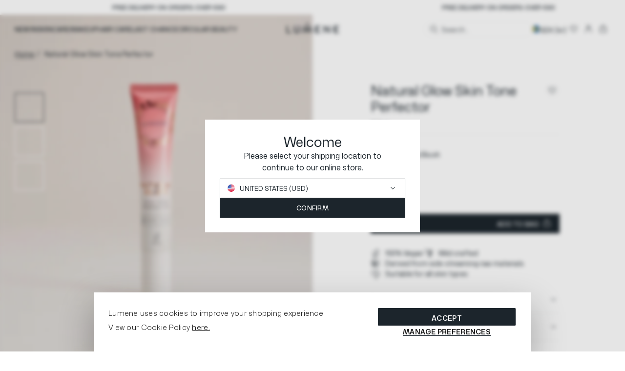

--- FILE ---
content_type: text/html; charset=utf-8
request_url: https://se.lumene.com/products/8345300?cgid=&dwvar_8345300_ItemShadeNumberAndName=3%20coral%20blush
body_size: 49831
content:
<!doctype html>
<html lang="en">
  <head>

    <meta charset="utf-8">
    <meta http-equiv="X-UA-Compatible" content="IE=edge">
    <meta name="viewport" content="width=device-width,initial-scale=1">
    <meta name="theme-color" content="">

    <link rel="preconnect" href="https://cdn.shopify.com" crossorigin><link rel="canonical" href="https://se.lumene.com/products/8345300"><link
    rel="icon"
    type="image/png"
    href="//se.lumene.com/cdn/shop/files/16.png?crop=center&height=16&v=1689239493&width=16"
    sizes="16x16"
  ><link
    rel="shortcut icon"
    type="image/png"
    href="//se.lumene.com/cdn/shop/files/32.png?crop=center&height=32&v=1689239494&width=32"
    sizes="32x32"
  ><link
    rel="icon"
    type="image/png"
    href="//se.lumene.com/cdn/shop/files/194.png?crop=center&height=194&v=1689239495&width=194"
    sizes="194x194"
  ><link
    rel="apple-touch-icon"
    href="//se.lumene.com/cdn/shop/files/180.png?crop=center&height=180&v=1689239495&width=180"
    sizes="180x180"
  ><link
    rel="icon"
    type="image/png"
    href="//se.lumene.com/cdn/shop/files/192.png?crop=center&height=192&v=1689239494&width=192"
    sizes="192x192"
  ><link rel="manifest" href="//se.lumene.com/cdn/shop/t/2/assets/site.webmanifest.json?v=29365349935638452151696316115">
<meta name="apple-mobile-web-app-title" content="Lumene FI">
<title>Natural Glow Skin Tone Perfector
&ndash; Lumene FI</title><meta name="description" content="Natural Glow Skin Tone Perfector gives your complexion a natural, healthy-looking glow. This lightweight gel-cream blush glides seamlessly onto the skin leaving behind a fresh and dewy finish. The vegan formula is infused with the Skinarctic Lumenessence complex with hydrating Arctic spring water, smoothing organic Nor"><meta property="og:site_name" content="Lumene FI">
<meta property="og:url" content="https://se.lumene.com/products/8345300">
<meta property="og:title" content="Natural Glow Skin Tone Perfector">
<meta property="og:type" content="product">
<meta property="og:description" content="Natural Glow Skin Tone Perfector gives your complexion a natural, healthy-looking glow. This lightweight gel-cream blush glides seamlessly onto the skin leaving behind a fresh and dewy finish. The vegan formula is infused with the Skinarctic Lumenessence complex with hydrating Arctic spring water, smoothing organic Nor"><meta property="og:image" content="http://se.lumene.com/cdn/shop/files/297_bc6f8583-9edd-473c-9310-85db7929f173.jpg?v=1704166342&width=3000">
  <meta property="og:image:secure_url" content="https://se.lumene.com/cdn/shop/files/297_bc6f8583-9edd-473c-9310-85db7929f173.jpg?v=1704166342&width=3000">
  <meta property="og:image:width" content="3000">
  <meta property="og:image:height" content="3000"><meta property="og:price:amount" content="159.00">
  <meta property="og:price:currency" content="SEK"><meta name="twitter:card" content="summary_large_image">
<meta name="twitter:title" content="Natural Glow Skin Tone Perfector">
<meta name="twitter:description" content="Natural Glow Skin Tone Perfector gives your complexion a natural, healthy-looking glow. This lightweight gel-cream blush glides seamlessly onto the skin leaving behind a fresh and dewy finish. The vegan formula is infused with the Skinarctic Lumenessence complex with hydrating Arctic spring water, smoothing organic Nor">
<script>
  window.BAO = window.BAO || {}
  window.theme = window.theme || {}

  document.documentElement.classList.remove('util-NoJs')

  window.theme = {
    isDevTheme: false,
    moneyFormat: "{{amount}} kr",
    strings: {
      addToCart: "Add to bag",
      soldOut: "Sold out",
      unavailable: "Unavailable",
    }<!-- prettier-ignore -->
,
countries: {
  FI: { name: "Finland", site: 'FI', currency: 'EUR' },
  SE: { name: "Sweden", site: 'FI', currency: 'SEK' },
  GB: { name: "United Kingdom", site: 'UK', currency: 'GBP' },
  US: { name: "United States", site: 'US', currency: 'USD' },
  DE: { name: "Germany", site: 'FI', currency: 'EUR' },
  NO: { name: "Norway", site: 'ROW', currency: 'EUR' },
  EE: { name: "Estonia", site: 'ROW', currency: 'EUR' },
  ES: { name: "Spain", site: 'ROW', currency: 'EUR' },
  FR: { name: "France", site: 'ROW', currency: 'EUR' },
  DK: { name: "Denmark", site: 'ROW', currency: 'EUR' },
  AX: { name: "Åland Islands", site: 'ROW', currency: 'EUR' },
  AU: { name: "Australia", site: 'ROW', currency: 'EUR' },
  AT: { name: "Austria", site: 'ROW', currency: 'EUR' },
  BE: { name: "Belgium", site: 'ROW', currency: 'EUR' },
  BA: { name: "Bosnia and Herzegovina", site: 'ROW', currency: 'EUR' },
  CN: { name: "China", site: 'ROW', currency: 'EUR' },
  HR: { name: "Croatia", site: 'ROW', currency: 'EUR' },
  CY: { name: "Cyprus", site: 'ROW', currency: 'EUR' },
  CZ: { name: "Czech Republic", site: 'ROW', currency: 'EUR' },
  FO: { name: "Faroe Islands", site: 'ROW', currency: 'EUR' },
  GE: { name: "Georgia", site: 'ROW', currency: 'EUR' },
  GR: { name: "Greece", site: 'ROW', currency: 'EUR' },
  HK: { name: "Hong Kong", site: 'ROW', currency: 'EUR' },
  HU: { name: "Hungary", site: 'ROW', currency: 'EUR' },
  IS: { name: "Iceland", site: 'ROW', currency: 'EUR' },
  IE: { name: "Ireland", site: 'ROW', currency: 'EUR' },
  IT: { name: "Italy", site: 'ROW', currency: 'EUR' },
  JP: { name: "Japan", site: 'ROW', currency: 'EUR' },
  KR: { name: "Korea, Republic of", site: 'ROW', currency: 'EUR' },
  LV: { name: "Latvia", site: 'ROW', currency: 'EUR' },
  LI: { name: "Liechtenstein", site: 'ROW', currency: 'EUR' },
  LT: { name: "Lithuania", site: 'ROW', currency: 'EUR' },
  LU: { name: "Luxembourg", site: 'ROW', currency: 'EUR' },
  MT: { name: "Malta", site: 'ROW', currency: 'EUR' },
  MC: { name: "Monaco", site: 'ROW', currency: 'EUR' },
  NL: { name: "Netherlands", site: 'ROW', currency: 'EUR' },
  NZ: { name: "New Zealand", site: 'ROW', currency: 'EUR' },
  PL: { name: "Poland", site: 'ROW', currency: 'EUR' },
  PT: { name: "Portugal", site: 'ROW', currency: 'EUR' },
  SK: { name: "Slovakia", site: 'ROW', currency: 'EUR' },
  SI: { name: "Slovenia", site: 'ROW', currency: 'EUR' },
  CH: { name: "Switzerland", site: 'ROW', currency: 'EUR' },
}
}

  
</script>
<link rel="dns-prefetch" href="https://cdn.shopify.com">

<link href="//se.lumene.com/cdn/shop/t/2/assets/LumeneSans-CondensedRegular.woff2?v=70103730139283628191741873942" as="font" type="font/woff2" crossorigin="anonymous" rel="preload">
<link href="//se.lumene.com/cdn/shop/t/2/assets/LumeneSans-CondensedSemiBold.woff2?v=20160774108846936291741873943" as="font" type="font/woff2" crossorigin="anonymous" rel="preload">
<link href="//se.lumene.com/cdn/shop/t/2/assets/LumeneSans-ExpandedLight.woff2?v=119516226833395875371741873945" as="font" type="font/woff2" crossorigin="anonymous" rel="preload">
<link href="//se.lumene.com/cdn/shop/t/2/assets/LumeneSans-ExpandedMedium.woff2?v=108361593077782436901741873946" as="font" type="font/woff2" crossorigin="anonymous" rel="preload">
<link href="//se.lumene.com/cdn/shop/t/2/assets/LumeneSans-ExpandedRegular.woff2?v=154096527925344884621741873947" as="font" type="font/woff2" crossorigin="anonymous" rel="preload">
<link href="//se.lumene.com/cdn/shop/t/2/assets/LumeneSans-ExpandedSemiBold.woff2?v=177795754014391195951741873948" as="font" type="font/woff2" crossorigin="anonymous" rel="preload">
<link href="//se.lumene.com/cdn/shop/t/2/assets/LumeneSans-Light.woff2?v=24489653823503095231741873949" as="font" type="font/woff2" crossorigin="anonymous" rel="preload">
<link href="//se.lumene.com/cdn/shop/t/2/assets/LumeneSans-Medium.woff2?v=80349655856023949301741873950" as="font" type="font/woff2" crossorigin="anonymous" rel="preload">
<link href="//se.lumene.com/cdn/shop/t/2/assets/LumeneSans-Regular.woff2?v=160896176856848638581741873951" as="font" type="font/woff2" crossorigin="anonymous" rel="preload">
<link href="//se.lumene.com/cdn/shop/t/2/assets/LumeneSans-SemiBold.woff2?v=158960303239499413401741873953" as="font" type="font/woff2" crossorigin="anonymous" rel="preload">

<style>
  /*
  |--------------------------------------------------------------------------
  | Lumene Sans
  |--------------------------------------------------------------------------
  |
  */
@font-face {
  font-family: 'Lumene Sans Expanded';
  src: url('//se.lumene.com/cdn/shop/t/2/assets/LumeneSans-ExpandedMedium.woff2?v=108361593077782436901741873946') format('woff2');
  font-weight: 500;
  font-style: normal;
  font-display: swap;
}

@font-face {
  font-family: 'Lumene Sans Condensed';
  src: url('//se.lumene.com/cdn/shop/t/2/assets/LumeneSans-CondensedSemiBold.woff2?v=20160774108846936291741873943') format('woff2');
  font-weight: 600;
  font-style: normal;
  font-display: swap;
}

@font-face {
  font-family: 'Lumene Sans Expanded';
  src: url('//se.lumene.com/cdn/shop/t/2/assets/LumeneSans-ExpandedSemiBold.woff2?v=177795754014391195951741873948') format('woff2');
  font-weight: 600;
  font-style: normal;
  font-display: swap;
}

@font-face {
  font-family: 'Lumene Sans Expanded';
  src: url('//se.lumene.com/cdn/shop/t/2/assets/LumeneSans-ExpandedRegular.woff2?v=154096527925344884621741873947') format('woff2');
  font-weight: normal;
  font-style: normal;
  font-display: swap;
}

@font-face {
  font-family: 'Lumene Sans';
  src: url('//se.lumene.com/cdn/shop/t/2/assets/LumeneSans-SemiBold.woff2?v=158960303239499413401741873953') format('woff2');
  font-weight: 600;
  font-style: normal;
  font-display: swap;
}

@font-face {
  font-family: 'Lumene Sans Expanded';
  src: url('//se.lumene.com/cdn/shop/t/2/assets/LumeneSans-ExpandedLight.woff2?v=119516226833395875371741873945') format('woff2');
  font-weight: 300;
  font-style: normal;
  font-display: swap;
}

@font-face {
  font-family: 'Lumene Sans';
  src: url('//se.lumene.com/cdn/shop/t/2/assets/LumeneSans-Light.woff2?v=24489653823503095231741873949') format('woff2');
  font-weight: 300;
  font-style: normal;
  font-display: swap;
}

@font-face {
  font-family: 'Lumene Sans';
  src: url('//se.lumene.com/cdn/shop/t/2/assets/LumeneSans-Medium.woff2?v=80349655856023949301741873950') format('woff2');
  font-weight: 500;
  font-style: normal;
  font-display: swap;
}

@font-face {
  font-family: 'Lumene Sans';
  src: url('//se.lumene.com/cdn/shop/t/2/assets/LumeneSans-Regular.woff2?v=160896176856848638581741873951') format('woff2');
  font-weight: normal;
  font-style: normal;
  font-display: swap;
}

@font-face {
  font-family: 'Lumene Sans Condensed';
  src: url('//se.lumene.com/cdn/shop/t/2/assets/LumeneSans-CondensedRegular.woff2?v=70103730139283628191741873942') format('woff2');
  font-weight: normal;
  font-style: normal;
  font-display: swap;
}


</style>
<script src="//unpkg.com/@ungap/custom-elements@1.0.0/min.js" defer></script>

<script src="//se.lumene.com/cdn/shop/t/2/assets/bao-utils.js?v=172236021790231457431689238546" type="module"></script>
<script src="//se.lumene.com/cdn/shop/t/2/assets/bao-reactive-state.js?v=27486183122535752501689238547" type="module"></script>
<script src="//se.lumene.com/cdn/shop/t/2/assets/bao-cycler.js?v=32508620833446988491689238548" type="module"></script>
<script src="//se.lumene.com/cdn/shop/t/2/assets/bao-listeners.js?v=27835213045578010321689238549" type="module"></script>
<script src="//se.lumene.com/cdn/shop/t/2/assets/bao-media.js?v=35246148108417170541689238549" type="module"></script>
<script src="//se.lumene.com/cdn/shop/t/2/assets/bao-event-bus.js?v=148988854989621118321689238548" type="module"></script>
<script src="//se.lumene.com/cdn/shop/t/2/assets/bao-custom-element.js?v=170965832169754322621689238550" type="module"></script>
<script src="//se.lumene.com/cdn/shop/t/2/assets/bao-details-disclosure.js?v=916106689949356601689238546" type="module"></script>

<script src="//se.lumene.com/cdn/shop/t/2/assets/vendor-keen-slider.js?v=149652287233469404881689238547" type="module"></script>
<script src="//se.lumene.com/cdn/shop/t/2/assets/bao-carousel.js?v=21630893176569886741689238548" type="module"></script>

<script src="//se.lumene.com/cdn/shop/t/2/assets/bao-global.js?v=118882596941211508481689238542" type="module"></script>
<script src="//se.lumene.com/cdn/shop/t/2/assets/bao-events.js?v=32012164136579971841689238550" type="module"></script>
<script src="//se.lumene.com/cdn/shop/t/2/assets/bao-section-renderer.js?v=13574302598143413541689238545" type="module"></script>
<script src="//se.lumene.com/cdn/shop/t/2/assets/bao-cart.js?v=131265885677378873111718011630" type="module"></script>
<script src="//se.lumene.com/cdn/shop/t/2/assets/cart-count.js?v=131408916014587660341689238547" type="module"></script>
<script src="//se.lumene.com/cdn/shop/t/2/assets/product-form.js?v=181196895723659991311689238545" type="module"></script>
<script src="//se.lumene.com/cdn/shop/t/2/assets/quantity-adjuster.js?v=52166484210010411851689238549" type="module"></script>
<script src="//se.lumene.com/cdn/shop/t/2/assets/cart-item.js?v=104240836760314398651694006932" type="module"></script>

<script src="//se.lumene.com/cdn/shop/t/2/assets/bao-caches.js?v=116439259453407579211689238550" type="module"></script>

<script src="//se.lumene.com/cdn/shop/t/2/assets/accordion-group.js?v=18794238662654565811689238546" type="module"></script>
<script src="//se.lumene.com/cdn/shop/t/2/assets/blur-text.js?v=55809390930229505931689238543" type="module"></script>
<script src="//se.lumene.com/cdn/shop/t/2/assets/section-async.js?v=117574230397246412021689238548" type="module"></script>
<script src="//se.lumene.com/cdn/shop/t/2/assets/lazy-video.js?v=26238677346866001401689238543" type="module"></script>
<script src="//se.lumene.com/cdn/shop/t/2/assets/parallax-image.js?v=168068622210700118501690816980" type="module"></script>
<script src="//se.lumene.com/cdn/shop/t/2/assets/product-wishlist.js?v=54613273820973038531689238549" type="module"></script>

<script>
  window.routes = {
    cartAddUrl: '/cart/add.js',
    cartChangeUrl: '/cart/change.js',
    cartUpdateUrl: '/cart/update.js',
    rootUrl: '/',
  };
</script>

<script>
  window.addEventListener('load', () => {
    const hiddenUntilLoaded = Array.from(document.querySelectorAll('.util-HideUntilLoaded'));

    hiddenUntilLoaded.forEach((el) => el.classList.remove('util-HideUntilLoaded'));
  });

  window.addEventListener('resize', () => measureInnerHeight);
  measureInnerHeight();

  function measureInnerHeight() {
    document.documentElement.style.setProperty('--InnerHeight', `${window.innerHeight}px`);
  }
</script><link rel="stylesheet" href="//se.lumene.com/cdn/shop/t/2/assets/vendor-sanitize.css?v=175379452770529874181689238545">
<link rel="stylesheet" href="//se.lumene.com/cdn/shop/t/2/assets/define.css?v=68779850804187307151741873958">
<link rel="stylesheet" href="//se.lumene.com/cdn/shop/t/2/assets/utilities.css?v=156267289315935984731692270273">

<link rel="stylesheet" href="//se.lumene.com/cdn/shop/t/2/assets/layout.css?v=115824931787707602971741873963">
<link rel="stylesheet" href="//se.lumene.com/cdn/shop/t/2/assets/section.css?v=104259482022499807971691416376">
<link rel="stylesheet" href="//se.lumene.com/cdn/shop/t/2/assets/modal.css?v=125348024479706181981689238546">

<link rel="stylesheet" href="//se.lumene.com/cdn/shop/t/2/assets/buttons.css?v=144646345065950536421741873955">
<link rel="stylesheet" href="//se.lumene.com/cdn/shop/t/2/assets/forms.css?v=99649778525712715711741873961">
<link rel="stylesheet" href="//se.lumene.com/cdn/shop/t/2/assets/font-size.css?v=125317997686755884671745401386">
<link rel="stylesheet" href="//se.lumene.com/cdn/shop/t/2/assets/responsive-image.css?v=179011336524198376101693316463">
<link rel="stylesheet" href="//se.lumene.com/cdn/shop/t/2/assets/rich-text.css?v=48344227748513474781741873971">

<link rel="stylesheet" href="//se.lumene.com/cdn/shop/t/2/assets/vendor-keen-slider.css?v=55941189099727273031689238546">
<link rel="stylesheet" href="//se.lumene.com/cdn/shop/t/2/assets/product-back-in-stock.css?v=48008512626470661661693316453">

<link rel="stylesheet" href="//se.lumene.com/cdn/shop/t/2/assets/cookie-banner.css?v=61244374456613990311741873957">

<link rel="stylesheet" href="//se.lumene.com/cdn/shop/t/2/assets/yotpo-widget-overrides.css?v=127503946033074576271741873979">

<link href="//se.lumene.com/cdn/shop/t/2/assets/drawer.css?v=114830763750518593291689238547" rel="stylesheet" type="text/css" media="all" />
<link href="//se.lumene.com/cdn/shop/t/2/assets/drawers.css?v=39423422547277817381689238547" rel="stylesheet" type="text/css" media="all" />
<script src="https://cdn.shopify.com/s/shopify/shopify_common.js" defer></script>

    <script>window.performance && window.performance.mark && window.performance.mark('shopify.content_for_header.start');</script><meta id="shopify-digital-wallet" name="shopify-digital-wallet" content="/72769831214/digital_wallets/dialog">
<meta name="shopify-checkout-api-token" content="a3557e20c9c07d23211b1550b2abfa99">
<link rel="alternate" hreflang="x-default" href="https://fi.lumene.com/products/8345300">
<link rel="alternate" hreflang="en-DE" href="https://de.lumene.com/products/8345300">
<link rel="alternate" hreflang="fi-FI" href="https://fi.lumene.com/products/8345300">
<link rel="alternate" hreflang="en-AT" href="https://lumene.com/products/8345300">
<link rel="alternate" hreflang="en-AU" href="https://lumene.com/products/8345300">
<link rel="alternate" hreflang="en-BE" href="https://lumene.com/products/8345300">
<link rel="alternate" hreflang="en-CH" href="https://lumene.com/products/8345300">
<link rel="alternate" hreflang="en-CZ" href="https://lumene.com/products/8345300">
<link rel="alternate" hreflang="en-DK" href="https://lumene.com/products/8345300">
<link rel="alternate" hreflang="en-ES" href="https://lumene.com/products/8345300">
<link rel="alternate" hreflang="en-FR" href="https://lumene.com/products/8345300">
<link rel="alternate" hreflang="en-IE" href="https://lumene.com/products/8345300">
<link rel="alternate" hreflang="en-IL" href="https://lumene.com/products/8345300">
<link rel="alternate" hreflang="en-IT" href="https://lumene.com/products/8345300">
<link rel="alternate" hreflang="en-KR" href="https://lumene.com/products/8345300">
<link rel="alternate" hreflang="en-NL" href="https://lumene.com/products/8345300">
<link rel="alternate" hreflang="en-NO" href="https://lumene.com/products/8345300">
<link rel="alternate" hreflang="en-NZ" href="https://lumene.com/products/8345300">
<link rel="alternate" hreflang="en-PL" href="https://lumene.com/products/8345300">
<link rel="alternate" hreflang="en-PT" href="https://lumene.com/products/8345300">
<link rel="alternate" hreflang="en-SI" href="https://lumene.com/products/8345300">
<link rel="alternate" hreflang="en-SK" href="https://lumene.com/products/8345300">
<link rel="alternate" hreflang="en-HU" href="https://lumene.com/products/8345300">
<link rel="alternate" hreflang="en-CN" href="https://lumene.com/products/8345300">
<link rel="alternate" hreflang="en-BA" href="https://lumene.com/products/8345300">
<link rel="alternate" hreflang="en-HR" href="https://lumene.com/products/8345300">
<link rel="alternate" hreflang="en-EE" href="https://lumene.com/products/8345300">
<link rel="alternate" hreflang="en-FO" href="https://lumene.com/products/8345300">
<link rel="alternate" hreflang="en-GE" href="https://lumene.com/products/8345300">
<link rel="alternate" hreflang="en-GR" href="https://lumene.com/products/8345300">
<link rel="alternate" hreflang="en-IS" href="https://lumene.com/products/8345300">
<link rel="alternate" hreflang="en-LV" href="https://lumene.com/products/8345300">
<link rel="alternate" hreflang="en-LI" href="https://lumene.com/products/8345300">
<link rel="alternate" hreflang="en-LT" href="https://lumene.com/products/8345300">
<link rel="alternate" hreflang="en-LU" href="https://lumene.com/products/8345300">
<link rel="alternate" hreflang="en-MT" href="https://lumene.com/products/8345300">
<link rel="alternate" hreflang="en-MC" href="https://lumene.com/products/8345300">
<link rel="alternate" hreflang="en-BR" href="https://lumene.com/products/8345300">
<link rel="alternate" hreflang="en-HK" href="https://lumene.com/products/8345300">
<link rel="alternate" hreflang="en-CY" href="https://lumene.com/products/8345300">
<link rel="alternate" hreflang="en-AX" href="https://lumene.com/products/8345300">
<link rel="alternate" hreflang="en-SE" href="https://se.lumene.com/products/8345300">
<link rel="alternate" hreflang="fi-SE" href="https://se.lumene.com/fi/products/8345300">
<link rel="alternate" type="application/json+oembed" href="https://se.lumene.com/products/8345300.oembed">
<script async="async" src="/checkouts/internal/preloads.js?locale=en-SE"></script>
<link rel="preconnect" href="https://shop.app" crossorigin="anonymous">
<script async="async" src="https://shop.app/checkouts/internal/preloads.js?locale=en-SE&shop_id=72769831214" crossorigin="anonymous"></script>
<script id="apple-pay-shop-capabilities" type="application/json">{"shopId":72769831214,"countryCode":"FI","currencyCode":"SEK","merchantCapabilities":["supports3DS"],"merchantId":"gid:\/\/shopify\/Shop\/72769831214","merchantName":"Lumene FI","requiredBillingContactFields":["postalAddress","email","phone"],"requiredShippingContactFields":["postalAddress","email","phone"],"shippingType":"shipping","supportedNetworks":["visa","maestro","masterCard","amex"],"total":{"type":"pending","label":"Lumene FI","amount":"1.00"},"shopifyPaymentsEnabled":true,"supportsSubscriptions":true}</script>
<script id="shopify-features" type="application/json">{"accessToken":"a3557e20c9c07d23211b1550b2abfa99","betas":["rich-media-storefront-analytics"],"domain":"se.lumene.com","predictiveSearch":true,"shopId":72769831214,"locale":"en"}</script>
<script>var Shopify = Shopify || {};
Shopify.shop = "lumene-fi.myshopify.com";
Shopify.locale = "en";
Shopify.currency = {"active":"SEK","rate":"10.855452"};
Shopify.country = "SE";
Shopify.theme = {"name":"Lumene by BAO (Live - Github)","id":150947758425,"schema_name":"By Association Only","schema_version":"1.0.0","theme_store_id":null,"role":"main"};
Shopify.theme.handle = "null";
Shopify.theme.style = {"id":null,"handle":null};
Shopify.cdnHost = "se.lumene.com/cdn";
Shopify.routes = Shopify.routes || {};
Shopify.routes.root = "/";</script>
<script type="module">!function(o){(o.Shopify=o.Shopify||{}).modules=!0}(window);</script>
<script>!function(o){function n(){var o=[];function n(){o.push(Array.prototype.slice.apply(arguments))}return n.q=o,n}var t=o.Shopify=o.Shopify||{};t.loadFeatures=n(),t.autoloadFeatures=n()}(window);</script>
<script>
  window.ShopifyPay = window.ShopifyPay || {};
  window.ShopifyPay.apiHost = "shop.app\/pay";
  window.ShopifyPay.redirectState = null;
</script>
<script id="shop-js-analytics" type="application/json">{"pageType":"product"}</script>
<script defer="defer" async type="module" src="//se.lumene.com/cdn/shopifycloud/shop-js/modules/v2/client.init-shop-cart-sync_BdyHc3Nr.en.esm.js"></script>
<script defer="defer" async type="module" src="//se.lumene.com/cdn/shopifycloud/shop-js/modules/v2/chunk.common_Daul8nwZ.esm.js"></script>
<script type="module">
  await import("//se.lumene.com/cdn/shopifycloud/shop-js/modules/v2/client.init-shop-cart-sync_BdyHc3Nr.en.esm.js");
await import("//se.lumene.com/cdn/shopifycloud/shop-js/modules/v2/chunk.common_Daul8nwZ.esm.js");

  window.Shopify.SignInWithShop?.initShopCartSync?.({"fedCMEnabled":true,"windoidEnabled":true});

</script>
<script>
  window.Shopify = window.Shopify || {};
  if (!window.Shopify.featureAssets) window.Shopify.featureAssets = {};
  window.Shopify.featureAssets['shop-js'] = {"shop-cart-sync":["modules/v2/client.shop-cart-sync_QYOiDySF.en.esm.js","modules/v2/chunk.common_Daul8nwZ.esm.js"],"init-fed-cm":["modules/v2/client.init-fed-cm_DchLp9rc.en.esm.js","modules/v2/chunk.common_Daul8nwZ.esm.js"],"shop-button":["modules/v2/client.shop-button_OV7bAJc5.en.esm.js","modules/v2/chunk.common_Daul8nwZ.esm.js"],"init-windoid":["modules/v2/client.init-windoid_DwxFKQ8e.en.esm.js","modules/v2/chunk.common_Daul8nwZ.esm.js"],"shop-cash-offers":["modules/v2/client.shop-cash-offers_DWtL6Bq3.en.esm.js","modules/v2/chunk.common_Daul8nwZ.esm.js","modules/v2/chunk.modal_CQq8HTM6.esm.js"],"shop-toast-manager":["modules/v2/client.shop-toast-manager_CX9r1SjA.en.esm.js","modules/v2/chunk.common_Daul8nwZ.esm.js"],"init-shop-email-lookup-coordinator":["modules/v2/client.init-shop-email-lookup-coordinator_UhKnw74l.en.esm.js","modules/v2/chunk.common_Daul8nwZ.esm.js"],"pay-button":["modules/v2/client.pay-button_DzxNnLDY.en.esm.js","modules/v2/chunk.common_Daul8nwZ.esm.js"],"avatar":["modules/v2/client.avatar_BTnouDA3.en.esm.js"],"init-shop-cart-sync":["modules/v2/client.init-shop-cart-sync_BdyHc3Nr.en.esm.js","modules/v2/chunk.common_Daul8nwZ.esm.js"],"shop-login-button":["modules/v2/client.shop-login-button_D8B466_1.en.esm.js","modules/v2/chunk.common_Daul8nwZ.esm.js","modules/v2/chunk.modal_CQq8HTM6.esm.js"],"init-customer-accounts-sign-up":["modules/v2/client.init-customer-accounts-sign-up_C8fpPm4i.en.esm.js","modules/v2/client.shop-login-button_D8B466_1.en.esm.js","modules/v2/chunk.common_Daul8nwZ.esm.js","modules/v2/chunk.modal_CQq8HTM6.esm.js"],"init-shop-for-new-customer-accounts":["modules/v2/client.init-shop-for-new-customer-accounts_CVTO0Ztu.en.esm.js","modules/v2/client.shop-login-button_D8B466_1.en.esm.js","modules/v2/chunk.common_Daul8nwZ.esm.js","modules/v2/chunk.modal_CQq8HTM6.esm.js"],"init-customer-accounts":["modules/v2/client.init-customer-accounts_dRgKMfrE.en.esm.js","modules/v2/client.shop-login-button_D8B466_1.en.esm.js","modules/v2/chunk.common_Daul8nwZ.esm.js","modules/v2/chunk.modal_CQq8HTM6.esm.js"],"shop-follow-button":["modules/v2/client.shop-follow-button_CkZpjEct.en.esm.js","modules/v2/chunk.common_Daul8nwZ.esm.js","modules/v2/chunk.modal_CQq8HTM6.esm.js"],"lead-capture":["modules/v2/client.lead-capture_BntHBhfp.en.esm.js","modules/v2/chunk.common_Daul8nwZ.esm.js","modules/v2/chunk.modal_CQq8HTM6.esm.js"],"checkout-modal":["modules/v2/client.checkout-modal_CfxcYbTm.en.esm.js","modules/v2/chunk.common_Daul8nwZ.esm.js","modules/v2/chunk.modal_CQq8HTM6.esm.js"],"shop-login":["modules/v2/client.shop-login_Da4GZ2H6.en.esm.js","modules/v2/chunk.common_Daul8nwZ.esm.js","modules/v2/chunk.modal_CQq8HTM6.esm.js"],"payment-terms":["modules/v2/client.payment-terms_MV4M3zvL.en.esm.js","modules/v2/chunk.common_Daul8nwZ.esm.js","modules/v2/chunk.modal_CQq8HTM6.esm.js"]};
</script>
<script>(function() {
  var isLoaded = false;
  function asyncLoad() {
    if (isLoaded) return;
    isLoaded = true;
    var urls = ["https:\/\/cdn-loyalty.yotpo.com\/loader\/7HiNMiGpRybNCZU2JXef0g.js?shop=lumene-fi.myshopify.com","https:\/\/app.octaneai.com\/dur882c409os8kcd\/shopify.js?x=feJT8hMCElZ2OoT3\u0026shop=lumene-fi.myshopify.com"];
    for (var i = 0; i < urls.length; i++) {
      var s = document.createElement('script');
      s.type = 'text/javascript';
      s.async = true;
      s.src = urls[i];
      var x = document.getElementsByTagName('script')[0];
      x.parentNode.insertBefore(s, x);
    }
  };
  if(window.attachEvent) {
    window.attachEvent('onload', asyncLoad);
  } else {
    window.addEventListener('load', asyncLoad, false);
  }
})();</script>
<script id="__st">var __st={"a":72769831214,"offset":7200,"reqid":"8f52d415-9734-481b-9e71-cfffd705a127-1769031397","pageurl":"se.lumene.com\/products\/8345300?cgid=\u0026dwvar_8345300_ItemShadeNumberAndName=3%20coral%20blush","u":"d7fcf9ee12ad","p":"product","rtyp":"product","rid":8474025820505};</script>
<script>window.ShopifyPaypalV4VisibilityTracking = true;</script>
<script id="form-persister">!function(){'use strict';const t='contact',e='new_comment',n=[[t,t],['blogs',e],['comments',e],[t,'customer']],o='password',r='form_key',c=['recaptcha-v3-token','g-recaptcha-response','h-captcha-response',o],s=()=>{try{return window.sessionStorage}catch{return}},i='__shopify_v',u=t=>t.elements[r],a=function(){const t=[...n].map((([t,e])=>`form[action*='/${t}']:not([data-nocaptcha='true']) input[name='form_type'][value='${e}']`)).join(',');var e;return e=t,()=>e?[...document.querySelectorAll(e)].map((t=>t.form)):[]}();function m(t){const e=u(t);a().includes(t)&&(!e||!e.value)&&function(t){try{if(!s())return;!function(t){const e=s();if(!e)return;const n=u(t);if(!n)return;const o=n.value;o&&e.removeItem(o)}(t);const e=Array.from(Array(32),(()=>Math.random().toString(36)[2])).join('');!function(t,e){u(t)||t.append(Object.assign(document.createElement('input'),{type:'hidden',name:r})),t.elements[r].value=e}(t,e),function(t,e){const n=s();if(!n)return;const r=[...t.querySelectorAll(`input[type='${o}']`)].map((({name:t})=>t)),u=[...c,...r],a={};for(const[o,c]of new FormData(t).entries())u.includes(o)||(a[o]=c);n.setItem(e,JSON.stringify({[i]:1,action:t.action,data:a}))}(t,e)}catch(e){console.error('failed to persist form',e)}}(t)}const f=t=>{if('true'===t.dataset.persistBound)return;const e=function(t,e){const n=function(t){return'function'==typeof t.submit?t.submit:HTMLFormElement.prototype.submit}(t).bind(t);return function(){let t;return()=>{t||(t=!0,(()=>{try{e(),n()}catch(t){(t=>{console.error('form submit failed',t)})(t)}})(),setTimeout((()=>t=!1),250))}}()}(t,(()=>{m(t)}));!function(t,e){if('function'==typeof t.submit&&'function'==typeof e)try{t.submit=e}catch{}}(t,e),t.addEventListener('submit',(t=>{t.preventDefault(),e()})),t.dataset.persistBound='true'};!function(){function t(t){const e=(t=>{const e=t.target;return e instanceof HTMLFormElement?e:e&&e.form})(t);e&&m(e)}document.addEventListener('submit',t),document.addEventListener('DOMContentLoaded',(()=>{const e=a();for(const t of e)f(t);var n;n=document.body,new window.MutationObserver((t=>{for(const e of t)if('childList'===e.type&&e.addedNodes.length)for(const t of e.addedNodes)1===t.nodeType&&'FORM'===t.tagName&&a().includes(t)&&f(t)})).observe(n,{childList:!0,subtree:!0,attributes:!1}),document.removeEventListener('submit',t)}))}()}();</script>
<script integrity="sha256-4kQ18oKyAcykRKYeNunJcIwy7WH5gtpwJnB7kiuLZ1E=" data-source-attribution="shopify.loadfeatures" defer="defer" src="//se.lumene.com/cdn/shopifycloud/storefront/assets/storefront/load_feature-a0a9edcb.js" crossorigin="anonymous"></script>
<script crossorigin="anonymous" defer="defer" src="//se.lumene.com/cdn/shopifycloud/storefront/assets/shopify_pay/storefront-65b4c6d7.js?v=20250812"></script>
<script data-source-attribution="shopify.dynamic_checkout.dynamic.init">var Shopify=Shopify||{};Shopify.PaymentButton=Shopify.PaymentButton||{isStorefrontPortableWallets:!0,init:function(){window.Shopify.PaymentButton.init=function(){};var t=document.createElement("script");t.src="https://se.lumene.com/cdn/shopifycloud/portable-wallets/latest/portable-wallets.en.js",t.type="module",document.head.appendChild(t)}};
</script>
<script data-source-attribution="shopify.dynamic_checkout.buyer_consent">
  function portableWalletsHideBuyerConsent(e){var t=document.getElementById("shopify-buyer-consent"),n=document.getElementById("shopify-subscription-policy-button");t&&n&&(t.classList.add("hidden"),t.setAttribute("aria-hidden","true"),n.removeEventListener("click",e))}function portableWalletsShowBuyerConsent(e){var t=document.getElementById("shopify-buyer-consent"),n=document.getElementById("shopify-subscription-policy-button");t&&n&&(t.classList.remove("hidden"),t.removeAttribute("aria-hidden"),n.addEventListener("click",e))}window.Shopify?.PaymentButton&&(window.Shopify.PaymentButton.hideBuyerConsent=portableWalletsHideBuyerConsent,window.Shopify.PaymentButton.showBuyerConsent=portableWalletsShowBuyerConsent);
</script>
<script data-source-attribution="shopify.dynamic_checkout.cart.bootstrap">document.addEventListener("DOMContentLoaded",(function(){function t(){return document.querySelector("shopify-accelerated-checkout-cart, shopify-accelerated-checkout")}if(t())Shopify.PaymentButton.init();else{new MutationObserver((function(e,n){t()&&(Shopify.PaymentButton.init(),n.disconnect())})).observe(document.body,{childList:!0,subtree:!0})}}));
</script>
<link id="shopify-accelerated-checkout-styles" rel="stylesheet" media="screen" href="https://se.lumene.com/cdn/shopifycloud/portable-wallets/latest/accelerated-checkout-backwards-compat.css" crossorigin="anonymous">
<style id="shopify-accelerated-checkout-cart">
        #shopify-buyer-consent {
  margin-top: 1em;
  display: inline-block;
  width: 100%;
}

#shopify-buyer-consent.hidden {
  display: none;
}

#shopify-subscription-policy-button {
  background: none;
  border: none;
  padding: 0;
  text-decoration: underline;
  font-size: inherit;
  cursor: pointer;
}

#shopify-subscription-policy-button::before {
  box-shadow: none;
}

      </style>

<script>window.performance && window.performance.mark && window.performance.mark('shopify.content_for_header.end');</script>
<script async src="https://cdn-widgetsrepository.yotpo.com/v1/loader/mnVjQpFcN9v6odlOYSxWTi2FmF6PH9GhacZc6v4A" type="text/javascript"></script>

<!-- BEGIN app block: shopify://apps/yotpo-product-reviews/blocks/settings/eb7dfd7d-db44-4334-bc49-c893b51b36cf -->


  <script type="text/javascript" src="https://cdn-widgetsrepository.yotpo.com/v1/loader/mnVjQpFcN9v6odlOYSxWTi2FmF6PH9GhacZc6v4A?languageCode=en" async></script>



  
<!-- END app block --><!-- BEGIN app block: shopify://apps/easy-tag-gtm-data-layer/blocks/datalayer-embed-block/be308f3f-c82d-4290-b187-8561d4a8782a --><script>(function(w, d) {var f = d.getElementsByTagName('script')[0];var s = d.createElement('script');s.async = true;s.src = "https:\/\/cdn.shopify.com\/extensions\/9d4b20e8-14f7-4a65-86dc-eaa196dcf826\/2.1.0\/assets\/tidl-2.1.0.min.js";s.onload = function() {window.TAGinstall.init({"data_layer": {"model": "legacy","item_id_selector": "sku|variant_id"},"events":{"device_data":true,"user_data":true,"cart_data":true,"collections":true,"product_click":true,"product":true,"add_to_cart":true,"remove_from_cart":true,"login":true,"register":true,"search":true},"currency":"SEK","gtm_container_id":"GTM-MB4GLDHJ",}, {
   "_internal": {},"contextData": {"page": {"type":"product"}
   },"cartData" : {"pageType":"product","items": [],"total":0.0,"currency":"SEK"},"productData": {"currency":"SEK","items": [{"name":"Natural Glow Skin Tone Perfector","brand":"LUMENE","category":"MAKEUP","variant":"4 Berry Blush","sku":"83454","barcode":"6412600834543","price":159.0,"compare_at_price":0.0,"product_id":"8474025820505","variant_id":"46959166685529","image":"\/\/se.lumene.com\/cdn\/shop\/files\/297_bc6f8583-9edd-473c-9310-85db7929f173.jpg?v=1704166342","variants": [{"id":"46959166685529","name":"4 Berry Blush","sku":"83454","price":159.0,"compare_at_price":0.0},{"id":"46959166816601","name":"3 Coral Blush","sku":"83453","price":159.0,"compare_at_price":0.0}],
"handle":"8345300"}]
       }});


    };
    f.parentNode.insertBefore(s, f);
})(window, document);
</script>
<!-- Google Tag Manager -->
<script>(function(w,d,s,l,i){w[l]=w[l]||[];w[l].push({'gtm.start':
new Date().getTime(),event:'gtm.js'});var f=d.getElementsByTagName(s)[0],
j=d.createElement(s),dl=l!='dataLayer'?'&l='+l:'';j.async=true;j.src=
'https://www.googletagmanager.com/gtm.js?id='+i+dl;f.parentNode.insertBefore(j,f);
})(window,document,'script','dataLayer','GTM-MB4GLDHJ');</script>
<!-- End Google Tag Manager -->

<!-- END app block --><!-- BEGIN app block: shopify://apps/klaviyo-email-marketing-sms/blocks/klaviyo-onsite-embed/2632fe16-c075-4321-a88b-50b567f42507 -->












  <script async src="https://static.klaviyo.com/onsite/js/TFcMYN/klaviyo.js?company_id=TFcMYN"></script>
  <script>!function(){if(!window.klaviyo){window._klOnsite=window._klOnsite||[];try{window.klaviyo=new Proxy({},{get:function(n,i){return"push"===i?function(){var n;(n=window._klOnsite).push.apply(n,arguments)}:function(){for(var n=arguments.length,o=new Array(n),w=0;w<n;w++)o[w]=arguments[w];var t="function"==typeof o[o.length-1]?o.pop():void 0,e=new Promise((function(n){window._klOnsite.push([i].concat(o,[function(i){t&&t(i),n(i)}]))}));return e}}})}catch(n){window.klaviyo=window.klaviyo||[],window.klaviyo.push=function(){var n;(n=window._klOnsite).push.apply(n,arguments)}}}}();</script>

  
    <script id="viewed_product">
      if (item == null) {
        var _learnq = _learnq || [];

        var MetafieldReviews = null
        var MetafieldYotpoRating = null
        var MetafieldYotpoCount = null
        var MetafieldLooxRating = null
        var MetafieldLooxCount = null
        var okendoProduct = null
        var okendoProductReviewCount = null
        var okendoProductReviewAverageValue = null
        try {
          // The following fields are used for Customer Hub recently viewed in order to add reviews.
          // This information is not part of __kla_viewed. Instead, it is part of __kla_viewed_reviewed_items
          MetafieldReviews = {};
          MetafieldYotpoRating = null
          MetafieldYotpoCount = null
          MetafieldLooxRating = null
          MetafieldLooxCount = null

          okendoProduct = null
          // If the okendo metafield is not legacy, it will error, which then requires the new json formatted data
          if (okendoProduct && 'error' in okendoProduct) {
            okendoProduct = null
          }
          okendoProductReviewCount = okendoProduct ? okendoProduct.reviewCount : null
          okendoProductReviewAverageValue = okendoProduct ? okendoProduct.reviewAverageValue : null
        } catch (error) {
          console.error('Error in Klaviyo onsite reviews tracking:', error);
        }

        var item = {
          Name: "Natural Glow Skin Tone Perfector",
          ProductID: 8474025820505,
          Categories: ["All Products","As seen on TikTok","Best Sellers","Blush","Face makeup","Glowing Skin","Makeup","Natural Glow"],
          ImageURL: "https://se.lumene.com/cdn/shop/files/297_bc6f8583-9edd-473c-9310-85db7929f173_grande.jpg?v=1704166342",
          URL: "https://se.lumene.com/products/8345300",
          Brand: "LUMENE",
          Price: "159.00 kr",
          Value: "159.00",
          CompareAtPrice: "0.00 kr"
        };
        _learnq.push(['track', 'Viewed Product', item]);
        _learnq.push(['trackViewedItem', {
          Title: item.Name,
          ItemId: item.ProductID,
          Categories: item.Categories,
          ImageUrl: item.ImageURL,
          Url: item.URL,
          Metadata: {
            Brand: item.Brand,
            Price: item.Price,
            Value: item.Value,
            CompareAtPrice: item.CompareAtPrice
          },
          metafields:{
            reviews: MetafieldReviews,
            yotpo:{
              rating: MetafieldYotpoRating,
              count: MetafieldYotpoCount,
            },
            loox:{
              rating: MetafieldLooxRating,
              count: MetafieldLooxCount,
            },
            okendo: {
              rating: okendoProductReviewAverageValue,
              count: okendoProductReviewCount,
            }
          }
        }]);
      }
    </script>
  




  <script>
    window.klaviyoReviewsProductDesignMode = false
  </script>







<!-- END app block --><!-- BEGIN app block: shopify://apps/lumene/blocks/gwp_embed/d61b7781-a984-4f13-a1f6-278d8867f99c --><script>
  window.BAO.GWP = {}
  window.BAO.GWP.data = {"rules":[]}

  window.BAO.GWP.execute = async (sections, sectionsUrl) => {
    const cartRequest = await fetch(`${window.Shopify.routes.root}cart.js`)
    const cartData = await cartRequest.json()

    const cartItems = (cartData?.items || [])
    let cartTotal = 0

    cartItems.forEach((item) => {
      if(!Object.keys(item.properties).includes('_gwp_item')) cartTotal += item.price * item.quantity
    })

    const rules = [...(window.BAO.GWP.data?.rules ?? [])].sort((a, b) => parseInt(b.threshold) - parseInt(a.threshold))

    const validRule = rules.find(rule => rule.threshold <= cartTotal / 100)

    let gwpItem = (cartData?.items ?? []).find(i => i.properties['_gwp_item'])

    let state = null

    if (gwpItem && (!validRule || gwpItem.properties['_gwp_item'] !== validRule.variant)) {
      const gwpRemoveRequest = await fetch(`${window.Shopify.routes.root}cart/update.js`, {
        method: 'POST',
        headers: {
          'Content-Type': 'application/json'
        },
        body: JSON.stringify({
          'updates': {
            [gwpItem['variant_id']]: 0
          },
          'sections': sections,
          'sections_url': sectionsUrl
        })
      })

      state = await gwpRemoveRequest.json()

      gwpItem = null
    }

    if (validRule) {

      if (!gwpItem){
        const gwpAddRequest = await fetch(`${window.Shopify.routes.root}cart/add.js`, {
          method: 'POST',
          headers: {
            'Content-Type': 'application/json'
          },
          body: JSON.stringify({
            'items': [{
              'id': validRule.variant.replace('gid://shopify/ProductVariant/', ''),
              'quantity': 1,
              'properties': {
                '_gwp_item': validRule.variant
              }
            }],
            'sections': sections,
            'sections_url': sectionsUrl
          })
        })

        state = await gwpAddRequest.json()
      }
    }

    return state
  }
</script>

<!-- END app block --><!-- BEGIN app block: shopify://apps/yotpo-product-reviews/blocks/reviews_tab/eb7dfd7d-db44-4334-bc49-c893b51b36cf -->



<!-- END app block --><!-- BEGIN app block: shopify://apps/yotpo-loyalty-rewards/blocks/loader-app-embed-block/2f9660df-5018-4e02-9868-ee1fb88d6ccd -->
    <script src="https://cdn-widgetsrepository.yotpo.com/v1/loader/7HiNMiGpRybNCZU2JXef0g" async></script>




<!-- END app block --><link href="https://monorail-edge.shopifysvc.com" rel="dns-prefetch">
<script>(function(){if ("sendBeacon" in navigator && "performance" in window) {try {var session_token_from_headers = performance.getEntriesByType('navigation')[0].serverTiming.find(x => x.name == '_s').description;} catch {var session_token_from_headers = undefined;}var session_cookie_matches = document.cookie.match(/_shopify_s=([^;]*)/);var session_token_from_cookie = session_cookie_matches && session_cookie_matches.length === 2 ? session_cookie_matches[1] : "";var session_token = session_token_from_headers || session_token_from_cookie || "";function handle_abandonment_event(e) {var entries = performance.getEntries().filter(function(entry) {return /monorail-edge.shopifysvc.com/.test(entry.name);});if (!window.abandonment_tracked && entries.length === 0) {window.abandonment_tracked = true;var currentMs = Date.now();var navigation_start = performance.timing.navigationStart;var payload = {shop_id: 72769831214,url: window.location.href,navigation_start,duration: currentMs - navigation_start,session_token,page_type: "product"};window.navigator.sendBeacon("https://monorail-edge.shopifysvc.com/v1/produce", JSON.stringify({schema_id: "online_store_buyer_site_abandonment/1.1",payload: payload,metadata: {event_created_at_ms: currentMs,event_sent_at_ms: currentMs}}));}}window.addEventListener('pagehide', handle_abandonment_event);}}());</script>
<script id="web-pixels-manager-setup">(function e(e,d,r,n,o){if(void 0===o&&(o={}),!Boolean(null===(a=null===(i=window.Shopify)||void 0===i?void 0:i.analytics)||void 0===a?void 0:a.replayQueue)){var i,a;window.Shopify=window.Shopify||{};var t=window.Shopify;t.analytics=t.analytics||{};var s=t.analytics;s.replayQueue=[],s.publish=function(e,d,r){return s.replayQueue.push([e,d,r]),!0};try{self.performance.mark("wpm:start")}catch(e){}var l=function(){var e={modern:/Edge?\/(1{2}[4-9]|1[2-9]\d|[2-9]\d{2}|\d{4,})\.\d+(\.\d+|)|Firefox\/(1{2}[4-9]|1[2-9]\d|[2-9]\d{2}|\d{4,})\.\d+(\.\d+|)|Chrom(ium|e)\/(9{2}|\d{3,})\.\d+(\.\d+|)|(Maci|X1{2}).+ Version\/(15\.\d+|(1[6-9]|[2-9]\d|\d{3,})\.\d+)([,.]\d+|)( \(\w+\)|)( Mobile\/\w+|) Safari\/|Chrome.+OPR\/(9{2}|\d{3,})\.\d+\.\d+|(CPU[ +]OS|iPhone[ +]OS|CPU[ +]iPhone|CPU IPhone OS|CPU iPad OS)[ +]+(15[._]\d+|(1[6-9]|[2-9]\d|\d{3,})[._]\d+)([._]\d+|)|Android:?[ /-](13[3-9]|1[4-9]\d|[2-9]\d{2}|\d{4,})(\.\d+|)(\.\d+|)|Android.+Firefox\/(13[5-9]|1[4-9]\d|[2-9]\d{2}|\d{4,})\.\d+(\.\d+|)|Android.+Chrom(ium|e)\/(13[3-9]|1[4-9]\d|[2-9]\d{2}|\d{4,})\.\d+(\.\d+|)|SamsungBrowser\/([2-9]\d|\d{3,})\.\d+/,legacy:/Edge?\/(1[6-9]|[2-9]\d|\d{3,})\.\d+(\.\d+|)|Firefox\/(5[4-9]|[6-9]\d|\d{3,})\.\d+(\.\d+|)|Chrom(ium|e)\/(5[1-9]|[6-9]\d|\d{3,})\.\d+(\.\d+|)([\d.]+$|.*Safari\/(?![\d.]+ Edge\/[\d.]+$))|(Maci|X1{2}).+ Version\/(10\.\d+|(1[1-9]|[2-9]\d|\d{3,})\.\d+)([,.]\d+|)( \(\w+\)|)( Mobile\/\w+|) Safari\/|Chrome.+OPR\/(3[89]|[4-9]\d|\d{3,})\.\d+\.\d+|(CPU[ +]OS|iPhone[ +]OS|CPU[ +]iPhone|CPU IPhone OS|CPU iPad OS)[ +]+(10[._]\d+|(1[1-9]|[2-9]\d|\d{3,})[._]\d+)([._]\d+|)|Android:?[ /-](13[3-9]|1[4-9]\d|[2-9]\d{2}|\d{4,})(\.\d+|)(\.\d+|)|Mobile Safari.+OPR\/([89]\d|\d{3,})\.\d+\.\d+|Android.+Firefox\/(13[5-9]|1[4-9]\d|[2-9]\d{2}|\d{4,})\.\d+(\.\d+|)|Android.+Chrom(ium|e)\/(13[3-9]|1[4-9]\d|[2-9]\d{2}|\d{4,})\.\d+(\.\d+|)|Android.+(UC? ?Browser|UCWEB|U3)[ /]?(15\.([5-9]|\d{2,})|(1[6-9]|[2-9]\d|\d{3,})\.\d+)\.\d+|SamsungBrowser\/(5\.\d+|([6-9]|\d{2,})\.\d+)|Android.+MQ{2}Browser\/(14(\.(9|\d{2,})|)|(1[5-9]|[2-9]\d|\d{3,})(\.\d+|))(\.\d+|)|K[Aa][Ii]OS\/(3\.\d+|([4-9]|\d{2,})\.\d+)(\.\d+|)/},d=e.modern,r=e.legacy,n=navigator.userAgent;return n.match(d)?"modern":n.match(r)?"legacy":"unknown"}(),u="modern"===l?"modern":"legacy",c=(null!=n?n:{modern:"",legacy:""})[u],f=function(e){return[e.baseUrl,"/wpm","/b",e.hashVersion,"modern"===e.buildTarget?"m":"l",".js"].join("")}({baseUrl:d,hashVersion:r,buildTarget:u}),m=function(e){var d=e.version,r=e.bundleTarget,n=e.surface,o=e.pageUrl,i=e.monorailEndpoint;return{emit:function(e){var a=e.status,t=e.errorMsg,s=(new Date).getTime(),l=JSON.stringify({metadata:{event_sent_at_ms:s},events:[{schema_id:"web_pixels_manager_load/3.1",payload:{version:d,bundle_target:r,page_url:o,status:a,surface:n,error_msg:t},metadata:{event_created_at_ms:s}}]});if(!i)return console&&console.warn&&console.warn("[Web Pixels Manager] No Monorail endpoint provided, skipping logging."),!1;try{return self.navigator.sendBeacon.bind(self.navigator)(i,l)}catch(e){}var u=new XMLHttpRequest;try{return u.open("POST",i,!0),u.setRequestHeader("Content-Type","text/plain"),u.send(l),!0}catch(e){return console&&console.warn&&console.warn("[Web Pixels Manager] Got an unhandled error while logging to Monorail."),!1}}}}({version:r,bundleTarget:l,surface:e.surface,pageUrl:self.location.href,monorailEndpoint:e.monorailEndpoint});try{o.browserTarget=l,function(e){var d=e.src,r=e.async,n=void 0===r||r,o=e.onload,i=e.onerror,a=e.sri,t=e.scriptDataAttributes,s=void 0===t?{}:t,l=document.createElement("script"),u=document.querySelector("head"),c=document.querySelector("body");if(l.async=n,l.src=d,a&&(l.integrity=a,l.crossOrigin="anonymous"),s)for(var f in s)if(Object.prototype.hasOwnProperty.call(s,f))try{l.dataset[f]=s[f]}catch(e){}if(o&&l.addEventListener("load",o),i&&l.addEventListener("error",i),u)u.appendChild(l);else{if(!c)throw new Error("Did not find a head or body element to append the script");c.appendChild(l)}}({src:f,async:!0,onload:function(){if(!function(){var e,d;return Boolean(null===(d=null===(e=window.Shopify)||void 0===e?void 0:e.analytics)||void 0===d?void 0:d.initialized)}()){var d=window.webPixelsManager.init(e)||void 0;if(d){var r=window.Shopify.analytics;r.replayQueue.forEach((function(e){var r=e[0],n=e[1],o=e[2];d.publishCustomEvent(r,n,o)})),r.replayQueue=[],r.publish=d.publishCustomEvent,r.visitor=d.visitor,r.initialized=!0}}},onerror:function(){return m.emit({status:"failed",errorMsg:"".concat(f," has failed to load")})},sri:function(e){var d=/^sha384-[A-Za-z0-9+/=]+$/;return"string"==typeof e&&d.test(e)}(c)?c:"",scriptDataAttributes:o}),m.emit({status:"loading"})}catch(e){m.emit({status:"failed",errorMsg:(null==e?void 0:e.message)||"Unknown error"})}}})({shopId: 72769831214,storefrontBaseUrl: "https://fi.lumene.com",extensionsBaseUrl: "https://extensions.shopifycdn.com/cdn/shopifycloud/web-pixels-manager",monorailEndpoint: "https://monorail-edge.shopifysvc.com/unstable/produce_batch",surface: "storefront-renderer",enabledBetaFlags: ["2dca8a86"],webPixelsConfigList: [{"id":"3034317175","configuration":"{\"accountID\":\"TFcMYN\",\"webPixelConfig\":\"eyJlbmFibGVBZGRlZFRvQ2FydEV2ZW50cyI6IHRydWV9\"}","eventPayloadVersion":"v1","runtimeContext":"STRICT","scriptVersion":"524f6c1ee37bacdca7657a665bdca589","type":"APP","apiClientId":123074,"privacyPurposes":["ANALYTICS","MARKETING"],"dataSharingAdjustments":{"protectedCustomerApprovalScopes":["read_customer_address","read_customer_email","read_customer_name","read_customer_personal_data","read_customer_phone"]}},{"id":"1679130999","configuration":"{\"octaneDomain\":\"https:\\\/\\\/app.octaneai.com\",\"botID\":\"dur882c409os8kcd\"}","eventPayloadVersion":"v1","runtimeContext":"STRICT","scriptVersion":"f92ca4a76c55b3f762ad9c59eb7456bb","type":"APP","apiClientId":2012438,"privacyPurposes":["ANALYTICS","MARKETING","SALE_OF_DATA"],"dataSharingAdjustments":{"protectedCustomerApprovalScopes":["read_customer_personal_data"]}},{"id":"1561362807","configuration":"{\"swymApiEndpoint\":\"https:\/\/swymstore-v3pro-01.swymrelay.com\",\"swymTier\":\"v3pro-01\"}","eventPayloadVersion":"v1","runtimeContext":"STRICT","scriptVersion":"5b6f6917e306bc7f24523662663331c0","type":"APP","apiClientId":1350849,"privacyPurposes":["ANALYTICS","MARKETING","PREFERENCES"],"dataSharingAdjustments":{"protectedCustomerApprovalScopes":["read_customer_email","read_customer_name","read_customer_personal_data","read_customer_phone"]}},{"id":"275906935","eventPayloadVersion":"1","runtimeContext":"LAX","scriptVersion":"1","type":"CUSTOM","privacyPurposes":[],"name":"EasyTag - GTM"},{"id":"shopify-app-pixel","configuration":"{}","eventPayloadVersion":"v1","runtimeContext":"STRICT","scriptVersion":"0450","apiClientId":"shopify-pixel","type":"APP","privacyPurposes":["ANALYTICS","MARKETING"]},{"id":"shopify-custom-pixel","eventPayloadVersion":"v1","runtimeContext":"LAX","scriptVersion":"0450","apiClientId":"shopify-pixel","type":"CUSTOM","privacyPurposes":["ANALYTICS","MARKETING"]}],isMerchantRequest: false,initData: {"shop":{"name":"Lumene FI","paymentSettings":{"currencyCode":"EUR"},"myshopifyDomain":"lumene-fi.myshopify.com","countryCode":"FI","storefrontUrl":"https:\/\/se.lumene.com"},"customer":null,"cart":null,"checkout":null,"productVariants":[{"price":{"amount":159.0,"currencyCode":"SEK"},"product":{"title":"Natural Glow Skin Tone Perfector","vendor":"LUMENE","id":"8474025820505","untranslatedTitle":"Natural Glow Skin Tone Perfector","url":"\/products\/8345300","type":"MAKEUP"},"id":"46959166685529","image":{"src":"\/\/se.lumene.com\/cdn\/shop\/files\/297_7b8fc9b6-d117-473e-af37-2337397de94d.jpg?v=1704166337"},"sku":"83454","title":"4 Berry Blush","untranslatedTitle":"4 Berry Blush"},{"price":{"amount":159.0,"currencyCode":"SEK"},"product":{"title":"Natural Glow Skin Tone Perfector","vendor":"LUMENE","id":"8474025820505","untranslatedTitle":"Natural Glow Skin Tone Perfector","url":"\/products\/8345300","type":"MAKEUP"},"id":"46959166816601","image":{"src":"\/\/se.lumene.com\/cdn\/shop\/files\/297_ab4867d5-1f6b-493a-be9a-f28b7195ae43.jpg?v=1704166350"},"sku":"83453","title":"3 Coral Blush","untranslatedTitle":"3 Coral Blush"}],"purchasingCompany":null},},"https://se.lumene.com/cdn","fcfee988w5aeb613cpc8e4bc33m6693e112",{"modern":"","legacy":""},{"shopId":"72769831214","storefrontBaseUrl":"https:\/\/fi.lumene.com","extensionBaseUrl":"https:\/\/extensions.shopifycdn.com\/cdn\/shopifycloud\/web-pixels-manager","surface":"storefront-renderer","enabledBetaFlags":"[\"2dca8a86\"]","isMerchantRequest":"false","hashVersion":"fcfee988w5aeb613cpc8e4bc33m6693e112","publish":"custom","events":"[[\"page_viewed\",{}],[\"product_viewed\",{\"productVariant\":{\"price\":{\"amount\":159.0,\"currencyCode\":\"SEK\"},\"product\":{\"title\":\"Natural Glow Skin Tone Perfector\",\"vendor\":\"LUMENE\",\"id\":\"8474025820505\",\"untranslatedTitle\":\"Natural Glow Skin Tone Perfector\",\"url\":\"\/products\/8345300\",\"type\":\"MAKEUP\"},\"id\":\"46959166685529\",\"image\":{\"src\":\"\/\/se.lumene.com\/cdn\/shop\/files\/297_7b8fc9b6-d117-473e-af37-2337397de94d.jpg?v=1704166337\"},\"sku\":\"83454\",\"title\":\"4 Berry Blush\",\"untranslatedTitle\":\"4 Berry Blush\"}}]]"});</script><script>
  window.ShopifyAnalytics = window.ShopifyAnalytics || {};
  window.ShopifyAnalytics.meta = window.ShopifyAnalytics.meta || {};
  window.ShopifyAnalytics.meta.currency = 'SEK';
  var meta = {"product":{"id":8474025820505,"gid":"gid:\/\/shopify\/Product\/8474025820505","vendor":"LUMENE","type":"MAKEUP","handle":"8345300","variants":[{"id":46959166685529,"price":15900,"name":"Natural Glow Skin Tone Perfector - 4 Berry Blush","public_title":"4 Berry Blush","sku":"83454"},{"id":46959166816601,"price":15900,"name":"Natural Glow Skin Tone Perfector - 3 Coral Blush","public_title":"3 Coral Blush","sku":"83453"}],"remote":false},"page":{"pageType":"product","resourceType":"product","resourceId":8474025820505,"requestId":"8f52d415-9734-481b-9e71-cfffd705a127-1769031397"}};
  for (var attr in meta) {
    window.ShopifyAnalytics.meta[attr] = meta[attr];
  }
</script>
<script class="analytics">
  (function () {
    var customDocumentWrite = function(content) {
      var jquery = null;

      if (window.jQuery) {
        jquery = window.jQuery;
      } else if (window.Checkout && window.Checkout.$) {
        jquery = window.Checkout.$;
      }

      if (jquery) {
        jquery('body').append(content);
      }
    };

    var hasLoggedConversion = function(token) {
      if (token) {
        return document.cookie.indexOf('loggedConversion=' + token) !== -1;
      }
      return false;
    }

    var setCookieIfConversion = function(token) {
      if (token) {
        var twoMonthsFromNow = new Date(Date.now());
        twoMonthsFromNow.setMonth(twoMonthsFromNow.getMonth() + 2);

        document.cookie = 'loggedConversion=' + token + '; expires=' + twoMonthsFromNow;
      }
    }

    var trekkie = window.ShopifyAnalytics.lib = window.trekkie = window.trekkie || [];
    if (trekkie.integrations) {
      return;
    }
    trekkie.methods = [
      'identify',
      'page',
      'ready',
      'track',
      'trackForm',
      'trackLink'
    ];
    trekkie.factory = function(method) {
      return function() {
        var args = Array.prototype.slice.call(arguments);
        args.unshift(method);
        trekkie.push(args);
        return trekkie;
      };
    };
    for (var i = 0; i < trekkie.methods.length; i++) {
      var key = trekkie.methods[i];
      trekkie[key] = trekkie.factory(key);
    }
    trekkie.load = function(config) {
      trekkie.config = config || {};
      trekkie.config.initialDocumentCookie = document.cookie;
      var first = document.getElementsByTagName('script')[0];
      var script = document.createElement('script');
      script.type = 'text/javascript';
      script.onerror = function(e) {
        var scriptFallback = document.createElement('script');
        scriptFallback.type = 'text/javascript';
        scriptFallback.onerror = function(error) {
                var Monorail = {
      produce: function produce(monorailDomain, schemaId, payload) {
        var currentMs = new Date().getTime();
        var event = {
          schema_id: schemaId,
          payload: payload,
          metadata: {
            event_created_at_ms: currentMs,
            event_sent_at_ms: currentMs
          }
        };
        return Monorail.sendRequest("https://" + monorailDomain + "/v1/produce", JSON.stringify(event));
      },
      sendRequest: function sendRequest(endpointUrl, payload) {
        // Try the sendBeacon API
        if (window && window.navigator && typeof window.navigator.sendBeacon === 'function' && typeof window.Blob === 'function' && !Monorail.isIos12()) {
          var blobData = new window.Blob([payload], {
            type: 'text/plain'
          });

          if (window.navigator.sendBeacon(endpointUrl, blobData)) {
            return true;
          } // sendBeacon was not successful

        } // XHR beacon

        var xhr = new XMLHttpRequest();

        try {
          xhr.open('POST', endpointUrl);
          xhr.setRequestHeader('Content-Type', 'text/plain');
          xhr.send(payload);
        } catch (e) {
          console.log(e);
        }

        return false;
      },
      isIos12: function isIos12() {
        return window.navigator.userAgent.lastIndexOf('iPhone; CPU iPhone OS 12_') !== -1 || window.navigator.userAgent.lastIndexOf('iPad; CPU OS 12_') !== -1;
      }
    };
    Monorail.produce('monorail-edge.shopifysvc.com',
      'trekkie_storefront_load_errors/1.1',
      {shop_id: 72769831214,
      theme_id: 150947758425,
      app_name: "storefront",
      context_url: window.location.href,
      source_url: "//se.lumene.com/cdn/s/trekkie.storefront.cd680fe47e6c39ca5d5df5f0a32d569bc48c0f27.min.js"});

        };
        scriptFallback.async = true;
        scriptFallback.src = '//se.lumene.com/cdn/s/trekkie.storefront.cd680fe47e6c39ca5d5df5f0a32d569bc48c0f27.min.js';
        first.parentNode.insertBefore(scriptFallback, first);
      };
      script.async = true;
      script.src = '//se.lumene.com/cdn/s/trekkie.storefront.cd680fe47e6c39ca5d5df5f0a32d569bc48c0f27.min.js';
      first.parentNode.insertBefore(script, first);
    };
    trekkie.load(
      {"Trekkie":{"appName":"storefront","development":false,"defaultAttributes":{"shopId":72769831214,"isMerchantRequest":null,"themeId":150947758425,"themeCityHash":"13562531709117476502","contentLanguage":"en","currency":"SEK"},"isServerSideCookieWritingEnabled":true,"monorailRegion":"shop_domain","enabledBetaFlags":["65f19447"]},"Session Attribution":{},"S2S":{"facebookCapiEnabled":false,"source":"trekkie-storefront-renderer","apiClientId":580111}}
    );

    var loaded = false;
    trekkie.ready(function() {
      if (loaded) return;
      loaded = true;

      window.ShopifyAnalytics.lib = window.trekkie;

      var originalDocumentWrite = document.write;
      document.write = customDocumentWrite;
      try { window.ShopifyAnalytics.merchantGoogleAnalytics.call(this); } catch(error) {};
      document.write = originalDocumentWrite;

      window.ShopifyAnalytics.lib.page(null,{"pageType":"product","resourceType":"product","resourceId":8474025820505,"requestId":"8f52d415-9734-481b-9e71-cfffd705a127-1769031397","shopifyEmitted":true});

      var match = window.location.pathname.match(/checkouts\/(.+)\/(thank_you|post_purchase)/)
      var token = match? match[1]: undefined;
      if (!hasLoggedConversion(token)) {
        setCookieIfConversion(token);
        window.ShopifyAnalytics.lib.track("Viewed Product",{"currency":"SEK","variantId":46959166685529,"productId":8474025820505,"productGid":"gid:\/\/shopify\/Product\/8474025820505","name":"Natural Glow Skin Tone Perfector - 4 Berry Blush","price":"159.00","sku":"83454","brand":"LUMENE","variant":"4 Berry Blush","category":"MAKEUP","nonInteraction":true,"remote":false},undefined,undefined,{"shopifyEmitted":true});
      window.ShopifyAnalytics.lib.track("monorail:\/\/trekkie_storefront_viewed_product\/1.1",{"currency":"SEK","variantId":46959166685529,"productId":8474025820505,"productGid":"gid:\/\/shopify\/Product\/8474025820505","name":"Natural Glow Skin Tone Perfector - 4 Berry Blush","price":"159.00","sku":"83454","brand":"LUMENE","variant":"4 Berry Blush","category":"MAKEUP","nonInteraction":true,"remote":false,"referer":"https:\/\/se.lumene.com\/products\/8345300?cgid=\u0026dwvar_8345300_ItemShadeNumberAndName=3%20coral%20blush"});
      }
    });


        var eventsListenerScript = document.createElement('script');
        eventsListenerScript.async = true;
        eventsListenerScript.src = "//se.lumene.com/cdn/shopifycloud/storefront/assets/shop_events_listener-3da45d37.js";
        document.getElementsByTagName('head')[0].appendChild(eventsListenerScript);

})();</script>
<script
  defer
  src="https://se.lumene.com/cdn/shopifycloud/perf-kit/shopify-perf-kit-3.0.4.min.js"
  data-application="storefront-renderer"
  data-shop-id="72769831214"
  data-render-region="gcp-us-east1"
  data-page-type="product"
  data-theme-instance-id="150947758425"
  data-theme-name="By Association Only"
  data-theme-version="1.0.0"
  data-monorail-region="shop_domain"
  data-resource-timing-sampling-rate="10"
  data-shs="true"
  data-shs-beacon="true"
  data-shs-export-with-fetch="true"
  data-shs-logs-sample-rate="1"
  data-shs-beacon-endpoint="https://se.lumene.com/api/collect"
></script>
</head><body class="lyt-Theme lyt-Theme-floatingHeader">
    <a class="util-ScreenReaderOnly" href="#MainContent">
      Skip to content
    </a><script src="//se.lumene.com/cdn/shop/t/2/assets/header-dropdown.js?v=32316871633805406941689238550" type="module"></script>
<script src="//se.lumene.com/cdn/shop/t/2/assets/sticky-header.js?v=151818135559201715831689238546" type="module"></script>

<link rel="stylesheet" href="//se.lumene.com/cdn/shop/t/2/assets/header.css?v=134027283625665420871689238548">
<link rel="stylesheet" href="//se.lumene.com/cdn/shop/t/2/assets/header-announcement-bar.css?v=156640415356260508151689238547">

<link rel="stylesheet" href="//se.lumene.com/cdn/shop/t/2/assets/header-search.css?v=23007837013528550931741873962">

<link
  rel="stylesheet"
  href="//se.lumene.com/cdn/shop/t/2/assets/header-dropdown.css?v=150418483240016996981689238552"
  media="print"
  onload="this.media='all'"
>
<link
  rel="stylesheet"
  href="//se.lumene.com/cdn/shop/t/2/assets/header-promo.css?v=70442560267777360851691592351"
  media="print"
  onload="this.media='all'"
>

<header
  class="hd-Header"
  role="banner"
  id=""
  data-section-id=""
  data-section-type="header"
>
  <sticky-header
    class="hd-Header_Main"
    data-class-visible="hd-Header_Main-visible"
    data-class-sticky="hd-Header_Main-sticky"
  ><div id="shopify-section-header-announcement-bar" class="shopify-section"><section
    class="hd-Announcement hd-Announcement-dark"
    style="--Background_Color: var(--Color_Anchor); --DesktopSpeed: 30s; --MobileSpeed: 30s;"
  >
    <div class="hd-Announcement_Inner">
      <div class="hd-Announcement_Body">
        <div class="hd-Announcement_Carousel">
          <div class="hd-Announcement_Items"><div class="hd-Announcement_Item" ><a href="/collections/all" class="hd-Announcement_Text fz-12_13">Free delivery on orders over €80</a></div><div class="hd-Announcement_Item" ><a href="/collections/all" class="hd-Announcement_Text fz-12_13">Free delivery on orders over €80</a></div></div>

          <div class="hd-Announcement_Items"><div class="hd-Announcement_Item" ><a href="/collections/all" class="hd-Announcement_Text fz-12_13">Free delivery on orders over €80</a></div><div class="hd-Announcement_Item" ><a href="/collections/all" class="hd-Announcement_Text fz-12_13">Free delivery on orders over €80</a></div></div>
        </div>
      </div>
    </div>
  </section>

  <script>
    document.documentElement.style.setProperty('--Announcement_Height', '30px');
  </script>
</div><div id="shopify-section-header" class="shopify-section"><div class="hd-Header_Banner" data-predictive-search-external-el="banner">
  <div class="hd-Header_Inner lyt-Container">
    <div class="hd-Header_Body"><header-dropdown class="hd-Header_Navigation" role="navigation">
          <ul class="hd-Header_Items"><li class="hd-Header_Item">
                <a
                  class="hd-Header_Link fz-13_19"
                  href="/collections/new-in"
                >
                  NEW IN
                </a></li><li class="hd-Header_Item">
                <a
                  class="hd-Header_Link fz-13_19"
                  href="/collections/skincare"
                >
                  Skincare
                </a><div class="hd-Header_Dropdown hd-Header_Dropdown-seo">
  
<a href="/collections/all"
            >Product type</a><ul role="list"><li>
              <a href="/collections/cleanser"
                >Cleanser</a>
            </li><li>
              <a href="/collections/toner-mist"
                >Toner & Mist</a>
            </li><li>
              <a href="/collections/serum-face-oil"
                >Serum & Face Oil</a>
            </li><li>
              <a href="/collections/day-cream"
                >Day Cream</a>
            </li><li>
              <a href="/collections/sun-protection"
                >Sun Protection</a>
            </li><li>
              <a href="/collections/night-cream"
                >Night Cream</a>
            </li><li>
              <a href="/collections/eye-treatment"
                >Eye Treatment</a>
            </li><li>
              <a href="/collections/mask-exfoliator"
                >Mask & Exfoliator</a>
            </li><li>
              <a href="/collections/body"
                >Body</a>
            </li><li>
              <a href="/collections/skincare"
                >Shop all skincare</a>
            </li></ul><a href="/collections/all"
            >Skin concern</a><ul role="list"><li>
              <a href="/collections/dehydrated-skin"
                >Dehydrated Skin</a>
            </li><li>
              <a href="/collections/dullness-uneven-tone"
                >Dullness & Uneven Tone</a>
            </li><li>
              <a href="/collections/dry-sensitive-skin"
                >Dry & Sensitive Skin</a>
            </li><li>
              <a href="/collections/oiliness-visible-pores"
                >Oiliness & Visible Pores</a>
            </li><li>
              <a href="/collections/signs-of-aging"
                >Signs of Aging</a>
            </li><li>
              <a href="/collections/fragrance-free"
                >Fragrance Free</a>
            </li></ul><a href="/collections/all"
            >Collection</a><ul role="list"><li>
              <a href="/collections/nordic-c-valo"
                >Nordic-C [VALO]</a>
            </li><li>
              <a href="/collections/nordic-hydra-lahde"
                >Nordic Hydra [LÄHDE]</a>
            </li><li>
              <a href="/collections/nordic-bloom-lumo"
                >Nordic Bloom [LUMO]</a>
            </li><li>
              <a href="/collections/nordic-clear-tyyni"
                >Nordic Clear [TYYNI]</a>
            </li><li>
              <a href="/collections/nordic-sensitive-herkka"
                >Nordic Sensitive [HERKKÄ]</a>
            </li><li>
              <a href="/collections/nordic-ageless-ajaton"
                >Nordic Ageless [AJATON]</a>
            </li></ul>
</div></li><li class="hd-Header_Item">
                <a
                  class="hd-Header_Link fz-13_19"
                  href="/collections/makeup"
                >
                  Makeup
                </a><div class="hd-Header_Dropdown hd-Header_Dropdown-seo">
  
<a href="/collections/all"
            >Product type</a><ul role="list"><li>
              <a href="/collections/face-makeup"
                >Face</a>
            </li><li>
              <a href="/collections/eyes"
                >Eyes</a>
            </li><li>
              <a href="/collections/brows"
                >Brows</a>
            </li><li>
              <a href="/collections/lips"
                >Lips</a>
            </li><li>
              <a href="/collections/nails"
                >Nails</a>
            </li><li>
              <a href="/collections/makeup"
                >Shop all Make up</a>
            </li></ul><a href="/collections/all"
            >Collection</a><ul role="list"><li>
              <a href="/collections/invisible-illumination"
                >Invisible Illumination</a>
            </li><li>
              <a href="/collections/natural-glow"
                >Natural Glow</a>
            </li><li>
              <a href="/collections/cc"
                >CC</a>
            </li><li>
              <a href="/collections/blur"
                >Blur</a>
            </li></ul>
</div></li><li class="hd-Header_Item">
                <a
                  class="hd-Header_Link fz-13_19"
                  href="/collections/hair-care"
                >
                  Hair care
                </a></li><li class="hd-Header_Item">
                <a
                  class="hd-Header_Link fz-13_19"
                  href="/collections/last-chance"
                >
                  LAST CHANCE
                </a></li><li class="hd-Header_Item">
                <a
                  class="hd-Header_Link fz-13_19"
                  href="/pages/sustainability"
                >
                  Circular Beauty
                </a></li></ul>
        </header-dropdown><nav class="hd-Header_Ancillary hd-Header_Ancillary-left">
        <ul class="hd-Header_Items hd-Header_Items-ancillary"><li class="hd-Header_Item">
              <a
                class="hd-Header_Icon"
                href="/account"
              ><svg xmlns="http://www.w3.org/2000/svg" fill="none" viewBox="0 0 20 20"><path fill="currentColor" fill-rule="evenodd" d="M10.152 3.5a2.37 2.37 0 1 0 0 4.742 2.37 2.37 0 1 0 0-4.742Zm-3.37 2.371a3.37 3.37 0 1 1 6.741 0 3.37 3.37 0 1 1-6.742 0ZM4.979 12.212c1.076-1.354 2.767-2.22 5.173-2.22 2.408 0 4.086.866 5.149 2.222C16.348 13.55 16.75 15.3 16.75 17a.5.5 0 0 1-1 0c0-1.562-.372-3.066-1.236-4.169-.849-1.082-2.22-1.839-4.362-1.839-2.143 0-3.528.757-4.39 1.842C4.883 13.938 4.5 15.441 4.5 17a.5.5 0 0 1-1 0c0-1.703.417-3.453 1.479-4.788Z" clip-rule="evenodd"/></svg><span class="util-ScreenReaderOnly">
                  Account
                </span>
              </a>
            </li><li class="hd-Header_Item">
            <button
              type="button"
              class="hd-Header_Icon"
              data-drawers-trigger="search"
              data-predictive-search-external-el="trigger"
            ><svg xmlns="http://www.w3.org/2000/svg" fill="none" viewBox="0 0 20 20"><path fill="currentColor" fill-rule="evenodd" d="M8.5 3.5a5 5 0 1 0 0 10 5 5 0 0 0 0-10Zm-6 5a6 6 0 1 1 12 0 6 6 0 0 1-12 0ZM13.646 13.646a.5.5 0 0 1 .708 0l3 3a.5.5 0 0 1-.708.708l-3-3a.5.5 0 0 1 0-.708Z" clip-rule="evenodd"/></svg><span class="util-ScreenReaderOnly">
                Search
              </span>
            </button>
          </li>
        </ul>
      </nav><div class="hd-Header_Logo">
  <a
    class="hd-Header_LogoLink"
    href="/"
    itemprop="url"
    aria-label="Lumene FI"
  >
    <svg xmlns="http://www.w3.org/2000/svg" fill="none" viewBox="0 0 107 21"><path fill="currentColor" d="M42.235 4.483a2.245 2.245 0 0 0 2.2-2.678A2.24 2.24 0 0 0 41.38.17a2.243 2.243 0 0 0-1.387 2.069 2.246 2.246 0 0 0 2.243 2.244Zm0-3.292a1.104 1.104 0 0 1 1.044 1.043 1.13 1.13 0 0 1-1.044 1.1 1.148 1.148 0 0 1-1.1-1.1 1.13 1.13 0 0 1 1.103-1.043h-.003ZM47.548 5.437a.43.43 0 0 0-.412-.294.397.397 0 0 0-.373.26l-4.562 10.788-4.564-10.788a.393.393 0 0 0-.373-.26.43.43 0 0 0-.413.294c-.067.2-4.87 14.914-4.87 14.914a.28.28 0 0 0 .027.26.313.313 0 0 0 .26.139h1.566a.55.55 0 0 0 .503-.355l3.13-9.737 4.275 10a.496.496 0 0 0 .916 0l4.29-9.982 3.13 9.738a.55.55 0 0 0 .503.354h1.566a.315.315 0 0 0 .26-.138.276.276 0 0 0 .024-.26S47.616 5.637 47.548 5.436ZM26.464 5.403h-1.518a.423.423 0 0 0-.423.423v9.192c0-1.926 0-.114 0 0 0 2.237-1.648 3.702-3.62 3.702-1.972 0-3.62-1.465-3.62-3.701V5.825a.42.42 0 0 0-.423-.423h-1.516a.42.42 0 0 0-.422.423v9.198c0 3.743 2.697 5.976 5.98 5.976 3.284 0 5.99-2.233 5.99-5.976V5.826a.423.423 0 0 0-.428-.423ZM8.597 18.65h-5.96a.28.28 0 0 1-.276-.28V5.826a.42.42 0 0 0-.423-.423H.423A.423.423 0 0 0 0 5.826v14.507a.425.425 0 0 0 .423.422H8.61a.423.423 0 0 0 .423-.422v-1.262a.42.42 0 0 0-.436-.422ZM68.553 5.405h-9.184a.423.423 0 0 0-.422.423v6.166H56.86a.425.425 0 0 0-.422.423v1.18a.425.425 0 0 0 .422.423h2.087v6.315a.425.425 0 0 0 .422.422h9.184a.422.422 0 0 0 .423-.422v-1.262a.42.42 0 0 0-.423-.422h-7.178v-4.36a.276.276 0 0 1 .276-.261h5.478a.425.425 0 0 0 .422-.422v-1.181a.424.424 0 0 0-.422-.422H61.65a.277.277 0 0 1-.276-.274v-4.22h7.178a.42.42 0 0 0 .423-.422V5.828a.422.422 0 0 0-.423-.423ZM106.569 7.512a.42.42 0 0 0 .422-.422V5.829a.422.422 0 0 0-.422-.423h-9.184a.42.42 0 0 0-.423.423v6.166h-2.086a.426.426 0 0 0-.423.423v1.18a.425.425 0 0 0 .423.422h2.086v6.316a.422.422 0 0 0 .423.422h9.184a.425.425 0 0 0 .422-.422v-1.262a.42.42 0 0 0-.422-.422h-7.178v-4.358a.274.274 0 0 1 .276-.276h5.478a.426.426 0 0 0 .422-.422v-1.181a.426.426 0 0 0-.422-.422H99.67a.275.275 0 0 1-.277-.274V7.512h7.176ZM88.043 5.405h-1.42a.425.425 0 0 0-.422.423v9.878s-8.445-9.41-9.338-10.295a.504.504 0 0 0-.365-.172.406.406 0 0 0-.42.42v14.697a.425.425 0 0 0 .423.422h1.398a.426.426 0 0 0 .422-.422V10.329s9.346 10.467 9.424 10.548c.08.077.186.121.298.123a.425.425 0 0 0 .422-.423V5.827a.427.427 0 0 0-.422-.422Z"/></svg>
  
    <span class="util-ScreenReaderOnly">
      Lumene FI
    </span>
  </a>
</div>
<nav class="hd-Header_Ancillary">
        <ul class="hd-Header_Items hd-Header_Items-ancillary">
          <li class="hd-Header_Item hd-Header_Item-search">
            <predictive-search class="hd-Search">
              <form action="/search" method="get" role="search" class="hd-Search_Form">
                <label for="header-search" class="hd-Search_Icon hd-Search_Icon-search"><svg xmlns="http://www.w3.org/2000/svg" fill="none" viewBox="0 0 20 20"><path fill="currentColor" fill-rule="evenodd" d="M8.5 3.5a5 5 0 1 0 0 10 5 5 0 0 0 0-10Zm-6 5a6 6 0 1 1 12 0 6 6 0 0 1-12 0ZM13.646 13.646a.5.5 0 0 1 .708 0l3 3a.5.5 0 0 1-.708.708l-3-3a.5.5 0 0 1 0-.708Z" clip-rule="evenodd"/></svg><span class="util-ScreenReaderOnly">
                    Search...
                  </span>
                </label>

                <input
                  id="header-search"
                  type="search"
                  name="q"
                  value=""
                  autocomplete="off"
                  data-predictive-search-el="input"
                  class="hd-Search_Input fz-14_21"
                  placeholder="Search..."
                >

                <button
                  type="button"
                  class="hd-Search_Icon hd-Search_Icon-close"
                  data-predictive-search-el="close"
                  aria-hidden="true"
                ><svg xmlns="http://www.w3.org/2000/svg" fill="none" viewBox="0 0 20 20"><rect width="1" height="15" x="14.606" y="4" fill="currentColor" rx=".5" transform="rotate(45 14.606 4)"/><rect width="1" height="15" x="4.005" y="4.76" fill="currentColor" rx=".5" transform="rotate(-45 4.005 4.76)"/></svg><span class="util-ScreenReaderOnly">Cart</span>
                </button>

                <input type="hidden" name="type" value="product, collections">
                <input type="hidden" name="limit" value="5">
                <input name="options[prefix]" type="hidden" value="last">
              </form>

              <div
                class="hd-Search_Content"
                data-predictive-search-el="search"
                aria-hidden="true"
              >
                <div
                  class="hd-Search_Results"
                  data-predictive-search-el="results"
                  aria-hidden="true"
                ></div>

                <div
                  class="hd-Search_Default"
                  data-predictive-search-el="default"
                  aria-hidden="false"
                ></div>
              </div>
            </predictive-search>
          </li><li class="hd-Header_Item hd-Header_Item-storeSwitcher">
              <button
                type="button"
                class="hd-Header_StoreSwitcher"
                data-drawers-trigger="store-switcher"
              >
                <div class="hd-Header_StoreSwitcherIcon">
                  <img
                    src="https://cdn.shopify.com/s/files/1/0723/2149/9454/files/flag-SE.svg"
                    class="hd-Header_StoreSwitcherImage"
                    data-store-selector-external-el="flag"
                    alt="SE"
                    loading="lazy"
                    width="15"
                    height="15"
                  >
                </div>

                <span class="hd-Header_StoreSwitcherLabel fz-14_21">
                  SEK (kr)
                </span>
              </button>
            </li><li class="hd-Header_Item hd-Header_Item-wishlist">
              <a
                class="hd-Header_Icon"
                href="/pages/wishlist"
              ><svg xmlns="http://www.w3.org/2000/svg" fill="none" viewBox="0 0 20 20">
  <path class="ico-Wishlist_Outer" fill="currentColor" fill-rule="evenodd" d="M10 4.945a4.308 4.308 0 0 0-5.738 6.409l4.307 4.307c.79.79 2.071.79 2.861 0l4.308-4.307A4.308 4.308 0 0 0 10 4.944Zm-.354 1.024a3.308 3.308 0 0 0-4.677 4.677l4.308 4.308c.4.4 1.047.4 1.446 0l4.308-4.308a3.308 3.308 0 1 0-4.677-4.677.5.5 0 0 1-.708 0Z" clip-rule="evenodd"/><path class="ico-Wishlist_Middle" fill="transparent" fill-rule="evenodd" d="M9.646 5.969a3.308 3.308 0 0 0-4.677 4.677l4.308 4.308c.4.4 1.047.4 1.446 0l4.308-4.308a3.308 3.308 0 1 0-4.677-4.677.5.5 0 0 1-.708 0Z" clip-rule="evenodd"/>
</svg>
<span class="hd-Header_WishlistCount" data-swym-wishlist-count data-count="0"></span>

                <span class="util-ScreenReaderOnly">
                  Wishlist
                </span>
              </a>
            </li><li class="hd-Header_Item hd-Header_Item-account">
              <a
                class="hd-Header_Icon"
                href="/account"
              ><svg xmlns="http://www.w3.org/2000/svg" fill="none" viewBox="0 0 20 20"><path fill="currentColor" fill-rule="evenodd" d="M10.152 3.5a2.37 2.37 0 1 0 0 4.742 2.37 2.37 0 1 0 0-4.742Zm-3.37 2.371a3.37 3.37 0 1 1 6.741 0 3.37 3.37 0 1 1-6.742 0ZM4.979 12.212c1.076-1.354 2.767-2.22 5.173-2.22 2.408 0 4.086.866 5.149 2.222C16.348 13.55 16.75 15.3 16.75 17a.5.5 0 0 1-1 0c0-1.562-.372-3.066-1.236-4.169-.849-1.082-2.22-1.839-4.362-1.839-2.143 0-3.528.757-4.39 1.842C4.883 13.938 4.5 15.441 4.5 17a.5.5 0 0 1-1 0c0-1.703.417-3.453 1.479-4.788Z" clip-rule="evenodd"/></svg><span class="util-ScreenReaderOnly">
                  Account
                </span>
              </a>
            </li><li class="hd-Header_Item hd-Header_Item-cart">
            <a
              class="hd-Header_Icon"
              href="/cart"
              
                data-drawers-trigger="cart"
              
            ><svg xmlns="http://www.w3.org/2000/svg" fill="none" viewBox="0 0 20 20"><path fill="currentColor" fill-rule="evenodd" d="M10.125 3.5a3 3 0 0 0-3 3 .5.5 0 0 1-1 0 4 4 0 1 1 8 0 .5.5 0 0 1-1 0 3 3 0 0 0-3-3ZM3.5 8.25a.5.5 0 0 1 .5-.5h12.25a.5.5 0 0 1 .5.5V17a.5.5 0 0 1-.5.5H4a.5.5 0 0 1-.5-.5V8.25Zm1 .5v7.75h11.25V8.75H4.5Z" clip-rule="evenodd"/></svg><cart-count
                class="hd-Header_CartCount"
                aria-hidden="true"
                data-push-cart-count
              >0</cart-count>

              <span class="util-ScreenReaderOnly">
                Cart
              </span>
            </a>
          </li>

          <li class="hd-Header_Item hd-Header_Item-menu">
            <button
              class="hd-Header_Icon"
              type="button"
              data-drawers-trigger="menu"
            ><svg xmlns="http://www.w3.org/2000/svg" fill="none" viewBox="0 0 20 20"><path fill="currentColor" fill-rule="evenodd" d="M3 15.5a.5.5 0 0 1 .5-.5h13a.5.5 0 0 1 0 1h-13a.5.5 0 0 1-.5-.5ZM3 3.5a.5.5 0 0 1 .5-.5h13a.5.5 0 0 1 0 1h-13a.5.5 0 0 1-.5-.5ZM3 9.5a.5.5 0 0 1 .5-.5h13a.5.5 0 0 1 0 1h-13a.5.5 0 0 1-.5-.5Z" clip-rule="evenodd"/></svg><span class="util-ScreenReaderOnly">
                Menu
              </span>
            </button>
          </li>
        </ul>
      </nav>
    </div>
  </div>

  <div class="hd-Header_Backdrop" data-predictive-search-external-el="backdrop"></div>
</div><script type="application/ld+json">
  {
    "@context": "http://schema.org",
    "@type": "Organization",
    "name": "Lumene FI",
    "logo": "",
    
      "sameAs": [
        
          "https://www.facebook.com/Lumenefinland/",
        
          "https://www.pinterest.com/lumeneglobal/",
        
          "https://www.instagram.com/lumene/",
        
          "https://www.youtube.com/user/lumenefin"
        
    ],
    
    "url": "https://fi.lumene.com"
  }
</script>
</div></sticky-header>
</header>
<main id="MainContent" role="main" tabindex="-1">
      <section id="shopify-section-template--19295004983641__main" class="shopify-section">
<link rel="stylesheet" href="//se.lumene.com/cdn/shop/t/2/assets/product-accordions.css?v=14832679934431916141689238545">
<link rel="stylesheet" href="//se.lumene.com/cdn/shop/t/2/assets/product-detail.css?v=63491212205120890921741873968">
<link rel="stylesheet" href="//se.lumene.com/cdn/shop/t/2/assets/product-detail-variants.css?v=42479263658544743211693477463">
<link rel="stylesheet" href="//se.lumene.com/cdn/shop/t/2/assets/product-media.css?v=181443119088633194341693316461">
<link rel="stylesheet" href="//se.lumene.com/cdn/shop/t/2/assets/product-price.css?v=77601943244285781041689238547">

<script src="//se.lumene.com/cdn/shop/t/2/assets/product-description.js?v=5954929863543438681689238545" type="module"></script><div
  class="prd-Detail"
  id="template-cart-items"
  data-id="template--19295004983641__main"
  data-section-id="template--19295004983641__main"
  data-section-type="template-cart-items"
>
  <div class="prd-Detail_Inner lyt-Container">
    <div class="prd-Detail_Body">
      <div class="prd-Detail_Columns">
        <div class="prd-Detail_Column prd-Detail_Column-media">
          <div class="prd-Media">
            <div class="prd-Media_Breadcrumbs fz-14_21"><link rel="stylesheet" href="//se.lumene.com/cdn/shop/t/2/assets/breadcrumbs.css?v=33102279344889277121689238547" /><script type="application/ld+json">
  {
    "@context": "https://schema.org",
    "@type": "BreadcrumbList",
    "itemListElement": [
      {
        "@type": "ListItem",
        "position": 1,
        "name": "Home",
        "item": "https://fi.lumene.com"
      },{
        "@type": "ListItem",
        "position": 2,
        "name": "Natural Glow Skin Tone Perfector"
      }
    ]
  }
</script>

<nav class="bdc-Breadcrumb">
  <ul class="bdc-Breadcrumb_Items">
    <li class="bdc-Breadcrumb_Item">
      <a class="bdc-Breadcrumb_Link" href="/">
        Home
      </a>
    </li><li class="bdc-Breadcrumb_Item">
      Natural Glow Skin Tone Perfector
    </li>
  </ul>
</nav>
</div><div class="prd-Media_Magnify">
                <svg xmlns="http://www.w3.org/2000/svg" fill="none" viewBox="0 0 20 20">
                  <path fill="currentColor" fill-rule="evenodd" d="M9.053 3.5a5.553 5.553 0 1 0 0 11.106 5.553 5.553 0 0 0 0-11.106ZM2.5 9.053a6.553 6.553 0 1 1 13.106 0 6.553 6.553 0 0 1-13.106 0Z" clip-rule="evenodd"/><path fill="currentColor" fill-rule="evenodd" d="M12.86 13.62a.5.5 0 0 1 .707 0l3.027 3.025a.5.5 0 1 1-.707.708l-3.027-3.027a.5.5 0 0 1 0-.707ZM9.053 5.523a.5.5 0 0 1 .5.5v6.053a.5.5 0 1 1-1 0V6.023a.5.5 0 0 1 .5-.5Z" clip-rule="evenodd"/><path fill="currentColor" fill-rule="evenodd" d="M5.526 9.053a.5.5 0 0 1 .5-.5h6.053a.5.5 0 1 1 0 1H6.026a.5.5 0 0 1-.5-.5Z" clip-rule="evenodd"/>
                </svg>
              </div><div
              class="prd-Media_Gallery"
              
                data-product-media
              
            ><link rel="stylesheet" href="//se.lumene.com/cdn/shop/t/2/assets/vendor-photoswipe.css?v=154214403202515864301689238549">
<link rel="stylesheet" href="//se.lumene.com/cdn/shop/t/2/assets/vendor-photoswipe-override.css?v=92049641961201456811689238542">

<script src="//se.lumene.com/cdn/shop/t/2/assets/vendor-photoswipe.js?v=161497574870658418611689238547" type="module"></script>
<script src="//se.lumene.com/cdn/shop/t/2/assets/vendor-photoswipe-lightbox.js?v=42593993206135906461689238548" type="module"></script>

<script src="//se.lumene.com/cdn/shop/t/2/assets/product-photoswipe.js?v=179519759014793640401689238547" type="module"></script>
<script src="//se.lumene.com/cdn/shop/t/2/assets/product-media.js?v=31187050872277835541689238548" type="module"></script><product-media class="prd-Media_Carousel"><div class="prd-Media_Thumbnails">
      <div class="prd-Media_ThumbnailsContainer">
        <button
          type="button"
          class="prd-Media_Arrow prd-Media_Arrow-previous"
          data-product-media-el="previous"
          aria-hidden="true"
        ><svg xmlns="http://www.w3.org/2000/svg" fill="none" viewBox="0 0 8 14"><path fill="currentColor" fill-rule="evenodd" d="M7.56 13.354a.5.5 0 0 1-.707 0L.5 7 6.853.646a.5.5 0 0 1 .708.708L1.914 7l5.647 5.646a.5.5 0 0 1 0 .708Z" clip-rule="evenodd"/></svg><span class="util-ScreenReaderOnly">Slide left</span>
        </button>

        <div class="prd-Media_ThumbnailsCarousel keen-slider" data-product-media-el="thumbnails"><div
              class="prd-Media_Thumbnail"
              data-product-media-el="thumbnail"
              
                aria-current="true"
              
            >
              <button
                type="button"
                class="prd-Media_ThumbnailImage"
                data-product-media-el="thumbnailtrigger"
                data-index="0"
              ><div class="rsp-Image" style="--Image_AspectRatio: 100%; --Aspect_Ratio: 360 / 360;">
  <img src="//se.lumene.com/cdn/shop/files/297_3a4c89a2-8f5c-471e-85ad-be5d647fab61.jpg?v=1704166336&amp;width=360" alt="Natural Glow Skin Tone Perfector" srcset="//se.lumene.com/cdn/shop/files/297_3a4c89a2-8f5c-471e-85ad-be5d647fab61.jpg?v=1704166336&amp;width=180 180w, //se.lumene.com/cdn/shop/files/297_3a4c89a2-8f5c-471e-85ad-be5d647fab61.jpg?v=1704166336&amp;width=360 360w" width="360" height="360" loading="eager" class="rsp-Image_Image" sizes="(max-width: 767px) 100vw, (min-width: 768px) calc(100vw / 3)">
</div>
</button>
            </div><div
              class="prd-Media_Thumbnail"
              data-product-media-el="thumbnail"
              
            >
              <button
                type="button"
                class="prd-Media_ThumbnailImage"
                data-product-media-el="thumbnailtrigger"
                data-index="1"
              ><div class="rsp-Image" style="--Image_AspectRatio: 100%; --Aspect_Ratio: 360 / 360;">
  <img src="//se.lumene.com/cdn/shop/files/297_cd4cccce-e88f-436c-8a92-11428ee1b713.jpg?v=1704166336&amp;width=360" alt="Natural Glow Skin Tone Perfector" srcset="//se.lumene.com/cdn/shop/files/297_cd4cccce-e88f-436c-8a92-11428ee1b713.jpg?v=1704166336&amp;width=180 180w, //se.lumene.com/cdn/shop/files/297_cd4cccce-e88f-436c-8a92-11428ee1b713.jpg?v=1704166336&amp;width=360 360w" width="360" height="360" loading="eager" class="rsp-Image_Image" sizes="(max-width: 767px) 100vw, (min-width: 768px) calc(100vw / 3)">
</div>
</button>
            </div><div
              class="prd-Media_Thumbnail"
              data-product-media-el="thumbnail"
              
            >
              <button
                type="button"
                class="prd-Media_ThumbnailImage"
                data-product-media-el="thumbnailtrigger"
                data-index="2"
              ><div class="rsp-Image" style="--Image_AspectRatio: 100%; --Aspect_Ratio: 360 / 360;">
  <img src="//se.lumene.com/cdn/shop/files/297_cf4540cd-0d31-45da-9c6f-45c8213c24cd.jpg?v=1704166336&amp;width=360" alt="Natural Glow Skin Tone Perfector" srcset="//se.lumene.com/cdn/shop/files/297_cf4540cd-0d31-45da-9c6f-45c8213c24cd.jpg?v=1704166336&amp;width=180 180w, //se.lumene.com/cdn/shop/files/297_cf4540cd-0d31-45da-9c6f-45c8213c24cd.jpg?v=1704166336&amp;width=360 360w" width="360" height="360" loading="eager" class="rsp-Image_Image" sizes="(max-width: 767px) 100vw, (min-width: 768px) calc(100vw / 3)">
</div>
</button>
            </div></div>

        <button
          type="button"
          class="prd-Media_Arrow prd-Media_Arrow-next"
          data-product-media-el="next"
          aria-hidden="true"
        ><svg xmlns="http://www.w3.org/2000/svg" fill="none" viewBox="0 0 8 14"><path fill="currentColor" fill-rule="evenodd" d="M.646.646a.5.5 0 0 1 .708 0L7.707 7l-6.353 6.354a.5.5 0 0 1-.708-.708L6.293 7 .646 1.354a.5.5 0 0 1 0-.708Z" clip-rule="evenodd"/></svg><span class="util-ScreenReaderOnly">Slide right</span>
        </button>
      </div>
    </div><product-photoswipe class="prd-Media_Slides keen-slider" data-product-media-el="slides"><div class="prd-Media_Slide" data-product-media-el="slide">
        <a
          href="//se.lumene.com/cdn/shop/files/297_3a4c89a2-8f5c-471e-85ad-be5d647fab61.jpg?v=1704166336&width=2880"
          class="prd-Media_Zoom"
          data-product-photoswipe-el="link"
          data-pswp-width="3000"
          data-pswp-height="3000"
          data-thumb-image="//se.lumene.com/cdn/shop/files/297_3a4c89a2-8f5c-471e-85ad-be5d647fab61.jpg?v=1704166336&width=300"
          target="_blank"
        >
          <div class="prd-Media_Image"><div class="rsp-Image" style="--Image_AspectRatio: 100%; --Aspect_Ratio: 3200 / 3200;">
  <img src="//se.lumene.com/cdn/shop/files/297_3a4c89a2-8f5c-471e-85ad-be5d647fab61.jpg?v=1704166336&amp;width=3200" alt="Natural Glow Skin Tone Perfector" srcset="//se.lumene.com/cdn/shop/files/297_3a4c89a2-8f5c-471e-85ad-be5d647fab61.jpg?v=1704166336&amp;width=180 180w, //se.lumene.com/cdn/shop/files/297_3a4c89a2-8f5c-471e-85ad-be5d647fab61.jpg?v=1704166336&amp;width=360 360w, //se.lumene.com/cdn/shop/files/297_3a4c89a2-8f5c-471e-85ad-be5d647fab61.jpg?v=1704166336&amp;width=540 540w, //se.lumene.com/cdn/shop/files/297_3a4c89a2-8f5c-471e-85ad-be5d647fab61.jpg?v=1704166336&amp;width=720 720w, //se.lumene.com/cdn/shop/files/297_3a4c89a2-8f5c-471e-85ad-be5d647fab61.jpg?v=1704166336&amp;width=900 900w, //se.lumene.com/cdn/shop/files/297_3a4c89a2-8f5c-471e-85ad-be5d647fab61.jpg?v=1704166336&amp;width=1080 1080w, //se.lumene.com/cdn/shop/files/297_3a4c89a2-8f5c-471e-85ad-be5d647fab61.jpg?v=1704166336&amp;width=1296 1296w, //se.lumene.com/cdn/shop/files/297_3a4c89a2-8f5c-471e-85ad-be5d647fab61.jpg?v=1704166336&amp;width=1512 1512w, //se.lumene.com/cdn/shop/files/297_3a4c89a2-8f5c-471e-85ad-be5d647fab61.jpg?v=1704166336&amp;width=1728 1728w, //se.lumene.com/cdn/shop/files/297_3a4c89a2-8f5c-471e-85ad-be5d647fab61.jpg?v=1704166336&amp;width=1944 1944w, //se.lumene.com/cdn/shop/files/297_3a4c89a2-8f5c-471e-85ad-be5d647fab61.jpg?v=1704166336&amp;width=2160 2160w, //se.lumene.com/cdn/shop/files/297_3a4c89a2-8f5c-471e-85ad-be5d647fab61.jpg?v=1704166336&amp;width=2376 2376w, //se.lumene.com/cdn/shop/files/297_3a4c89a2-8f5c-471e-85ad-be5d647fab61.jpg?v=1704166336&amp;width=2592 2592w, //se.lumene.com/cdn/shop/files/297_3a4c89a2-8f5c-471e-85ad-be5d647fab61.jpg?v=1704166336&amp;width=2880 2880w, //se.lumene.com/cdn/shop/files/297_3a4c89a2-8f5c-471e-85ad-be5d647fab61.jpg?v=1704166336&amp;width=3024 3024w" width="3200" height="3200" loading="eager" class="rsp-Image_Image" sizes="(max-width: 900px) 100vw, (min-width: 901px) 50vw">
</div>
</div>
        </a>
      </div><div class="prd-Media_Slide" data-product-media-el="slide">
        <a
          href="//se.lumene.com/cdn/shop/files/297_cd4cccce-e88f-436c-8a92-11428ee1b713.jpg?v=1704166336&width=2880"
          class="prd-Media_Zoom"
          data-product-photoswipe-el="link"
          data-pswp-width="1100"
          data-pswp-height="1100"
          data-thumb-image="//se.lumene.com/cdn/shop/files/297_cd4cccce-e88f-436c-8a92-11428ee1b713.jpg?v=1704166336&width=300"
          target="_blank"
        >
          <div class="prd-Media_Image"><div class="rsp-Image" style="--Image_AspectRatio: 100%; --Aspect_Ratio: 3200 / 3200;">
  <img src="//se.lumene.com/cdn/shop/files/297_cd4cccce-e88f-436c-8a92-11428ee1b713.jpg?v=1704166336&amp;width=3200" alt="Natural Glow Skin Tone Perfector" srcset="//se.lumene.com/cdn/shop/files/297_cd4cccce-e88f-436c-8a92-11428ee1b713.jpg?v=1704166336&amp;width=180 180w, //se.lumene.com/cdn/shop/files/297_cd4cccce-e88f-436c-8a92-11428ee1b713.jpg?v=1704166336&amp;width=360 360w, //se.lumene.com/cdn/shop/files/297_cd4cccce-e88f-436c-8a92-11428ee1b713.jpg?v=1704166336&amp;width=540 540w, //se.lumene.com/cdn/shop/files/297_cd4cccce-e88f-436c-8a92-11428ee1b713.jpg?v=1704166336&amp;width=720 720w, //se.lumene.com/cdn/shop/files/297_cd4cccce-e88f-436c-8a92-11428ee1b713.jpg?v=1704166336&amp;width=900 900w, //se.lumene.com/cdn/shop/files/297_cd4cccce-e88f-436c-8a92-11428ee1b713.jpg?v=1704166336&amp;width=1080 1080w, //se.lumene.com/cdn/shop/files/297_cd4cccce-e88f-436c-8a92-11428ee1b713.jpg?v=1704166336&amp;width=1296 1296w, //se.lumene.com/cdn/shop/files/297_cd4cccce-e88f-436c-8a92-11428ee1b713.jpg?v=1704166336&amp;width=1512 1512w, //se.lumene.com/cdn/shop/files/297_cd4cccce-e88f-436c-8a92-11428ee1b713.jpg?v=1704166336&amp;width=1728 1728w, //se.lumene.com/cdn/shop/files/297_cd4cccce-e88f-436c-8a92-11428ee1b713.jpg?v=1704166336&amp;width=1944 1944w, //se.lumene.com/cdn/shop/files/297_cd4cccce-e88f-436c-8a92-11428ee1b713.jpg?v=1704166336&amp;width=2160 2160w, //se.lumene.com/cdn/shop/files/297_cd4cccce-e88f-436c-8a92-11428ee1b713.jpg?v=1704166336&amp;width=2376 2376w, //se.lumene.com/cdn/shop/files/297_cd4cccce-e88f-436c-8a92-11428ee1b713.jpg?v=1704166336&amp;width=2592 2592w, //se.lumene.com/cdn/shop/files/297_cd4cccce-e88f-436c-8a92-11428ee1b713.jpg?v=1704166336&amp;width=2880 2880w, //se.lumene.com/cdn/shop/files/297_cd4cccce-e88f-436c-8a92-11428ee1b713.jpg?v=1704166336&amp;width=3024 3024w" width="3200" height="3200" loading="eager" class="rsp-Image_Image" sizes="(max-width: 900px) 100vw, (min-width: 901px) 50vw">
</div>
</div>
        </a>
      </div><div class="prd-Media_Slide" data-product-media-el="slide">
        <a
          href="//se.lumene.com/cdn/shop/files/297_cf4540cd-0d31-45da-9c6f-45c8213c24cd.jpg?v=1704166336&width=2880"
          class="prd-Media_Zoom"
          data-product-photoswipe-el="link"
          data-pswp-width="1100"
          data-pswp-height="1100"
          data-thumb-image="//se.lumene.com/cdn/shop/files/297_cf4540cd-0d31-45da-9c6f-45c8213c24cd.jpg?v=1704166336&width=300"
          target="_blank"
        >
          <div class="prd-Media_Image"><div class="rsp-Image" style="--Image_AspectRatio: 100%; --Aspect_Ratio: 3200 / 3200;">
  <img src="//se.lumene.com/cdn/shop/files/297_cf4540cd-0d31-45da-9c6f-45c8213c24cd.jpg?v=1704166336&amp;width=3200" alt="Natural Glow Skin Tone Perfector" srcset="//se.lumene.com/cdn/shop/files/297_cf4540cd-0d31-45da-9c6f-45c8213c24cd.jpg?v=1704166336&amp;width=180 180w, //se.lumene.com/cdn/shop/files/297_cf4540cd-0d31-45da-9c6f-45c8213c24cd.jpg?v=1704166336&amp;width=360 360w, //se.lumene.com/cdn/shop/files/297_cf4540cd-0d31-45da-9c6f-45c8213c24cd.jpg?v=1704166336&amp;width=540 540w, //se.lumene.com/cdn/shop/files/297_cf4540cd-0d31-45da-9c6f-45c8213c24cd.jpg?v=1704166336&amp;width=720 720w, //se.lumene.com/cdn/shop/files/297_cf4540cd-0d31-45da-9c6f-45c8213c24cd.jpg?v=1704166336&amp;width=900 900w, //se.lumene.com/cdn/shop/files/297_cf4540cd-0d31-45da-9c6f-45c8213c24cd.jpg?v=1704166336&amp;width=1080 1080w, //se.lumene.com/cdn/shop/files/297_cf4540cd-0d31-45da-9c6f-45c8213c24cd.jpg?v=1704166336&amp;width=1296 1296w, //se.lumene.com/cdn/shop/files/297_cf4540cd-0d31-45da-9c6f-45c8213c24cd.jpg?v=1704166336&amp;width=1512 1512w, //se.lumene.com/cdn/shop/files/297_cf4540cd-0d31-45da-9c6f-45c8213c24cd.jpg?v=1704166336&amp;width=1728 1728w, //se.lumene.com/cdn/shop/files/297_cf4540cd-0d31-45da-9c6f-45c8213c24cd.jpg?v=1704166336&amp;width=1944 1944w, //se.lumene.com/cdn/shop/files/297_cf4540cd-0d31-45da-9c6f-45c8213c24cd.jpg?v=1704166336&amp;width=2160 2160w, //se.lumene.com/cdn/shop/files/297_cf4540cd-0d31-45da-9c6f-45c8213c24cd.jpg?v=1704166336&amp;width=2376 2376w, //se.lumene.com/cdn/shop/files/297_cf4540cd-0d31-45da-9c6f-45c8213c24cd.jpg?v=1704166336&amp;width=2592 2592w, //se.lumene.com/cdn/shop/files/297_cf4540cd-0d31-45da-9c6f-45c8213c24cd.jpg?v=1704166336&amp;width=2880 2880w, //se.lumene.com/cdn/shop/files/297_cf4540cd-0d31-45da-9c6f-45c8213c24cd.jpg?v=1704166336&amp;width=3024 3024w" width="3200" height="3200" loading="eager" class="rsp-Image_Image" sizes="(max-width: 900px) 100vw, (min-width: 901px) 50vw">
</div>
</div>
        </a>
      </div></product-photoswipe><div class="prd-Media_Dots"><div
          class="prd-Media_Dot"
          data-product-media-el="dot"
        ></div><div
          class="prd-Media_Dot"
          data-product-media-el="dot"
        ></div><div
          class="prd-Media_Dot"
          data-product-media-el="dot"
        ></div></div></product-media>
</div>
          </div>
        </div>

        <div class="prd-Detail_Column prd-Detail_Column-main">
          <div class="prd-Detail_Content"><product-wishlist>
              <button
                type="button"
                class="prd-Detail_Wishlist"
                data-product-wishlist-el="trigger"
                data-product-id="8474025820505"
                data-variant-id="46959166685529"
                data-product-url="https://fi.lumene.com/products/8345300"
              ><svg xmlns="http://www.w3.org/2000/svg" fill="none" viewBox="0 0 20 20">
  <path class="ico-Wishlist_Outer" fill="currentColor" fill-rule="evenodd" d="M10 4.945a4.308 4.308 0 0 0-5.738 6.409l4.307 4.307c.79.79 2.071.79 2.861 0l4.308-4.307A4.308 4.308 0 0 0 10 4.944Zm-.354 1.024a3.308 3.308 0 0 0-4.677 4.677l4.308 4.308c.4.4 1.047.4 1.446 0l4.308-4.308a3.308 3.308 0 1 0-4.677-4.677.5.5 0 0 1-.708 0Z" clip-rule="evenodd"/><path class="ico-Wishlist_Middle" fill="transparent" fill-rule="evenodd" d="M9.646 5.969a3.308 3.308 0 0 0-4.677 4.677l4.308 4.308c.4.4 1.047.4 1.446 0l4.308-4.308a3.308 3.308 0 1 0-4.677-4.677.5.5 0 0 1-.708 0Z" clip-rule="evenodd"/>
</svg>
<span class="prd-Detail_WishlistText prd-Detail_WishlistText-add util-ScreenReaderOnly">
                  Add to wishlist
                </span>

                <span class="prd-Detail_WishlistText prd-Detail_WishlistText-remove util-ScreenReaderOnly">
                  Remove from wishlist
                </span>
              </button>
            </product-wishlist>

            <h1 class="prd-Detail_Title fz-28_33">
              Natural Glow Skin Tone Perfector
            </h1><div class="prd-Detail_ContentRow">
              <div class="prd-Detail_ContentColumn"><div class="prd-Detail_Sizing">
                    <p class="prd-Detail_Size fz-15_19">20.0 ml</p>
                  </div></div>

              <div class="prd-Detail_ContentColumn"><link href="//se.lumene.com/cdn/shop/t/2/assets/yotpo-stars.css?v=112407456479660011601741873978" rel="stylesheet" type="text/css" media="all" />
<link href="//se.lumene.com/cdn/shop/t/2/assets/yotpo-stars.css?v=112407456479660011601741873978" rel="stylesheet" type="text/css" media="all" />

<div
  class="yotpo bottomLine"
  data-product-id="8474025820505"
></div>
</div>
            </div>
          </div><script src="//se.lumene.com/cdn/shop/t/2/assets/variants.js?v=118617571739823166441689238546" type="module"></script>

            <div class="prd-Detail_Options">
              <div class="prd-Detail_Variants">
                <div class="prd-DetailVariants">
                  <variant-radios class="prd-DetailVariants_Rows"><fieldset
                        class="prd-DetailVariants_Row"
                        form="product-form-template--19295004983641__main"
                        data-variant-radios-el="option"
                        data-name="Shade"
                      >
                        <legend class="prd-DetailVariants_Legend fz-14_21">Shade<span
                            class="prd-DetailVariants_Indicator"
                            data-product-variant-indicator
                            data-name="Shade"
                            data-default="4 Berry Blush"
                            >: 4 Berry Blush</span>
                        </legend>

                        <div class="prd-DetailVariants_Options"><div class="prd-DetailVariants_Option prd-DetailVariants_Option-radio"><input
                                type="radio"
                                id="template--19295004983641__main-Shade-0"
                                name="Shade"
                                value="4 Berry Blush"
                                data-value="4 Berry Blush"
                                form="product-form-template--19295004983641__main"
                                
                                  checked
                                
                                data-variant-radios-el="option-choice"
                                class="prd-DetailVariants_Input util-ScreenReaderOnly"
                                tabindex="0"
                              >
                              <label
                                class="prd-DetailVariants_Button prd-DetailVariants_Button-image fz-14_21"
                                for="template--19295004983641__main-Shade-0"
                                data-product-variant-trigger
                                data-value="4 Berry Blush"
                                data-name="Shade"
                              ><div class="rsp-Image" style="--Image_AspectRatio: 100%; --Aspect_Ratio: 360 / 360;">
  <img src="//se.lumene.com/cdn/shop/files/297_7b8fc9b6-d117-473e-af37-2337397de94d.jpg?v=1704166337&amp;width=360" alt="83454:297_451369bc-1351-47d3-b03f-670208fb39d6:1:2" srcset="//se.lumene.com/cdn/shop/files/297_7b8fc9b6-d117-473e-af37-2337397de94d.jpg?v=1704166337&amp;width=180 180w, //se.lumene.com/cdn/shop/files/297_7b8fc9b6-d117-473e-af37-2337397de94d.jpg?v=1704166337&amp;width=360 360w" width="360" height="360" loading="lazy" class="rsp-Image_Image" sizes="(max-width: 767px) 100vw, (min-width: 768px) calc(100vw / 3)">
</div>
<span class="util-ScreenReaderOnly">
                                    4 Berry Blush
                                  </span></label>
                            </div><div class="prd-DetailVariants_Option prd-DetailVariants_Option-radio"><input
                                type="radio"
                                id="template--19295004983641__main-Shade-1"
                                name="Shade"
                                value="3 Coral Blush"
                                data-value="3 Coral Blush"
                                form="product-form-template--19295004983641__main"
                                
                                data-variant-radios-el="option-choice"
                                class="prd-DetailVariants_Input util-ScreenReaderOnly"
                                tabindex="0"
                              >
                              <label
                                class="prd-DetailVariants_Button prd-DetailVariants_Button-image fz-14_21"
                                for="template--19295004983641__main-Shade-1"
                                data-product-variant-trigger
                                data-value="3 Coral Blush"
                                data-name="Shade"
                              ><div class="rsp-Image" style="--Image_AspectRatio: 100%; --Aspect_Ratio: 360 / 360;">
  <img src="//se.lumene.com/cdn/shop/files/297_ab4867d5-1f6b-493a-be9a-f28b7195ae43.jpg?v=1704166350&amp;width=360" alt="83453:297_c34a7a50-ee95-4fa9-b0d6-902287054bbd:1:2" srcset="//se.lumene.com/cdn/shop/files/297_ab4867d5-1f6b-493a-be9a-f28b7195ae43.jpg?v=1704166350&amp;width=180 180w, //se.lumene.com/cdn/shop/files/297_ab4867d5-1f6b-493a-be9a-f28b7195ae43.jpg?v=1704166350&amp;width=360 360w" width="360" height="360" loading="lazy" class="rsp-Image_Image" sizes="(max-width: 767px) 100vw, (min-width: 768px) calc(100vw / 3)">
</div>
<span class="util-ScreenReaderOnly">
                                    3 Coral Blush
                                  </span></label>
                            </div></div>
                      </fieldset><script type="application/json" data-variant-radios-el="data">
                      [{"id":46959166685529,"title":"4 Berry Blush","option1":"4 Berry Blush","option2":null,"option3":null,"sku":"83454","requires_shipping":true,"taxable":true,"featured_image":{"id":51894602039641,"product_id":8474025820505,"position":3,"created_at":"2024-01-02T05:32:17+02:00","updated_at":"2024-01-02T05:32:17+02:00","alt":"83454:297_451369bc-1351-47d3-b03f-670208fb39d6:1:2","width":1100,"height":1100,"src":"\/\/se.lumene.com\/cdn\/shop\/files\/297_7b8fc9b6-d117-473e-af37-2337397de94d.jpg?v=1704166337","variant_ids":[46959166685529]},"available":true,"name":"Natural Glow Skin Tone Perfector - 4 Berry Blush","public_title":"4 Berry Blush","options":["4 Berry Blush"],"price":15900,"weight":0,"compare_at_price":null,"inventory_management":"shopify","barcode":"6412600834543","featured_media":{"alt":"83454:297_451369bc-1351-47d3-b03f-670208fb39d6:1:2","id":44917022785881,"position":3,"preview_image":{"aspect_ratio":1.0,"height":1100,"width":1100,"src":"\/\/se.lumene.com\/cdn\/shop\/files\/297_7b8fc9b6-d117-473e-af37-2337397de94d.jpg?v=1704166337"}},"requires_selling_plan":false,"selling_plan_allocations":[],"quantity_rule":{"min":1,"max":null,"increment":1}},{"id":46959166816601,"title":"3 Coral Blush","option1":"3 Coral Blush","option2":null,"option3":null,"sku":"83453","requires_shipping":true,"taxable":true,"featured_image":{"id":51894602695001,"product_id":8474025820505,"position":5,"created_at":"2024-01-02T05:32:30+02:00","updated_at":"2024-01-02T05:32:30+02:00","alt":"83453:297_c34a7a50-ee95-4fa9-b0d6-902287054bbd:1:2","width":1100,"height":1100,"src":"\/\/se.lumene.com\/cdn\/shop\/files\/297_ab4867d5-1f6b-493a-be9a-f28b7195ae43.jpg?v=1704166350","variant_ids":[46959166816601]},"available":true,"name":"Natural Glow Skin Tone Perfector - 3 Coral Blush","public_title":"3 Coral Blush","options":["3 Coral Blush"],"price":15900,"weight":0,"compare_at_price":null,"inventory_management":"shopify","barcode":"6412600834536","featured_media":{"alt":"83453:297_c34a7a50-ee95-4fa9-b0d6-902287054bbd:1:2","id":44917023539545,"position":5,"preview_image":{"aspect_ratio":1.0,"height":1100,"width":1100,"src":"\/\/se.lumene.com\/cdn\/shop\/files\/297_ab4867d5-1f6b-493a-be9a-f28b7195ae43.jpg?v=1704166350"}},"requires_selling_plan":false,"selling_plan_allocations":[],"quantity_rule":{"min":1,"max":null,"increment":1}}]
                    </script>
                  </variant-radios>
                </div>
              </div>
            </div><div class="prd-Detail_Stock">
            <div class="prd-Detail_StockInfo">
              <p
                class="prd-Detail_StockInfo prd-Detail_StockInfo-instock fz-14_21"
                aria-hidden="false"
                data-product-stock
                data-level="instock"
              >
                <span class="prd-Detail_StockIcon"><svg xmlns="http://www.w3.org/2000/svg" fill="none" viewBox="0 0 10 10">
  <path fill="currentColor" fill-rule="evenodd" d="m3.484 7.277 5.148-5.615.737.676-5.853 6.385-2.87-2.87.708-.707 2.13 2.131Z" clip-rule="evenodd"/>
</svg></span>

                In Stock
              </p>

              <p
                class="prd-Detail_StockInfo prd-Detail_StockInfo-outofstock fz-14_21"
                aria-hidden="true"
                data-product-stock
                data-level="soldout"
              >
                <span class="prd-Detail_StockIcon">
                  <svg xmlns="http://www.w3.org/2000/svg" fill="none" viewBox="0 0 10 10">
                    <path fill="currentColor" fill-rule="evenodd" d="m2 8 5.5-6 .737.676-5.5 6L2 8Z" clip-rule="evenodd"/><path fill="currentColor" fill-rule="evenodd" d="m8.237 8-5.5-6L2 2.676l5.5 6L8.237 8Z" clip-rule="evenodd"/>
                  </svg>
                </span>

                Currently out of stock
              </p>
            </div>
          </div>

          <div class="prd-Detail_Footer" data-product-fixed-bar-external-el="form"><product-form
                class="prd-Detail_Form"
                aria-hidden="false"
                data-product-atc-panel
              ><form method="post" action="/cart/add" id="product-form-template--19295004983641__main" accept-charset="UTF-8" class="shopify-product-form" enctype="multipart/form-data" data-push-cart-form="" data-product-form="" data-product-handle="8345300" data-product-drawer-external-el="main-product-form" key="detail" novalidate="novalidate"><input type="hidden" name="form_type" value="product" /><input type="hidden" name="utf8" value="✓" /><input type="hidden" name="id" value="46959166685529">
                  <input type="hidden" name="attributes[last_added_product_id]" value="8474025820505">

                  <div class="prd-Detail_FormButtons">
                    <button
                      type="submit"
                      name="add"
                      class="prd-Detail_FormButton btn-Button btn-Button-primary"
                      
                      data-product-add-to-cart
                    >
                      <span class="prd-Detail_FormButtonPrice" data-product-price><span class="prd-Price">159.00 kr</span></span>

                      <span class="prd-Detail_FormButtonText" data-product-add-to-cart-text>Add to bag
</span>

                      <span class="prd-Detail_FormButtonIcon"><svg xmlns="http://www.w3.org/2000/svg" fill="none" viewBox="0 0 20 20"><path fill="currentColor" fill-rule="evenodd" d="M10.125 3.5a3 3 0 0 0-3 3 .5.5 0 0 1-1 0 4 4 0 1 1 8 0 .5.5 0 0 1-1 0 3 3 0 0 0-3-3ZM3.5 8.25a.5.5 0 0 1 .5-.5h12.25a.5.5 0 0 1 .5.5V17a.5.5 0 0 1-.5.5H4a.5.5 0 0 1-.5-.5V8.25Zm1 .5v7.75h11.25V8.75H4.5Z" clip-rule="evenodd"/></svg></span>
                    </button>
                  </div><input type="hidden" name="product-id" value="8474025820505" /><input type="hidden" name="section-id" value="template--19295004983641__main" /></form></product-form>

              <div
                class="prd-Detail_Form"
                aria-hidden="true"
                data-product-bis-panel
              >
                <button
                  type="button"
                  class="prd-BackInStock_Trigger btn-Button btn-Button-primary"
                  data-back-in-stock-external-el="trigger"
                  data-product-url="/products/8345300?variant=46959166685529"
                  data-product-bis-trigger
                >
                  <span class="prd-BackInStock_Price" data-product-price><span class="prd-Price">159.00 kr</span></span>

                  <span class="btn-Button_Text" data-text="Notify me">
                    Notify me
                  </span>

                  <span class="prd-BackInStock_TriggerIcon"><svg xmlns="http://www.w3.org/2000/svg" fill="none" viewBox="0 0 20 20">
  <path fill="currentColor" fill-rule="evenodd" d="M3.5 6.522c0-.564.458-1.022 1.022-1.022h10.956c.564 0 1.022.458 1.022 1.022v6.782c0 .564-.458 1.022-1.022 1.022H4.522A1.022 1.022 0 0 1 3.5 13.304V6.522Zm1.001-.008a.02.02 0 0 0-.001.008v6.782l.001.008a.023.023 0 0 0 .013.013.02.02 0 0 0 .008.001h10.956a.02.02 0 0 0 .008-.001.025.025 0 0 0 .008-.005.021.021 0 0 0 .005-.008.02.02 0 0 0 .001-.008V6.522a.02.02 0 0 0-.006-.016.023.023 0 0 0-.008-.005.02.02 0 0 0-.008-.001H4.522a.02.02 0 0 0-.016.006.023.023 0 0 0-.005.008Z" clip-rule="evenodd"/><path fill="currentColor" fill-rule="evenodd" d="M16.274 5.883a.5.5 0 0 1-.112.698l-5.254 3.798a1.544 1.544 0 0 1-1.815 0L3.84 6.581a.5.5 0 1 1 .586-.81l5.255 3.8c.19.138.448.138.639 0l.001-.002 5.255-3.798a.5.5 0 0 1 .698.112Z" clip-rule="evenodd"/><path fill="currentColor" fill-rule="evenodd" d="M9.706 9.618a.5.5 0 0 1-.111.699l-5.162 3.746a.5.5 0 0 1-.587-.809l5.162-3.746a.5.5 0 0 1 .698.11ZM10.293 9.618a.5.5 0 0 1 .698-.11l5.161 3.746a.5.5 0 0 1-.587.81l-5.161-3.747a.5.5 0 0 1-.111-.699Z" clip-rule="evenodd"/>
</svg>
</span>
                </button>
              </div></div><div class="prd-Detail_Usps"><div class="prd-Detail_Usp">
                  <div class="prd-Detail_UspIcon"><svg xmlns="http://www.w3.org/2000/svg" fill="none" viewBox="0 0 20 20"><path fill="currentColor" d="M12.684 3.298a.33.33 0 0 0 .182-.054l2.109-1.317.26 2.351a.34.34 0 0 0 .296.299l-.296 4.135a.345.345 0 0 0 .09.258c.065.072.154.11.25.11h.612c-.036.819-.192 2.953-.927 4.664-.877 2.047-1.96 2.477-3.212 2.978l-.132.051c-.753.303-1.75.38-2.562.38-.529 0-.977-.032-1.226-.054l.749-1.652.428-.935 3.81-1.272a.344.344 0 0 0 .217-.433.347.347 0 0 0-.432-.214l-3.21 1.07 1.733-3.82 2.333-.779a.344.344 0 0 0 .217-.433.347.347 0 0 0-.432-.215l-1.733.58.677-1.494.834-1.835a.347.347 0 0 0-.17-.453.346.346 0 0 0-.453.17l-.572 1.257-.44-.662a.338.338 0 0 0-.472-.094.34.34 0 0 0-.096.47l.677 1.017-.928 2.04-.706 1.552-1.02-2.055a.337.337 0 0 0-.455-.155.337.337 0 0 0-.155.456l1.269 2.558-1.228 2.708-1.347-2.989a.34.34 0 0 0-.312-.2.354.354 0 0 0-.14.03c-.171.078-.247.28-.171.453l1.595 3.532-.726 1.593c-1.923-1.71-2.785-3.548-2.785-5.908 0-2.233 2.758-4.761 3.715-5.571l.133.262a.335.335 0 0 0 .242.18.335.335 0 0 0 .291-.08l3.037-2.738.432.22c.047.024.101.035.153.035m2.561-2.288a.34.34 0 0 0-.179.051l-2.403 1.504-.47-.236a.34.34 0 0 0-.379.052L8.94 4.97l-.12-.244a.355.355 0 0 0-.304-.189.33.33 0 0 0-.209.072C8.13 4.745 4 7.958 4 10.985c0 2.602 1.01 4.691 3.178 6.554l-.899 1.979a.345.345 0 0 0 .17.453.346.346 0 0 0 .453-.17l.93-2.051h.02c.128.015.731.082 1.502.082.876 0 1.963-.087 2.817-.428l.128-.052c1.28-.511 2.602-1.038 3.588-3.345.982-2.289.99-5.154.99-5.275a.342.342 0 0 0-.34-.341h-.596l.296-4.13a.34.34 0 0 0-.341-.369l-.305-2.59A.34.34 0 0 0 15.253 1"/></svg></div>

                  <p class="prd-Detail_UspTitle fz-14_21">
                    100% Vegan
                  </p>
                </div><div class="prd-Detail_Usp">
                  <div class="prd-Detail_UspIcon"><svg xmlns="http://www.w3.org/2000/svg" fill="none" viewBox="0 0 20 20">
  <path fill="currentColor" d="M14.35 11.52a.933.933 0 0 1 1.178.116c.352.35.365.915.034 1.28a1.29 1.29 0 0 1-1.29 1.187 1.291 1.291 0 1 1 .08-2.58m-.078-.594c-.484 0-.968.184-1.337.55a1.877 1.877 0 0 0-.452 1.934c.006-.01.012-.019.016-.03a.297.297 0 0 1 .409-.094.295.295 0 0 1 .094.407 4.015 4.015 0 0 0-.178.321 1.887 1.887 0 0 0 1.448.671 1.88 1.88 0 1 0 .002-3.762"/><path fill="currentColor" d="M14.35 11.52a.933.933 0 0 1 1.178.116c.352.35.365.915.034 1.28a1.29 1.29 0 0 1-1.29 1.187 1.291 1.291 0 1 1 .08-2.58m-.078-.594c-.484 0-.968.184-1.337.55a1.877 1.877 0 0 0-.452 1.934c.006-.01.012-.019.016-.03a.297.297 0 0 1 .409-.094.295.295 0 0 1 .094.407 4.015 4.015 0 0 0-.178.321 1.887 1.887 0 0 0 1.448.671 1.88 1.88 0 1 0 .002-3.762"/><path fill="currentColor" d="M14.876 12.63a.337.337 0 1 1 0-.676c.086.001.174.035.24.1a.337.337 0 0 1-.24.577Zm0-1.269a.94.94 0 0 0-.662.271.929.929 0 0 0 .662 1.588c.24 0 .477-.09.658-.272l.034-.036a.927.927 0 0 0-.034-1.28.935.935 0 0 0-.659-.273"/><path fill="currentColor" d="M14.876 12.63a.337.337 0 1 1 0-.676c.086.001.174.035.24.1a.337.337 0 0 1-.24.577Zm0-1.269a.94.94 0 0 0-.662.271.929.929 0 0 0 .662 1.588c.24 0 .477-.09.658-.272l.034-.036a.927.927 0 0 0-.034-1.28.935.935 0 0 0-.659-.273M14.48 2.788c-.057 0-.112.004-.169.012l-1.886.258.067.015.893.449 1.008-.139a.628.628 0 0 1 .688.437l.207.66c.46.25.806.655.98 1.15l-.56.196.47 1.504.225 2.215-.277-.239a2.343 2.343 0 0 1-.767-1.332l-.166-.89a.292.292 0 0 0-.152-.205l-2.486-1.322a1.233 1.233 0 0 0-.566-.139c-.219 0-.44.06-.642.177l-1.87 1.212a.574.574 0 0 0-.322.726l.175.485a.296.296 0 0 0 .16.17l1.129.49c.518.225.894.666 1.033 1.21l.101.4c-.438-.22-1.016-.497-1.353-.579-.28-.067-.969-.162-1.632-.254-.55-.075-1.233-.168-1.349-.208l-.133-.042A3.806 3.806 0 0 1 5.88 8.49c-.631-.514-1.073-1.725-1.078-1.737a.298.298 0 0 0-.122-.151l-2.227-1.39a.304.304 0 0 0-.158-.043.295.295 0 0 0-.156.545L4.28 7.051c.129.325.575 1.37 1.223 1.899a4.391 4.391 0 0 0 1.609.822l.12.036c.16.052.656.121 1.454.23.62.084 1.322.18 1.573.242.332.08 1.063.449 1.457.646.288.145.38.193.456.193.03 0 .057-.006.09-.017.279-.086.222-.317.138-.67a48.92 48.92 0 0 0-.175-.694 2.39 2.39 0 0 0-1.373-1.603l-1.01-.438-.126-.348a.267.267 0 0 0 .054-.028l1.884-1.223a.652.652 0 0 1 .621-.017l.558.296c.02-.044.042-.086.066-.13l.522.281a1.019 1.019 0 0 0-.061.128l.766.407.107-.163.497.323-.093.142.135.718c.12.646.463 1.24.962 1.672l.339.294a.559.559 0 0 0 .625.073.554.554 0 0 0 .3-.551l-.237-2.327a.196.196 0 0 0-.012-.059l-1.105-3.537a1.221 1.221 0 0 0-1.167-.858M2.706 1a.294.294 0 0 0-.179.529l.842.64a6.5 6.5 0 0 0 3.753 1.33l5.198.163h.027l-.059-.031-.682.008-.006-.591h.006l-4.465-.14a5.924 5.924 0 0 1-3.412-1.21l-.842-.637A.302.302 0 0 0 2.707 1"/><path fill="currentColor" d="M14.48 2.788c-.057 0-.112.004-.169.012l-1.886.258.067.015.893.449 1.008-.139a.628.628 0 0 1 .688.437l.207.66c.46.25.806.655.98 1.15l-.56.196.47 1.504.225 2.215-.277-.239a2.343 2.343 0 0 1-.767-1.332l-.166-.89a.292.292 0 0 0-.152-.205l-2.486-1.322a1.233 1.233 0 0 0-.566-.139c-.219 0-.44.06-.642.177l-1.87 1.212a.574.574 0 0 0-.322.726l.175.485a.296.296 0 0 0 .16.17l1.129.49c.518.225.894.666 1.033 1.21l.101.4c-.438-.22-1.016-.497-1.353-.579-.28-.067-.969-.162-1.632-.254-.55-.075-1.233-.168-1.349-.208l-.133-.042A3.806 3.806 0 0 1 5.88 8.49c-.631-.514-1.073-1.725-1.078-1.737a.298.298 0 0 0-.122-.151l-2.227-1.39a.304.304 0 0 0-.158-.043.295.295 0 0 0-.156.545L4.28 7.051c.129.325.575 1.37 1.223 1.899a4.391 4.391 0 0 0 1.609.822l.12.036c.16.052.656.121 1.454.23.62.084 1.322.18 1.573.242.332.08 1.063.449 1.457.646.288.145.38.193.456.193.03 0 .057-.006.09-.017.279-.086.222-.317.138-.67a48.92 48.92 0 0 0-.175-.694 2.39 2.39 0 0 0-1.373-1.603l-1.01-.438-.126-.348a.267.267 0 0 0 .054-.028l1.884-1.223a.652.652 0 0 1 .621-.017l.558.296c.02-.044.042-.086.066-.13l.522.281a1.019 1.019 0 0 0-.061.128l.766.407.107-.163.497.323-.093.142.135.718c.12.646.463 1.24.962 1.672l.339.294a.559.559 0 0 0 .625.073.554.554 0 0 0 .3-.551l-.237-2.327a.196.196 0 0 0-.012-.059l-1.105-3.537a1.221 1.221 0 0 0-1.167-.858M2.706 1a.294.294 0 0 0-.179.529l.842.64a6.5 6.5 0 0 0 3.753 1.33l5.198.163h.027l-.059-.031-.682.008-.006-.591h.006l-4.465-.14a5.924 5.924 0 0 1-3.412-1.21l-.842-.637A.302.302 0 0 0 2.707 1"/><path fill="currentColor" d="M12.9 6.244a3.759 3.759 0 0 0-.065.13c-.533 1.173.253 2.476.288 2.533.053.086.148.14.249.14h.004c.101 0 .194-.05.248-.134L14.64 7.36l.093-.142-.497-.323-.107.163-.71 1.087c-.145-.39-.278-.97-.057-1.494.02-.042.038-.086.061-.128l-.522-.28v.001Z"/><path fill="currentColor" d="M12.9 6.244a3.759 3.759 0 0 0-.065.13c-.533 1.173.253 2.476.288 2.533.053.086.148.14.249.14h.004c.101 0 .194-.05.248-.134L14.64 7.36l.093-.142-.497-.323-.107.163-.71 1.087c-.145-.39-.278-.97-.057-1.494.02-.042.038-.086.061-.128l-.522-.28v.001ZM12.353 3.041l-.749.008h-.006l.006.592.682-.008.059.029 2.617 1.32c.349.176.612.476.743.843v.002l.56-.195c-.173-.495-.52-.9-.981-1.15l-.055-.029-1.848-.932-.893-.449-.067-.014-.07-.017h.002Z"/><path fill="currentColor" d="m12.353 3.041-.749.008h-.006l.006.592.682-.008.059.029 2.617 1.32c.349.176.612.476.743.843v.002l.56-.195c-.173-.495-.52-.9-.981-1.15l-.055-.029-1.848-.932-.893-.449-.067-.014-.07-.017h.002ZM12.756 13.246a.297.297 0 0 0-.253.139c-.006.01-.013.018-.017.029a4.442 4.442 0 0 0-.465 1.049c.307.713.356 1.496.358 1.542a.292.292 0 0 1-.076.214.3.3 0 0 1-.208.096c-.074.003-.148.005-.221.005h-.089c.02.969.227 1.83.425 2.295a.297.297 0 0 0 .39.157.294.294 0 0 0 .158-.386c-.318-.749-.695-2.8.07-4.364.054-.109.113-.216.178-.32a.295.295 0 0 0-.25-.452"/><path fill="currentColor" d="M12.756 13.246a.297.297 0 0 0-.253.139c-.006.01-.013.018-.017.029a4.442 4.442 0 0 0-.465 1.049c.307.713.356 1.496.358 1.542a.292.292 0 0 1-.076.214.3.3 0 0 1-.208.096c-.074.003-.148.005-.221.005h-.089c.02.969.227 1.83.425 2.295a.297.297 0 0 0 .39.157.294.294 0 0 0 .158-.386c-.318-.749-.695-2.8.07-4.364.054-.109.113-.216.178-.32a.295.295 0 0 0-.25-.452"/><path fill="currentColor" d="M11.752 15.728c-.696-.017-1.256-.185-1.566-.47-.29-.27-.416-1.206-.478-1.863.405.12 1.034.354 1.417.747.404.413.566 1.166.627 1.588m-2.374-3.017a.302.302 0 0 0-.198.076.288.288 0 0 0-.097.243c.101 1.3.26 2.251.7 2.66.427.397 1.13.617 2.001.632h.088c.072 0 .146 0 .222-.004a.304.304 0 0 0 .208-.097.291.291 0 0 0 .076-.216 5.098 5.098 0 0 0-.358-1.542 2.41 2.41 0 0 0-.472-.736c-.724-.741-2.058-1.001-2.115-1.012a.262.262 0 0 0-.057-.006"/><path fill="currentColor" d="M11.752 15.728c-.696-.017-1.256-.185-1.566-.47-.29-.27-.416-1.206-.478-1.863.405.12 1.034.354 1.417.747.404.413.566 1.166.627 1.588m-2.374-3.017a.302.302 0 0 0-.198.076.288.288 0 0 0-.097.243c.101 1.3.26 2.251.7 2.66.427.397 1.13.617 2.001.632h.088c.072 0 .146 0 .222-.004a.304.304 0 0 0 .208-.097.291.291 0 0 0 .076-.216 5.098 5.098 0 0 0-.358-1.542 2.41 2.41 0 0 0-.472-.736c-.724-.741-2.058-1.001-2.115-1.012a.262.262 0 0 0-.057-.006"/>
</svg>
</div>

                  <p class="prd-Detail_UspTitle fz-14_21">
                    Wild crafted
                  </p>
                </div><div class="prd-Detail_Usp">
                  <div class="prd-Detail_UspIcon"><svg xmlns="http://www.w3.org/2000/svg" fill="none" viewBox="0 0 20 20">
  <path fill="currentColor" d="M9.509 1a8.448 8.448 0 0 0-6.482 2.994 8.531 8.531 0 0 0-1.96 6.574c.015.13.126.226.254.226.01 0 .021 0 .031-.002a.258.258 0 0 0 .224-.288 8.014 8.014 0 0 1 1.843-6.178 7.925 7.925 0 0 1 6.091-2.81 7.92 7.92 0 0 1 5.167 1.907 7.949 7.949 0 0 1 2.784 5.448 7.936 7.936 0 0 1-1.88 5.822 8 8 0 0 1-2.779 2.098l.479-1.065a.26.26 0 0 0-.474-.214l-.734 1.631a.259.259 0 0 0-.002.208.266.266 0 0 0 .15.144l1.678.613a.261.261 0 0 0 .327-.354.258.258 0 0 0-.148-.134l-1.029-.376a8.514 8.514 0 0 0 2.923-2.217 8.463 8.463 0 0 0 2-6.197 8.462 8.462 0 0 0-2.963-5.798A8.428 8.428 0 0 0 9.51 1Z"/><path fill="currentColor" d="M9.509 1a8.448 8.448 0 0 0-6.482 2.994 8.531 8.531 0 0 0-1.96 6.574c.015.13.126.226.254.226.01 0 .021 0 .031-.002a.258.258 0 0 0 .224-.288 8.014 8.014 0 0 1 1.843-6.178 7.925 7.925 0 0 1 6.091-2.81 7.92 7.92 0 0 1 5.167 1.907 7.949 7.949 0 0 1 2.784 5.448 7.936 7.936 0 0 1-1.88 5.822 8 8 0 0 1-2.779 2.098l.479-1.065a.26.26 0 0 0-.474-.214l-.734 1.631a.259.259 0 0 0-.002.208.266.266 0 0 0 .15.144l1.678.613a.261.261 0 0 0 .327-.354.258.258 0 0 0-.148-.134l-1.029-.376a8.514 8.514 0 0 0 2.923-2.217 8.463 8.463 0 0 0 2-6.197 8.462 8.462 0 0 0-2.963-5.798A8.428 8.428 0 0 0 9.51 1Z"/><path fill="currentColor" d="M8.131 14.21c-.036 0-.07 0-.105-.003-.727-.059-.703-.33-.688-.526.016-.202.078-.272.129-.313a.378.378 0 0 1 .062-.037.96.96 0 0 1 .392-.066c.037 0 .078 0 .12.004.019 0 .04 0 .063.002.263.02.595.138.893.272.237.107.453.228.593.317-.142.065-.356.14-.59.207-.287.08-.606.142-.867.142m1.505-.923c-.398-.224-.95-.457-1.398-.518.1-.052.245-.093.451-.12.063-.008.13-.012.203-.012.462 0 1.07.158 1.374.273a4.36 4.36 0 0 1-.63.375m-4.757-1.02a.396.396 0 0 1-.113-.015c-.064-.02-.148-.068-.232-.251-.011-.028-.023-.053-.03-.074-.047-.136-.03-.21-.009-.263a.634.634 0 0 1 .232-.243c.074-.053.167-.101.276-.152.222-.101.533-.162.834-.193a5.682 5.682 0 0 1 .76-.021c-.227.303-.766.868-1.201 1.068-.21.096-.385.144-.517.144Zm6.466-1.14c-.303 0-.616-.027-.845-.105-.69-.234-.605-.49-.543-.678.027-.081.06-.175.146-.235.088.422.463.671 1.11.745.07.01.146.012.222.012.134 0 .276-.012.422-.031.095.087.177.167.239.235-.183.033-.46.059-.75.059m-6.551-.331c.054-.062.122-.127.202-.193.366-.31 1.108-.556 1.48-.632a4.233 4.233 0 0 1-.274.56c-.467.014-1.029.092-1.408.265Zm6.638-.446a1.445 1.445 0 0 1-.233-.017c-.345-.047-.498-.14-.564-.25-.059-.095-.047-.198-.037-.29a.615.615 0 0 1 .066-.23.3.3 0 0 1 .074-.079c.082-.058.218-.09.398-.09.072 0 .152.004.238.014.47.055 1.156.422 1.466.639a4.697 4.697 0 0 1-.83.235c-.199.039-.401.064-.58.064M5.439 8.658a.343.343 0 0 1-.127-.02c-.054-.017-.124-.064-.192-.231-.07-.172-.05-.25-.026-.302.041-.082.154-.206.48-.339.22-.091.627-.115 1-.115.124 0 .249.002.358.006-.292.321-.743.767-1.04.888a1.239 1.239 0 0 1-.453.113Zm8.016-.467c-.02 0-.039 0-.056-.002-.352-.024-.498-.105-.562-.168-.031-.033-.064-.081-.072-.183a1.02 1.02 0 0 1 0-.11c.011-.182.066-.248.11-.283.059-.047.184-.1.436-.1.045 0 .094.003.146.005h.027c.32.037.867.298 1.239.496-.381.152-.937.345-1.268.345Zm-7.25-2.229c-.185 0-.247-.12-.302-.224-.083-.161-.07-.245-.05-.3.029-.083.134-.218.447-.381.282-.146.908-.208 1.341-.23-.262.347-.67.831-.954.977-.22.115-.373.156-.482.156m2.333-1.927a.259.259 0 0 0-.138.041l-.356.226-.101-.002c-.14 0-.337.01-.615.031-.585.047-1.009.138-1.263.27-.374.193-.601.41-.695.658a.752.752 0 0 0-.017.477v.006c-2.016 3.724-2.145 8.194-.344 12.286.039.09.124.142.214.15l.017.007.05.004c.121 0 .23-.085.252-.208.27-1.374.719-2.688 1.33-3.905.128.374.501.59 1.112.637.046.004.097.004.147.004.702 0 1.69-.347 1.945-.551l.025-.025.319.058h.045a.25.25 0 0 0 .25-.208.258.258 0 0 0-.206-.3l-.396-.07-.008-.008c.325-.183.591-.377.694-.504l.373.004h.004a.257.257 0 0 0 .002-.514l-.412-.006-.031-.027c-.249-.179-1.155-.451-1.85-.451-.094 0-.184.003-.27.015-.34.045-.602.138-.785.278A15.103 15.103 0 0 1 9.41 10.43c-.055.483.255.84.92 1.069.284.095.659.134 1.02.134.483 0 .941-.066 1.128-.15l.335.171c.037.02.077.027.116.027.093 0 .185-.05.23-.14a.259.259 0 0 0-.113-.346l-.366-.187-.017-.04a1.39 1.39 0 0 0-.204-.266c.387-.1.721-.235.853-.334l.014-.014.264.056a.261.261 0 0 0 .055.008.26.26 0 0 0 .25-.204.258.258 0 0 0-.2-.306l-.317-.066-.007-.012c-.224-.268-1.247-.86-1.949-.938a2.191 2.191 0 0 0-.27-.017 13.26 13.26 0 0 1 1.138-.771.779.779 0 0 0 .167.274c.184.191.48.298.896.325l.072.002c.581 0 1.618-.412 1.925-.585l.41-.012a.257.257 0 0 0 .25-.265.259.259 0 0 0-.263-.249l-.422.012a5.758 5.758 0 0 0-.628-.347c-.523-.26-.936-.405-1.221-.422a2.72 2.72 0 0 0-.175-.006c-.331 0-.58.068-.759.21a.777.777 0 0 0-.28.483c-3.484 2.014-6.062 5.52-7.07 9.62a14.054 14.054 0 0 1-.94-4.63v.006c.097.105.21.177.342.218.083.027.175.041.272.041.21 0 .451-.064.73-.193.645-.295 1.436-1.179 1.566-1.506l.008-.023.237-.084a.256.256 0 0 0-.165-.485l-.296.101-.01-.003a1.103 1.103 0 0 0-.174-.04c.15-.29.247-.55.264-.696l.319-.199a.26.26 0 0 0 .084-.356.257.257 0 0 0-.356-.084l-.352.218-.043-.007H6.64c-.385 0-1.468.333-1.993.776-.116.1-.218.2-.297.298a12.69 12.69 0 0 1 .342-1.765v.006a.783.783 0 0 0 .727.434c.189 0 .403-.049.648-.152.525-.214 1.333-1.096 1.541-1.398l.366-.188a.256.256 0 0 0 .109-.347.253.253 0 0 0-.228-.14c-.039 0-.08.01-.116.027l-.374.195a6.763 6.763 0 0 0-.719-.037h-.124c-.525 0-.912.054-1.157.154-.082.033-.162.07-.23.107.152-.384.323-.76.512-1.13a.753.753 0 0 0 .534.209c.21 0 .453-.07.727-.212.504-.259 1.225-1.21 1.406-1.53l.346-.222a.258.258 0 0 0-.138-.475"/><path fill="currentColor" d="M8.131 14.21c-.036 0-.07 0-.105-.003-.727-.059-.703-.33-.688-.526.016-.202.078-.272.129-.313a.378.378 0 0 1 .062-.037.96.96 0 0 1 .392-.066c.037 0 .078 0 .12.004.019 0 .04 0 .063.002.263.02.595.138.893.272.237.107.453.228.593.317-.142.065-.356.14-.59.207-.287.08-.606.142-.867.142m1.505-.923c-.398-.224-.95-.457-1.398-.518.1-.052.245-.093.451-.12.063-.008.13-.012.203-.012.462 0 1.07.158 1.374.273a4.36 4.36 0 0 1-.63.375m-4.757-1.02a.396.396 0 0 1-.113-.015c-.064-.02-.148-.068-.232-.251-.011-.028-.023-.053-.03-.074-.047-.136-.03-.21-.009-.263a.634.634 0 0 1 .232-.243c.074-.053.167-.101.276-.152.222-.101.533-.162.834-.193a5.682 5.682 0 0 1 .76-.021c-.227.303-.766.868-1.201 1.068-.21.096-.385.144-.517.144Zm6.466-1.14c-.303 0-.616-.027-.845-.105-.69-.234-.605-.49-.543-.678.027-.081.06-.175.146-.235.088.422.463.671 1.11.745.07.01.146.012.222.012.134 0 .276-.012.422-.031.095.087.177.167.239.235-.183.033-.46.059-.75.059m-6.551-.331c.054-.062.122-.127.202-.193.366-.31 1.108-.556 1.48-.632a4.233 4.233 0 0 1-.274.56c-.467.014-1.029.092-1.408.265Zm6.638-.446a1.445 1.445 0 0 1-.233-.017c-.345-.047-.498-.14-.564-.25-.059-.095-.047-.198-.037-.29a.615.615 0 0 1 .066-.23.3.3 0 0 1 .074-.079c.082-.058.218-.09.398-.09.072 0 .152.004.238.014.47.055 1.156.422 1.466.639a4.697 4.697 0 0 1-.83.235c-.199.039-.401.064-.58.064M5.439 8.658a.343.343 0 0 1-.127-.02c-.054-.017-.124-.064-.192-.231-.07-.172-.05-.25-.026-.302.041-.082.154-.206.48-.339.22-.091.627-.115 1-.115.124 0 .249.002.358.006-.292.321-.743.767-1.04.888a1.239 1.239 0 0 1-.453.113Zm8.016-.467c-.02 0-.039 0-.056-.002-.352-.024-.498-.105-.562-.168-.031-.033-.064-.081-.072-.183a1.02 1.02 0 0 1 0-.11c.011-.182.066-.248.11-.283.059-.047.184-.1.436-.1.045 0 .094.003.146.005h.027c.32.037.867.298 1.239.496-.381.152-.937.345-1.268.345Zm-7.25-2.229c-.185 0-.247-.12-.302-.224-.083-.161-.07-.245-.05-.3.029-.083.134-.218.447-.381.282-.146.908-.208 1.341-.23-.262.347-.67.831-.954.977-.22.115-.373.156-.482.156m2.333-1.927a.259.259 0 0 0-.138.041l-.356.226-.101-.002c-.14 0-.337.01-.615.031-.585.047-1.009.138-1.263.27-.374.193-.601.41-.695.658a.752.752 0 0 0-.017.477v.006c-2.016 3.724-2.145 8.194-.344 12.286.039.09.124.142.214.15l.017.007.05.004c.121 0 .23-.085.252-.208.27-1.374.719-2.688 1.33-3.905.128.374.501.59 1.112.637.046.004.097.004.147.004.702 0 1.69-.347 1.945-.551l.025-.025.319.058h.045a.25.25 0 0 0 .25-.208.258.258 0 0 0-.206-.3l-.396-.07-.008-.008c.325-.183.591-.377.694-.504l.373.004h.004a.257.257 0 0 0 .002-.514l-.412-.006-.031-.027c-.249-.179-1.155-.451-1.85-.451-.094 0-.184.003-.27.015-.34.045-.602.138-.785.278A15.103 15.103 0 0 1 9.41 10.43c-.055.483.255.84.92 1.069.284.095.659.134 1.02.134.483 0 .941-.066 1.128-.15l.335.171c.037.02.077.027.116.027.093 0 .185-.05.23-.14a.259.259 0 0 0-.113-.346l-.366-.187-.017-.04a1.39 1.39 0 0 0-.204-.266c.387-.1.721-.235.853-.334l.014-.014.264.056a.261.261 0 0 0 .055.008.26.26 0 0 0 .25-.204.258.258 0 0 0-.2-.306l-.317-.066-.007-.012c-.224-.268-1.247-.86-1.949-.938a2.191 2.191 0 0 0-.27-.017 13.26 13.26 0 0 1 1.138-.771.779.779 0 0 0 .167.274c.184.191.48.298.896.325l.072.002c.581 0 1.618-.412 1.925-.585l.41-.012a.257.257 0 0 0 .25-.265.259.259 0 0 0-.263-.249l-.422.012a5.758 5.758 0 0 0-.628-.347c-.523-.26-.936-.405-1.221-.422a2.72 2.72 0 0 0-.175-.006c-.331 0-.58.068-.759.21a.777.777 0 0 0-.28.483c-3.484 2.014-6.062 5.52-7.07 9.62a14.054 14.054 0 0 1-.94-4.63v.006c.097.105.21.177.342.218.083.027.175.041.272.041.21 0 .451-.064.73-.193.645-.295 1.436-1.179 1.566-1.506l.008-.023.237-.084a.256.256 0 0 0-.165-.485l-.296.101-.01-.003a1.103 1.103 0 0 0-.174-.04c.15-.29.247-.55.264-.696l.319-.199a.26.26 0 0 0 .084-.356.257.257 0 0 0-.356-.084l-.352.218-.043-.007H6.64c-.385 0-1.468.333-1.993.776-.116.1-.218.2-.297.298a12.69 12.69 0 0 1 .342-1.765v.006a.783.783 0 0 0 .727.434c.189 0 .403-.049.648-.152.525-.214 1.333-1.096 1.541-1.398l.366-.188a.256.256 0 0 0 .109-.347.253.253 0 0 0-.228-.14c-.039 0-.08.01-.116.027l-.374.195a6.763 6.763 0 0 0-.719-.037h-.124c-.525 0-.912.054-1.157.154-.082.033-.162.07-.23.107.152-.384.323-.76.512-1.13a.753.753 0 0 0 .534.209c.21 0 .453-.07.727-.212.504-.259 1.225-1.21 1.406-1.53l.346-.222a.258.258 0 0 0-.138-.475"/>
</svg>
</div>

                  <p class="prd-Detail_UspTitle fz-14_21">
                    Derived from side streaming raw materials
                  </p>
                </div><div class="prd-Detail_Usp">
                  <div class="prd-Detail_UspIcon"><svg xmlns="http://www.w3.org/2000/svg" fill="none" viewBox="0 0 20 20">
  <path fill="currentColor" d="M12.157 15.543a.327.327 0 0 0-.306.426c.012.04.058.19.058.393a1.227 1.227 0 0 1-.558 1.03c-.149.099-.276.139-.308.148a.325.325 0 0 0-.213.405.32.32 0 0 0 .402.212 1.91 1.91 0 0 0 1.118-.947 1.947 1.947 0 0 0 .11-1.442.32.32 0 0 0-.303-.222"/><path fill="currentColor" d="M11.17 11.74a.314.314 0 0 0-.249.12 25.62 25.62 0 0 0-1.272 1.785c-.319.49-.64 1.028-.884 1.54a5.78 5.78 0 0 0-.3.75c-.074.242-.123.471-.123.693a2.84 2.84 0 0 0 2.829 2.85 2.84 2.84 0 0 0 2.828-2.85h-.64c0 .609-.245 1.159-.642 1.558a2.17 2.17 0 0 1-3.093 0c-.396-.4-.641-.95-.641-1.558 0-.126.03-.3.093-.5.108-.35.31-.777.55-1.211.363-.65.813-1.316 1.17-1.82.142-.2.27-.372.372-.507.262.35.693.941 1.101 1.587.29.454.566.937.769 1.376a5 5 0 0 1 .237.611c.054.185.083.346.08.464h.642c0-.222-.049-.454-.122-.693-.133-.421-.35-.875-.605-1.331-.76-1.366-1.845-2.736-1.852-2.741a.323.323 0 0 0-.252-.121M17.248 9.614a.325.325 0 0 0-.306.424c.012.04.059.19.059.392 0 .162-.03.357-.13.557a1.23 1.23 0 0 1-.426.473c-.149.096-.276.138-.308.148a.325.325 0 0 0-.213.404.32.32 0 0 0 .401.213 1.912 1.912 0 0 0 1.119-.947 1.946 1.946 0 0 0 .11-1.442.32.32 0 0 0-.304-.222M7.11 8.095a.325.325 0 0 0-.306.424c.023.064.096.303.096.626 0 .262-.049.572-.21.895a1.977 1.977 0 0 1-.683.762c-.238.155-.44.222-.497.24a.325.325 0 0 0-.213.403.32.32 0 0 0 .401.213c.084-.028.35-.114.659-.316a2.62 2.62 0 0 0 .905-1.01 2.696 2.696 0 0 0 .152-2.017.32.32 0 0 0-.306-.222"/><path fill="currentColor" d="M16.256 5.81a.315.315 0 0 0-.25.12c-.004.005-.635.804-1.271 1.785-.319.49-.64 1.028-.884 1.541a5.762 5.762 0 0 0-.3.75c-.077.241-.123.47-.123.692 0 1.573 1.267 2.85 2.828 2.85a2.84 2.84 0 0 0 2.83-2.85h-.642c0 .61-.244 1.159-.64 1.558a2.17 2.17 0 0 1-1.547.646 2.17 2.17 0 0 1-1.547-.646c-.396-.4-.641-.949-.641-1.558 0-.126.03-.3.093-.5.107-.35.31-.777.55-1.21.363-.652.813-1.317 1.17-1.82.142-.2.27-.372.372-.51.262.35.693.941 1.101 1.587.289.454.566.937.766 1.376.1.22.184.426.238.611.053.185.083.345.08.464h.642c0-.225-.05-.454-.123-.693-.132-.422-.35-.875-.604-1.331-.761-1.366-1.845-2.737-1.853-2.742a.323.323 0 0 0-.252-.12M5.03 2.158a.323.323 0 0 0-.252.121c-.002.005-.934 1.183-1.872 2.628-.467.722-.937 1.514-1.294 2.263-.179.375-.33.74-.438 1.087A3.35 3.35 0 0 0 1 9.236c0 2.243 1.803 4.06 4.03 4.06 2.227 0 4.03-1.817 4.03-4.06h-.64a3.41 3.41 0 0 1-.994 2.413 3.37 3.37 0 0 1-4.791 0 3.421 3.421 0 0 1-.994-2.413c0-.21.05-.48.145-.786.166-.535.467-1.174.827-1.82.54-.969 1.208-1.96 1.74-2.707.266-.372.499-.685.663-.902l.012-.015c.367.483 1.079 1.45 1.757 2.522A18.33 18.33 0 0 1 7.93 7.582c.152.328.274.643.36.924.083.281.127.533.127.73h.641c0-.306-.066-.634-.174-.979-.188-.604-.509-1.272-.88-1.94-1.116-2.004-2.72-4.028-2.727-4.036a.323.323 0 0 0-.252-.12"/><path fill="currentColor" d="m14.382 3.53-1.055-.683a1.688 1.688 0 0 1-.622-.727L12.074.712a.32.32 0 0 0-.582 0l-.627 1.403a1.69 1.69 0 0 1-.626.73l-1.026.663a.318.318 0 0 0-.147.276c0 .111.06.214.152.271l.989.614c.293.182.526.451.663.77l.62 1.441a.318.318 0 0 0 .587 0l.616-1.43c.14-.325.38-.599.683-.781l.996-.594a.324.324 0 0 0 .01-.55v.005Zm-1.332.59a2.35 2.35 0 0 0-.944 1.08l-.32.744-.326-.76a2.342 2.342 0 0 0-.916-1.065l-.553-.342.598-.385c.379-.244.68-.597.863-1.01l.336-.75.337.752c.184.411.482.762.862 1.006l.616.399-.548.328-.005.002Z"/>
</svg>
</div><p class="prd-Detail_UspTitle fz-14_21">
                    Suitable for all skin types
                  </p>
                </div></div><div class="prd-Detail_Accordions">
            <accordion-group class="prd-Accordions" role="tree"><div
                  class="prd-Accordions_Accordion"
                  data-accordion-group-el="item"
                  aria-expanded="false"
                  role="treeitem"
                  data-product-description-external-el="accordion"
                >
                  <button
                    type="button"
                    class="prd-Accordions_Trigger fz-14_21"
                    data-accordion-group-el="trigger"
                  >Product details<div class="prd-Accordions_Icon"><svg xmlns="http://www.w3.org/2000/svg" fill="none" viewBox="0 0 9 6"><path fill="currentColor" fill-rule="evenodd" d="M.146.146a.5.5 0 0 0 0 .708L4.5 5.207 8.854.854a.5.5 0 1 0-.708-.708L4.5 3.793.854.146a.5.5 0 0 0-.708 0Z" clip-rule="evenodd"/></svg></div>
                  </button>

                  <div class="prd-Accordions_Body">
                    <div
                      class="prd-Accordions_Content rte-RichText fz-14_21"
                      data-accordion-group-el="content"
                    >Natural Glow Skin Tone Perfector gives your complexion a natural, healthy-looking glow. This lightweight gel-cream blush glides seamlessly onto the skin leaving behind a fresh and dewy finish.<br />
The vegan formula is infused with the Skinarctic Lumenessence complex with hydrating Arctic spring water, smoothing organic Nordic birch sap and brightening Arctic cloudberry to hydrate, brighten and smoothen the skin.</div>
                  </div>
                </div>
                <div data-product-ingredients><div
    class="prd-Accordions_Accordion"
    data-accordion-group-el="item"
    aria-expanded="false"
    role="treeitem"
  >
    <button
      type="button"
      class="prd-Accordions_Trigger fz-14_21"
      data-accordion-group-el="trigger"
    >Ingredients<div class="prd-Accordions_Icon"><svg xmlns="http://www.w3.org/2000/svg" fill="none" viewBox="0 0 9 6"><path fill="currentColor" fill-rule="evenodd" d="M.146.146a.5.5 0 0 0 0 .708L4.5 5.207 8.854.854a.5.5 0 1 0-.708-.708L4.5 3.793.854.146a.5.5 0 0 0-.708 0Z" clip-rule="evenodd"/></svg></div>
    </button>

    <div class="prd-Accordions_Body">
      <div class="prd-Accordions_Content rte-RichText fz-14_21" data-accordion-group-el="content">AQUA (WATER), DIMETHICONE, DICAPRYLYL CARBONATE, RUBUS CHAMAEMORUS (CLOUDBERRY) FRUIT JUICE EXTRACT, BETULA ALBA (BIRCH) JUICE, BETAINE, GLYCERIN, CAPRYLYL METHICONE, SODIUM ACRYLATES COPOLYMER, POLYSILICONE-11, PEG-12 DIMETHICONE, RUBUS CHAMAEMORUS (CLOUDBERRY) SEED EXTRACT, PHENOXYETHANOL, PROPANEDIOL, LECITHIN, HYDROXYACETOPHENONE, HECTORITE, ETHYLHEXYLGLYCERIN, SODIUM GLUCONATE, CITRIC ACID, LINALOOL, CITRONELLOL, ALPHA-ISOMETHYL IONONE, PARFUM (FRAGRANCE), (CI 73360) D&C RED 30 LAKE, (CI 77491, CI 77492, CI 77499) IRON OXIDES, (CI 77742) MANGANESE VIOLET, (CI 77891) TITANIUM DIOXIDE. THIS INGREDIENT LIST IS SUBJECT TO CHANGE, PLEASE CHECK THE INGREDIENT LIST FROM THE PRODUCT PACKAGING OF YOUR PURCHASED PRODUCT.</div>
    </div>
  </div></div>
<div
                  class="prd-Accordions_Accordion"
                  data-accordion-group-el="item"
                  aria-expanded="false"
                  role="treeitem"
                >
                  <button
                    type="button"
                    class="prd-Accordions_Trigger fz-14_21"
                    data-accordion-group-el="trigger"
                  >Packaging &amp; Recycling<div class="prd-Accordions_Icon"><svg xmlns="http://www.w3.org/2000/svg" fill="none" viewBox="0 0 9 6"><path fill="currentColor" fill-rule="evenodd" d="M.146.146a.5.5 0 0 0 0 .708L4.5 5.207 8.854.854a.5.5 0 1 0-.708-.708L4.5 3.793.854.146a.5.5 0 0 0-.708 0Z" clip-rule="evenodd"/></svg></div>
                  </button>

                  <div class="prd-Accordions_Body">
                    <div class="prd-Accordions_Content rte-RichText fz-14_21" data-accordion-group-el="content">Tube and cap are made out of plastic. Tube is partly made from recycled plastic. Tube and cap are recyclable if facilities are available. Just separate tube and cap first. Follow your local authority guidelines especially when recycling plastics. </div>
                  </div>
                </div><div
                  class="prd-Accordions_Accordion"
                  data-accordion-group-el="item"
                  aria-expanded="false"
                  role="treeitem"
                  
                >
                  <button
                    type="button"
                    class="prd-Accordions_Trigger fz-14_21"
                    data-accordion-group-el="trigger"
                  >How to use<div class="prd-Accordions_Icon"><svg xmlns="http://www.w3.org/2000/svg" fill="none" viewBox="0 0 9 6"><path fill="currentColor" fill-rule="evenodd" d="M.146.146a.5.5 0 0 0 0 .708L4.5 5.207 8.854.854a.5.5 0 1 0-.708-.708L4.5 3.793.854.146a.5.5 0 0 0-.708 0Z" clip-rule="evenodd"/></svg></div>
                  </button>

                  <div class="prd-Accordions_Body">
                    <div class="prd-Accordions_Content rte-RichText fz-14_21" data-accordion-group-el="content"><div class="metafield-rich_text_field"><p>Apply with your fingertips to the apples of the cheeks and blend. Apply more layers for a bolder look.</p></div></div>
                  </div>
                </div><div
                  class="prd-Accordions_Accordion"
                  data-accordion-group-el="item"
                  aria-expanded="false"
                  role="treeitem"
                  
                >
                  <button
                    type="button"
                    class="prd-Accordions_Trigger fz-14_21"
                    data-accordion-group-el="trigger"
                  >Warnings<div class="prd-Accordions_Icon"><svg xmlns="http://www.w3.org/2000/svg" fill="none" viewBox="0 0 9 6"><path fill="currentColor" fill-rule="evenodd" d="M.146.146a.5.5 0 0 0 0 .708L4.5 5.207 8.854.854a.5.5 0 1 0-.708-.708L4.5 3.793.854.146a.5.5 0 0 0-.708 0Z" clip-rule="evenodd"/></svg></div>
                  </button>

                  <div class="prd-Accordions_Body">
                    <div class="prd-Accordions_Content rte-RichText fz-14_21" data-accordion-group-el="content"></div>
                  </div>
                </div></accordion-group>
          </div>

          <div class="prd-Detail_Apps"><div class="prd-Detail_App" ><link rel="stylesheet" href="//se.lumene.com/cdn/shop/t/2/assets/share-button.css?v=118035524847570753451741873975">

<script src="//se.lumene.com/cdn/shop/t/2/assets/share-button.js?v=102262662518150805551689238547" type="module"></script>

<share-button class="shr-Button" >
  <button class="shr-Button_Trigger fz-14_21 " data-share-button-el="trigger" hidden>
    Share

    <svg class="shr-Button_Icon" xmlns="http://www.w3.org/2000/svg" fill="none" viewBox="0 0 15 15">
      <path fill="currentColor" d="M11 10.387c-.507 0-.96.2-1.307.513L4.94 8.133c.033-.153.06-.306.06-.466 0-.16-.027-.314-.06-.467l4.7-2.74A1.997 1.997 0 0 0 13 3c0-1.107-.893-2-2-2s-2 .893-2 2c0 .16.027.313.06.467l-4.7 2.74A1.997 1.997 0 0 0 1 7.667a1.997 1.997 0 0 0 3.36 1.46L9.107 11.9a1.88 1.88 0 0 0-.054.433c0 1.074.874 1.947 1.947 1.947a1.949 1.949 0 0 0 1.947-1.947A1.949 1.949 0 0 0 11 10.387Zm0-8.054c.367 0 .667.3.667.667 0 .367-.3.667-.667.667A.669.669 0 0 1 10.333 3c0-.367.3-.667.667-.667Zm-8 6a.669.669 0 0 1-.667-.666C2.333 7.3 2.633 7 3 7c.367 0 .667.3.667.667 0 .366-.3.666-.667.666Zm8 4.68a.669.669 0 0 1-.667-.666c0-.367.3-.667.667-.667.367 0 .667.3.667.667 0 .366-.3.666-.667.666Z"/>
    </svg>
  </button>

  <details class="shr-Button_Details" data-share-button-el="details">
    <summary class="shr-Button_Summary fz-14_21 " data-share-button-el="summary">
      <span class="btn-Button_Text" data-text="Share">Share</span>

      <svg class="shr-Button_Icon" xmlns="http://www.w3.org/2000/svg" fill="none" viewBox="0 0 15 15">
        <path fill="currentColor" d="M11 10.387c-.507 0-.96.2-1.307.513L4.94 8.133c.033-.153.06-.306.06-.466 0-.16-.027-.314-.06-.467l4.7-2.74A1.997 1.997 0 0 0 13 3c0-1.107-.893-2-2-2s-2 .893-2 2c0 .16.027.313.06.467l-4.7 2.74A1.997 1.997 0 0 0 1 7.667a1.997 1.997 0 0 0 3.36 1.46L9.107 11.9a1.88 1.88 0 0 0-.054.433c0 1.074.874 1.947 1.947 1.947a1.949 1.949 0 0 0 1.947-1.947A1.949 1.949 0 0 0 11 10.387Zm0-8.054c.367 0 .667.3.667.667 0 .367-.3.667-.667.667A.669.669 0 0 1 10.333 3c0-.367.3-.667.667-.667Zm-8 6a.669.669 0 0 1-.667-.666C2.333 7.3 2.633 7 3 7c.367 0 .667.3.667.667 0 .366-.3.666-.667.666Zm8 4.68a.669.669 0 0 1-.667-.666c0-.367.3-.667.667-.667.367 0 .667.3.667.667 0 .366-.3.666-.667.666Z"/>
      </svg>
    </summary>

    <div id="Product-share-template--19295004983641__main" class="shr-Button_Fallback">
      <div class="shr-Button_Field">
        <span
          id="ShareMessage-template--19295004983641__main"
          class="shr-Button_Message util-ScreenReaderOnly"
          role="status"
          data-share-button-el="message"
          data-success-message="Link copied to clipboard"
        ></span>

        <input
          type="url"
          class="shr-Button_Input"
          id="url"
          value="https://fi.lumene.com/products/8345300"
          placeholder="Link"
          onclick="this.select();"
          readonly
          data-share-button-el="input"
        >

        <label
          class="shr-Button_Label"
          for="url"
        >
          Link
        </label>
      </div>

      <button class="shr-Button_InputButton" data-share-button-el="close" hidden>
        <svg
          xmlns="http://www.w3.org/2000/svg"
          aria-hidden="true"
          focusable="false"
          role="presentation"
          fill="none"
          viewBox="0 0 18 17"
        >
          <path
            d="M.865 15.978a.5.5 0 00.707.707l7.433-7.431 7.579 7.282a.501.501 0 00.846-.37.5.5 0 00-.153-.351L9.712 8.546l7.417-7.416a.5.5 0 10-.707-.708L8.991 7.853 1.413.573a.5.5 0 10-.693.72l7.563 7.268-7.418 7.417z"
            fill="currentColor"
          />
        </svg>

        <span class="util-ScreenReaderOnly">
          Close share
        </span>
      </button>

      <button class="shr-Button_InputButton" data-share-button-el="copy">
        <svg
          fill="none"
          xmlns="http://www.w3.org/2000/svg"
          aria-hidden="true"
          focusable="false"
          viewBox="0 0 11 13"
        >
          <path
            fill-rule="evenodd"
            clip-rule="evenodd"
            d="M2 1a1 1 0 011-1h7a1 1 0 011 1v9a1 1 0 01-1 1V1H2zM1 2a1 1 0 00-1 1v9a1 1 0 001 1h7a1 1 0 001-1V3a1 1 0 00-1-1H1zm0 10V3h7v9H1z"
            fill="currentColor"
          />
        </svg>

        <span class="util-ScreenReaderOnly">
          Copy link
        </span>
      </button>
    </div>
  </details>
</share-button>
</div></div>
        </div>
      </div>
    </div>
  </div>
</div><link rel="stylesheet" href="//se.lumene.com/cdn/shop/t/2/assets/product-fixed-bar.css?v=114661278441853804331693316986">

<script src="//se.lumene.com/cdn/shop/t/2/assets/product-fixed-bar.js?v=66579160586594085671689238544" type="module"></script><product-fixed-bar class="prd-FixedBar" aria-hidden="true">
  <div class="prd-FixedBar_Inner">
    <div class="prd-FixedBar_Body">
      <div class="prd-FixedBar_MediaContainer"><div class="prd-FixedBar_Image"><div class="rsp-Image" style="--Image_AspectRatio: 100%; --Aspect_Ratio: 180 / 180;">
  <img src="//se.lumene.com/cdn/shop/files/297_bc6f8583-9edd-473c-9310-85db7929f173.jpg?v=1704166342&amp;width=180" alt="8345300:297_0c8bb73b-6067-4407-99a6-d14fe7e30d7e:1:1" srcset="//se.lumene.com/cdn/shop/files/297_bc6f8583-9edd-473c-9310-85db7929f173.jpg?v=1704166342&amp;width=180 180w" width="180" height="180" loading="lazy" class="rsp-Image_Image" sizes="(max-width: 767px) 100vw, (min-width: 768px) calc(100vw / 3)">
</div>
</div></div>

      <div class="prd-FixedBar_Header">
        <h3 class="prd-FixedBar_Title fz-28_33">
          Natural Glow Skin Tone Perfector
        </h3></div>

      <div class="prd-FixedBar_Buttons"><button
          type="submit"
          name="add"
          class="prd-FixedBar_Button btn-Button btn-Button-primary"
          
          data-product-add-to-cart
          data-product-atc-panel
          aria-hidden="false"
          form=product-form-template--19295004983641__main
        >
          <span class="prd-FixedBar_ButtonPrice" data-product-price><span class="prd-Price">159.00 kr</span></span>

          <span class="prd-FixedBar_ButtonText" data-product-add-to-cart-text>Add to bag
</span>

          <span class="prd-FixedBar_ButtonIcon"><svg xmlns="http://www.w3.org/2000/svg" fill="none" viewBox="0 0 20 20"><path fill="currentColor" fill-rule="evenodd" d="M10.125 3.5a3 3 0 0 0-3 3 .5.5 0 0 1-1 0 4 4 0 1 1 8 0 .5.5 0 0 1-1 0 3 3 0 0 0-3-3ZM3.5 8.25a.5.5 0 0 1 .5-.5h12.25a.5.5 0 0 1 .5.5V17a.5.5 0 0 1-.5.5H4a.5.5 0 0 1-.5-.5V8.25Zm1 .5v7.75h11.25V8.75H4.5Z" clip-rule="evenodd"/></svg></span>
        </button>

        <button
          type="button"
          class="prd-FixedBar_Button prd-FixedBar_Button-bis btn-Button btn-Button-primary"
          data-back-in-stock-external-el="trigger"
          data-product-url="/products/8345300?variant=46959166685529"
          data-product-bis-trigger
          data-product-bis-panel
          aria-hidden="true"
        >
          <span class="prd-FixedBar_ButtonPrice" data-product-price><span class="prd-Price">159.00 kr</span></span>

          <span class="prd-FixedBar_ButtonText">
            Notify me
          </span>

          <span class="prd-FixedBar_ButtonIcon"><svg xmlns="http://www.w3.org/2000/svg" fill="none" viewBox="0 0 20 20">
  <path fill="currentColor" fill-rule="evenodd" d="M3.5 6.522c0-.564.458-1.022 1.022-1.022h10.956c.564 0 1.022.458 1.022 1.022v6.782c0 .564-.458 1.022-1.022 1.022H4.522A1.022 1.022 0 0 1 3.5 13.304V6.522Zm1.001-.008a.02.02 0 0 0-.001.008v6.782l.001.008a.023.023 0 0 0 .013.013.02.02 0 0 0 .008.001h10.956a.02.02 0 0 0 .008-.001.025.025 0 0 0 .008-.005.021.021 0 0 0 .005-.008.02.02 0 0 0 .001-.008V6.522a.02.02 0 0 0-.006-.016.023.023 0 0 0-.008-.005.02.02 0 0 0-.008-.001H4.522a.02.02 0 0 0-.016.006.023.023 0 0 0-.005.008Z" clip-rule="evenodd"/><path fill="currentColor" fill-rule="evenodd" d="M16.274 5.883a.5.5 0 0 1-.112.698l-5.254 3.798a1.544 1.544 0 0 1-1.815 0L3.84 6.581a.5.5 0 1 1 .586-.81l5.255 3.8c.19.138.448.138.639 0l.001-.002 5.255-3.798a.5.5 0 0 1 .698.112Z" clip-rule="evenodd"/><path fill="currentColor" fill-rule="evenodd" d="M9.706 9.618a.5.5 0 0 1-.111.699l-5.162 3.746a.5.5 0 0 1-.587-.809l5.162-3.746a.5.5 0 0 1 .698.11ZM10.293 9.618a.5.5 0 0 1 .698-.11l5.161 3.746a.5.5 0 0 1-.587.81l-5.161-3.747a.5.5 0 0 1-.111-.699Z" clip-rule="evenodd"/>
</svg>
</span>
        </button>
      </div>
    </div>
  </div>
</product-fixed-bar>
<script type="application/ld+json">
  {
    "@context": "http://schema.org/",
    "@type": "Product",
    "name": "Natural Glow Skin Tone Perfector"
    
      ,"image": [
        "https://se.lumene.com/cdn/shop/files/297_bc6f8583-9edd-473c-9310-85db7929f173.jpg?v=1704166342&width=3000"
      ]
    
    ,"description": "Natural Glow Skin Tone Perfector gives your complexion a natural, healthy-looking glow. This lightweight gel-cream blush glides seamlessly onto the skin leaving behind a fresh and dewy finish.
The vegan formula is infused with the Skinarctic Lumenessence complex with hydrating Arctic spring water, smoothing organic Nordic birch sap and brightening Arctic cloudberry to hydrate, brighten and smoothen the skin."
    
      ,"sku": "83454"
    
    ,"brand": {
      "@type": "Brand",
      "name": "Lumene"
    }
    
      ,"offers": [
        
          {
            "@type": "Offer",
            "url": "https://fi.lumene.com/products/8345300?variant=46959166685529",
            "sku": "83454",
            "priceCurrency" : "SEK",
            "price" : "159.0",
            "itemCondition": "https://schema.org/NewCondition",
            "availability" : "https://schema.org/InStock"
          }
        
          ,{
            "@type": "Offer",
            "url": "https://fi.lumene.com/products/8345300?variant=46959166816601",
            "sku": "83453",
            "priceCurrency" : "SEK",
            "price" : "159.0",
            "itemCondition": "https://schema.org/NewCondition",
            "availability" : "https://schema.org/InStock"
          }
        
      ]
    
  }
</script>


</section><section id="shopify-section-template--19295004983641__2f482424d1609384f570" class="shopify-section"><div class=""></div>


</section><div id="shopify-section-template--19295004983641__17c1501a-57ba-4056-9f81-cecefec916d8" class="shopify-section"><link rel="stylesheet" href="//se.lumene.com/cdn/shop/t/2/assets/section-ingredients.css?v=129697815196610024001689238547" />

<script src="//se.lumene.com/cdn/shop/t/2/assets/section-ingredients.js?v=173647271725838693731689238547" type="module"></script>
</div><div id="shopify-section-template--19295004983641__1489920d-9914-4b18-b5fe-6fc72b7c7db8" class="shopify-section">
</div><div id="shopify-section-template--19295004983641__cccb9078-b177-4031-9e24-e01c94c57111" class="shopify-section">
</div><div id="shopify-section-template--19295004983641__16c16093-07df-49f5-a875-ba4a2a575f19" class="shopify-section">
</div><div id="shopify-section-template--19295004983641__c7a77624-b044-4cf5-8e14-65d020bbf147" class="shopify-section">
</div><div id="shopify-section-template--19295004983641__cf27ffb1-49cf-4240-b26b-e3d791508875" class="shopify-section"><link href="//se.lumene.com/cdn/shop/t/2/assets/yotpo-reviews.css?v=180414622730281893291741873977" rel="stylesheet" type="text/css" media="all" />
<link href="//se.lumene.com/cdn/shop/t/2/assets/section-product-reviews.css?v=92485284953843733241689868068" rel="stylesheet" type="text/css" media="all" />
<section class="sec-Section">
  <div class="sec-Section_Inner lyt-Container">
    <div class="sec-Section_Body">
      <div class="sec-ProductReviews">
        <div class="sec-ProductReviews_Columns">
          <div class="sec-ProductReviews_Column sec-ProductReviews_Column-media">
            <div class="sec-ProductReviews_ColumnContainer"><div class="sec-ProductReviews_MediaContainer">
                  <div class="sec-ProductReviews_Image"><div class="rsp-Image" style="--Image_AspectRatio: 100%; --Aspect_Ratio: 1120 / 1120;">
  <img src="//se.lumene.com/cdn/shop/files/297_d308e75c-c8df-4621-aee5-3da961e65da3.jpg?v=1704166344&amp;width=1120" alt="8345300:297_d308e75c-c8df-4621-aee5-3da961e65da3:3:1" srcset="//se.lumene.com/cdn/shop/files/297_d308e75c-c8df-4621-aee5-3da961e65da3.jpg?v=1704166344&amp;width=180 180w, //se.lumene.com/cdn/shop/files/297_d308e75c-c8df-4621-aee5-3da961e65da3.jpg?v=1704166344&amp;width=360 360w, //se.lumene.com/cdn/shop/files/297_d308e75c-c8df-4621-aee5-3da961e65da3.jpg?v=1704166344&amp;width=540 540w, //se.lumene.com/cdn/shop/files/297_d308e75c-c8df-4621-aee5-3da961e65da3.jpg?v=1704166344&amp;width=720 720w, //se.lumene.com/cdn/shop/files/297_d308e75c-c8df-4621-aee5-3da961e65da3.jpg?v=1704166344&amp;width=900 900w, //se.lumene.com/cdn/shop/files/297_d308e75c-c8df-4621-aee5-3da961e65da3.jpg?v=1704166344&amp;width=1080 1080w" width="1120" height="1120" loading="lazy" class="rsp-Image_Image" sizes="(max-width: 767px) 100vw, (min-width: 768px) calc(100vw / 2)">
</div>
</div>
                </div><div class="sec-ProductReviews_ContentContainer">
                <div class="sec-ProductReviews_Content"><ul class="sec-ProductReviews_Stars"><li class="sec-ProductReviews_Star"><svg xmlns="http://www.w3.org/2000/svg" fill="none" viewBox="0 0 12 12">
  <g clip-path="url(#a)">
    <path fill="currentColor" d="M5.524 1.464a.5.5 0 0 1 .952 0L7.235 3.8a.5.5 0 0 0 .475.346h2.458a.5.5 0 0 1 .293.904L8.474 6.495a.5.5 0 0 0-.182.559l.76 2.337a.5.5 0 0 1-.77.559L6.294 8.505a.5.5 0 0 0-.588 0L3.718 9.95a.5.5 0 0 1-.77-.56l.76-2.336a.5.5 0 0 0-.182-.56L1.54 5.05a.5.5 0 0 1 .294-.904H4.29a.5.5 0 0 0 .475-.346l.76-2.336Z"/>
  </g>
  <defs>
    <clipPath id="a">
      <path fill="#fff" d="M0 0h12v12H0z"/>
    </clipPath>
  </defs>
</svg>
</li><li class="sec-ProductReviews_Star"><svg xmlns="http://www.w3.org/2000/svg" fill="none" viewBox="0 0 12 12">
  <g clip-path="url(#a)">
    <path fill="currentColor" d="M5.524 1.464a.5.5 0 0 1 .952 0L7.235 3.8a.5.5 0 0 0 .475.346h2.458a.5.5 0 0 1 .293.904L8.474 6.495a.5.5 0 0 0-.182.559l.76 2.337a.5.5 0 0 1-.77.559L6.294 8.505a.5.5 0 0 0-.588 0L3.718 9.95a.5.5 0 0 1-.77-.56l.76-2.336a.5.5 0 0 0-.182-.56L1.54 5.05a.5.5 0 0 1 .294-.904H4.29a.5.5 0 0 0 .475-.346l.76-2.336Z"/>
  </g>
  <defs>
    <clipPath id="a">
      <path fill="#fff" d="M0 0h12v12H0z"/>
    </clipPath>
  </defs>
</svg>
</li><li class="sec-ProductReviews_Star"><svg xmlns="http://www.w3.org/2000/svg" fill="none" viewBox="0 0 12 12">
  <g clip-path="url(#a)">
    <path fill="currentColor" d="M5.524 1.464a.5.5 0 0 1 .952 0L7.235 3.8a.5.5 0 0 0 .475.346h2.458a.5.5 0 0 1 .293.904L8.474 6.495a.5.5 0 0 0-.182.559l.76 2.337a.5.5 0 0 1-.77.559L6.294 8.505a.5.5 0 0 0-.588 0L3.718 9.95a.5.5 0 0 1-.77-.56l.76-2.336a.5.5 0 0 0-.182-.56L1.54 5.05a.5.5 0 0 1 .294-.904H4.29a.5.5 0 0 0 .475-.346l.76-2.336Z"/>
  </g>
  <defs>
    <clipPath id="a">
      <path fill="#fff" d="M0 0h12v12H0z"/>
    </clipPath>
  </defs>
</svg>
</li><li class="sec-ProductReviews_Star"><svg xmlns="http://www.w3.org/2000/svg" fill="none" viewBox="0 0 12 12">
  <g clip-path="url(#a)">
    <path fill="currentColor" d="M5.524 1.464a.5.5 0 0 1 .952 0L7.235 3.8a.5.5 0 0 0 .475.346h2.458a.5.5 0 0 1 .293.904L8.474 6.495a.5.5 0 0 0-.182.559l.76 2.337a.5.5 0 0 1-.77.559L6.294 8.505a.5.5 0 0 0-.588 0L3.718 9.95a.5.5 0 0 1-.77-.56l.76-2.336a.5.5 0 0 0-.182-.56L1.54 5.05a.5.5 0 0 1 .294-.904H4.29a.5.5 0 0 0 .475-.346l.76-2.336Z"/>
  </g>
  <defs>
    <clipPath id="a">
      <path fill="#fff" d="M0 0h12v12H0z"/>
    </clipPath>
  </defs>
</svg>
</li><li class="sec-ProductReviews_Star"><svg xmlns="http://www.w3.org/2000/svg" fill="none" viewBox="0 0 12 12">
  <g clip-path="url(#a)">
    <path fill="currentColor" d="M5.524 1.464a.5.5 0 0 1 .952 0L7.235 3.8a.5.5 0 0 0 .475.346h2.458a.5.5 0 0 1 .293.904L8.474 6.495a.5.5 0 0 0-.182.559l.76 2.337a.5.5 0 0 1-.77.559L6.294 8.505a.5.5 0 0 0-.588 0L3.718 9.95a.5.5 0 0 1-.77-.56l.76-2.336a.5.5 0 0 0-.182-.56L1.54 5.05a.5.5 0 0 1 .294-.904H4.29a.5.5 0 0 0 .475-.346l.76-2.336Z"/>
  </g>
  <defs>
    <clipPath id="a">
      <path fill="#fff" d="M0 0h12v12H0z"/>
    </clipPath>
  </defs>
</svg>
</li></ul></div>
              </div>
            </div>
          </div>
          <div class="sec-ProductReviews_Column sec-ProductReviews_Column-reviews">
            <div class="ytp-Yotpo_Reviews">
              <div
                class="yotpo yotpo-main-widget"
                data-product-id="8474025820505"
                data-name="Natural Glow Skin Tone Perfector"
                data-url="https://fi.lumene.com/products/8345300"
                data-image-url="files/297_bc6f8583-9edd-473c-9310-85db7929f173.jpg"
                data-price=""
                data-currency="EUR"
                data-description="Natural Glow Skin Tone Perfector gives your complexion a natural, healthy-looking glow. This lightweight gel-cream blush glides seamlessly onto the skin leaving behind a fresh and dewy finish.
The vegan formula is infused with the Skinarctic Lumenessence complex with hydrating Arctic spring water, smoothing organic Nordic birch sap and brightening Arctic cloudberry to hydrate, brighten and smoothen the skin."
              ></div>
            </div>
          </div>
        </div>
      </div>
    </div>
  </div>
</section>


</div><div id="shopify-section-template--19295004983641__3a7d4b05-7d20-4fd6-a38e-2d0586e242fe" class="shopify-section"><link href="//se.lumene.com/cdn/shop/t/2/assets/section-product-carousel.css?v=37230927678364563351689238545" rel="stylesheet" type="text/css" media="all" />

<script src="//se.lumene.com/cdn/shop/t/2/assets/product-carousel.js?v=39977524661397091641689238548" type="module"></script><script src="//se.lumene.com/cdn/shop/t/2/assets/product-recommendations.js?v=135932377668443280511689238550" type="module"></script><product-recommendations
  class="sec-Section"
  data-url="/recommendations/products?section_id=template--19295004983641__3a7d4b05-7d20-4fd6-a38e-2d0586e242fe&product_id=8474025820505&limit=8"
  data-base-url="/recommendations/products"
  data-product-id="8474025820505"
  data-limit="12"
  data-section-id="template--19295004983641__3a7d4b05-7d20-4fd6-a38e-2d0586e242fe"
></product-recommendations>


</div><div id="shopify-section-template--19295004983641__084bf84c-a68a-4440-a403-856a28a6d137" class="shopify-section"><link href="//se.lumene.com/cdn/shop/t/2/assets/product-ugc-carousel.css?v=14009493032858746481691416375" rel="stylesheet" type="text/css" media="all" />

<script src="//se.lumene.com/cdn/shop/t/2/assets/ugc-carousel.js?v=90743655016905255411691416376" type="module"></script>

<ugc-carousel class="sec-Section" aria-hidden="true">
  <div class="sec-Section_Inner lyt-Container"><header class="sec-Section_Header">
        <div class="sec-Section_Heading"><h2 class="sec-Section_Title fz-28_33">Your Lumene Regime</h2></div>
      </header><div class="sec-Section_Body">
      <div class="prd-UgcCarousel">
        <div
          class="yotpo yotpo-pictures-widget"
          data-gallery-id="64d0f24d82a2aa0020771978"
          data-product-id="8474025820505"
        ></div>

        <button
          type="button"
          class="prd-UgcCarousel_Arrow prd-UgcCarousel_Arrow-previous"
          data-ugc-carousel-el="previous"
          aria-hidden="true"
        ><svg xmlns="http://www.w3.org/2000/svg" fill="none" viewBox="0 0 8 14"><path fill="currentColor" fill-rule="evenodd" d="M7.56 13.354a.5.5 0 0 1-.707 0L.5 7 6.853.646a.5.5 0 0 1 .708.708L1.914 7l5.647 5.646a.5.5 0 0 1 0 .708Z" clip-rule="evenodd"/></svg><span class="util-ScreenReaderOnly">Slide left</span>
        </button>

        <button
          type="button"
          class="prd-UgcCarousel_Arrow prd-UgcCarousel_Arrow-next"
          data-ugc-carousel-el="next"
          aria-hidden="true"
        ><svg xmlns="http://www.w3.org/2000/svg" fill="none" viewBox="0 0 8 14"><path fill="currentColor" fill-rule="evenodd" d="M.646.646a.5.5 0 0 1 .708 0L7.707 7l-6.353 6.354a.5.5 0 0 1-.708-.708L6.293 7 .646 1.354a.5.5 0 0 1 0-.708Z" clip-rule="evenodd"/></svg><span class="util-ScreenReaderOnly">Slide right</span>
        </button>
      </div>
    </div>
  </div>
</ugc-carousel>


</div>
    </main><div id="shopify-section-section-instagram" class="shopify-section"><link href="//se.lumene.com/cdn/shop/t/2/assets/section-instagram.css?v=79137911496498312991689238549" rel="stylesheet" type="text/css" media="all" />
<link href="//se.lumene.com/cdn/shop/t/2/assets/yotpo-instagram.css?v=34858957118161132191741873977" rel="stylesheet" type="text/css" media="all" />

<section class="sec-Section">
  <div class="sec-Section_Inner lyt-Container"><header class="sec-Section_Header">
        <div class="sec-Section_Heading"><h2 class="sec-Section_Title fz-28_33">LUMENE on Instagram</h2></div>

        <div class="sec-Section_Buttons"><a href="https://www.instagram.com/lumene/" class="sec-Section_Button btn-Button btn-Button-secondary">Follow us</a></div>
      </header><div class="sec-Section_Body">
      <div class="sec-Instagram">
        <div class="yotpo yotpo-pictures-widget" data-gallery-id="64ba6a1445b4f700179f270a"></div>
      </div>
    </div>
  </div>
</section>


</div><div id="shopify-section-section-store-selector" class="shopify-section"><link href="//se.lumene.com/cdn/shop/t/2/assets/section-store-selector.css?v=149460267291042012951690191172" rel="stylesheet" type="text/css" media="all" />
  <script src="//se.lumene.com/cdn/shop/t/2/assets/store-selector.js?v=23777647619486277411758274195" type="module"></script>
  <script src="//se.lumene.com/cdn/shop/t/2/assets/store-switcher-drawer.js?v=58730131148993899231741873976" type="module"></script>

  
<store-selector
    class="sec-StoreSelector"
    data-store="ROW"
    aria-hidden="true"
  >
    <div class="sec-StoreSelector_Inner lyt-Container">
      <div class="sec-StoreSelector_Modal">
        <div class="sec-StoreSelector_Body"><h4 class="sec-StoreSelector_Title fz-28_33">Welcome</h4><div class="sec-StoreSelector_Text rte-RichText"><p>Please select your shipping location to continue to our online store.</p></div><div class="sec-StoreSelector_OptionsWrapper">
            <img
              src="https://cdn.shopify.com/s/files/1/0723/2149/9454/files/flag-SE.svg"
              class="sec-StoreSelector_OptionsFlag"
              data-store-selector-el="flag"
              alt="SE"
              loading="eager"
              width="18"
              height="18"
            >

            <label for="store-selector" class="util-ScreenReaderOnly">Shipping to:
            </label>
            <select id="store-selector" class="sec-StoreSelector_OptionsList" data-store-selector-el="options"></select>

            <span class="sec-StoreSelector_OptionsIcon"><svg xmlns="http://www.w3.org/2000/svg" fill="none" viewBox="0 0 9 6"><path fill="currentColor" fill-rule="evenodd" d="M.146.146a.5.5 0 0 0 0 .708L4.5 5.207 8.854.854a.5.5 0 1 0-.708-.708L4.5 3.793.854.146a.5.5 0 0 0-.708 0Z" clip-rule="evenodd"/></svg></span>
          </div>

          <button
            class="sec-StoreSelector_Button btn-Button btn-Button-primary"
            data-code="ROW"
            data-store-selector-el="confirm"
          >
            <span class="btn-Button_Text" data-text="Confirm">Confirm</span>
          </button><form method="post" action="/localization" id="localization_form" accept-charset="UTF-8" class="sec-StoreSelector_Form" enctype="multipart/form-data"><input type="hidden" name="form_type" value="localization" /><input type="hidden" name="utf8" value="✓" /><input type="hidden" name="_method" value="put" /><input type="hidden" name="return_to" value="/products/8345300?cgid=&dwvar_8345300_ItemShadeNumberAndName=3+coral+blush" /><select name="country_code" data-store-selector-el="localisation-select" onchange="this.form.submit()"><option
                  value="AX"
                  
                >
                  Åland Islands (AX) - EUR
                  €
                </option><option
                  value="AU"
                  
                >
                  Australia (AU) - EUR
                  €
                </option><option
                  value="AT"
                  
                >
                  Austria (AT) - EUR
                  €
                </option><option
                  value="BE"
                  
                >
                  Belgium (BE) - EUR
                  €
                </option><option
                  value="BA"
                  
                >
                  Bosnia &amp; Herzegovina (BA) - EUR
                  €
                </option><option
                  value="BR"
                  
                >
                  Brazil (BR) - EUR
                  €
                </option><option
                  value="CN"
                  
                >
                  China (CN) - EUR
                  €
                </option><option
                  value="HR"
                  
                >
                  Croatia (HR) - EUR
                  €
                </option><option
                  value="CY"
                  
                >
                  Cyprus (CY) - EUR
                  €
                </option><option
                  value="CZ"
                  
                >
                  Czechia (CZ) - EUR
                  €
                </option><option
                  value="DK"
                  
                >
                  Denmark (DK) - EUR
                  €
                </option><option
                  value="EE"
                  
                >
                  Estonia (EE) - EUR
                  €
                </option><option
                  value="FO"
                  
                >
                  Faroe Islands (FO) - EUR
                  €
                </option><option
                  value="FI"
                  
                >
                  Finland (FI) - EUR
                  €
                </option><option
                  value="FR"
                  
                >
                  France (FR) - EUR
                  €
                </option><option
                  value="GE"
                  
                >
                  Georgia (GE) - EUR
                  €
                </option><option
                  value="DE"
                  
                >
                  Germany (DE) - EUR
                  €
                </option><option
                  value="GR"
                  
                >
                  Greece (GR) - EUR
                  €
                </option><option
                  value="HK"
                  
                >
                  Hong Kong SAR (HK) - EUR
                  €
                </option><option
                  value="HU"
                  
                >
                  Hungary (HU) - EUR
                  €
                </option><option
                  value="IS"
                  
                >
                  Iceland (IS) - EUR
                  €
                </option><option
                  value="IE"
                  
                >
                  Ireland (IE) - EUR
                  €
                </option><option
                  value="IL"
                  
                >
                  Israel (IL) - EUR
                  €
                </option><option
                  value="IT"
                  
                >
                  Italy (IT) - EUR
                  €
                </option><option
                  value="LV"
                  
                >
                  Latvia (LV) - EUR
                  €
                </option><option
                  value="LI"
                  
                >
                  Liechtenstein (LI) - EUR
                  €
                </option><option
                  value="LT"
                  
                >
                  Lithuania (LT) - EUR
                  €
                </option><option
                  value="LU"
                  
                >
                  Luxembourg (LU) - EUR
                  €
                </option><option
                  value="MT"
                  
                >
                  Malta (MT) - EUR
                  €
                </option><option
                  value="MC"
                  
                >
                  Monaco (MC) - EUR
                  €
                </option><option
                  value="NL"
                  
                >
                  Netherlands (NL) - EUR
                  €
                </option><option
                  value="NZ"
                  
                >
                  New Zealand (NZ) - EUR
                  €
                </option><option
                  value="NO"
                  
                >
                  Norway (NO) - EUR
                  €
                </option><option
                  value="PL"
                  
                >
                  Poland (PL) - EUR
                  €
                </option><option
                  value="PT"
                  
                >
                  Portugal (PT) - EUR
                  €
                </option><option
                  value="SK"
                  
                >
                  Slovakia (SK) - EUR
                  €
                </option><option
                  value="SI"
                  
                >
                  Slovenia (SI) - EUR
                  €
                </option><option
                  value="KR"
                  
                >
                  South Korea (KR) - EUR
                  €
                </option><option
                  value="ES"
                  
                >
                  Spain (ES) - EUR
                  €
                </option><option
                  value="SE"
                  
                    selected="selected"
                  
                >
                  Sweden (SE) - SEK
                  kr
                </option><option
                  value="CH"
                  
                >
                  Switzerland (CH) - EUR
                  €
                </option></select></form></div>
      </div>
    </div>

    <div class="sec-StoreSelector_Backdrop"></div>
  </store-selector>
</div><div id="shopify-section-section-usp" class="shopify-section"><link rel="stylesheet" href="//se.lumene.com/cdn/shop/t/2/assets/section-usp.css?v=16520986633826911231689238549" />

<section
  class="sec-Usp"
  style="--DesktopSpeed: 25s; --MobileSpeed: 15s;"
>
  <div class="sec-Usp_Inner">
    <div class="sec-Usp_Body">
      <div class="sec-Usp_Carousel">
        <div class="sec-Usp_Items"><div class="sec-Usp_Item" ><div class="sec-Usp_Icon"><div class="rsp-Image" style="--Image_AspectRatio: 100%; --Aspect_Ratio: 360 / 360;">
  <img src="//se.lumene.com/cdn/shop/files/usp-recycle.jpg?v=1689239495&amp;width=360" alt="Lumene FI" srcset="//se.lumene.com/cdn/shop/files/usp-recycle.jpg?v=1689239495&amp;width=180 180w, //se.lumene.com/cdn/shop/files/usp-recycle.jpg?v=1689239495&amp;width=360 360w" width="360" height="360" loading="lazy" class="rsp-Image_Image" sizes="(max-width: 767px) 100vw, (min-width: 768px) calc(100vw / 3)">
</div>
</div><p class="sec-Usp_Title fz-14_21">
                Recycled & Recyclable Packaging
              </p>
            </div><div class="sec-Usp_Item" ><div class="sec-Usp_Icon"><div class="rsp-Image" style="--Image_AspectRatio: 100%; --Aspect_Ratio: 360 / 360;">
  <img src="//se.lumene.com/cdn/shop/files/usp-upcycled.jpg?v=1689239494&amp;width=360" alt="Lumene FI" srcset="//se.lumene.com/cdn/shop/files/usp-upcycled.jpg?v=1689239494&amp;width=180 180w, //se.lumene.com/cdn/shop/files/usp-upcycled.jpg?v=1689239494&amp;width=360 360w" width="360" height="360" loading="lazy" class="rsp-Image_Image" sizes="(max-width: 767px) 100vw, (min-width: 768px) calc(100vw / 3)">
</div>
</div><p class="sec-Usp_Title fz-14_21">
                Upcycled Ingredients
              </p>
            </div><div class="sec-Usp_Item" ><div class="sec-Usp_Icon"><div class="rsp-Image" style="--Image_AspectRatio: 100%; --Aspect_Ratio: 360 / 360;">
  <img src="//se.lumene.com/cdn/shop/files/usp-vegan.jpg?v=1689239494&amp;width=360" alt="Lumene FI" srcset="//se.lumene.com/cdn/shop/files/usp-vegan.jpg?v=1689239494&amp;width=180 180w, //se.lumene.com/cdn/shop/files/usp-vegan.jpg?v=1689239494&amp;width=360 360w" width="360" height="360" loading="lazy" class="rsp-Image_Image" sizes="(max-width: 767px) 100vw, (min-width: 768px) calc(100vw / 3)">
</div>
</div><p class="sec-Usp_Title fz-14_21">
                Vegan Skin Care & Face Makeup
              </p>
            </div><div class="sec-Usp_Item" ><div class="sec-Usp_Icon"><div class="rsp-Image" style="--Image_AspectRatio: 100%; --Aspect_Ratio: 360 / 360;">
  <img src="//se.lumene.com/cdn/shop/files/usp-wild.jpg?v=1689239494&amp;width=360" alt="Lumene FI" srcset="//se.lumene.com/cdn/shop/files/usp-wild.jpg?v=1689239494&amp;width=180 180w, //se.lumene.com/cdn/shop/files/usp-wild.jpg?v=1689239494&amp;width=360 360w" width="360" height="360" loading="lazy" class="rsp-Image_Image" sizes="(max-width: 767px) 100vw, (min-width: 768px) calc(100vw / 3)">
</div>
</div><p class="sec-Usp_Title fz-14_21">
                Wild Crafted Ingredients
              </p>
            </div></div>

        <div class="sec-Usp_Items"><div class="sec-Usp_Item" ><div class="sec-Usp_Icon"><div class="rsp-Image" style="--Image_AspectRatio: 100%; --Aspect_Ratio: 360 / 360;">
  <img src="//se.lumene.com/cdn/shop/files/usp-recycle.jpg?v=1689239495&amp;width=360" alt="Lumene FI" srcset="//se.lumene.com/cdn/shop/files/usp-recycle.jpg?v=1689239495&amp;width=180 180w, //se.lumene.com/cdn/shop/files/usp-recycle.jpg?v=1689239495&amp;width=360 360w" width="360" height="360" loading="lazy" class="rsp-Image_Image" sizes="(max-width: 767px) 100vw, (min-width: 768px) calc(100vw / 3)">
</div>
</div><p class="sec-Usp_Title fz-14_21">
                Recycled & Recyclable Packaging
              </p>
            </div><div class="sec-Usp_Item" ><div class="sec-Usp_Icon"><div class="rsp-Image" style="--Image_AspectRatio: 100%; --Aspect_Ratio: 360 / 360;">
  <img src="//se.lumene.com/cdn/shop/files/usp-upcycled.jpg?v=1689239494&amp;width=360" alt="Lumene FI" srcset="//se.lumene.com/cdn/shop/files/usp-upcycled.jpg?v=1689239494&amp;width=180 180w, //se.lumene.com/cdn/shop/files/usp-upcycled.jpg?v=1689239494&amp;width=360 360w" width="360" height="360" loading="lazy" class="rsp-Image_Image" sizes="(max-width: 767px) 100vw, (min-width: 768px) calc(100vw / 3)">
</div>
</div><p class="sec-Usp_Title fz-14_21">
                Upcycled Ingredients
              </p>
            </div><div class="sec-Usp_Item" ><div class="sec-Usp_Icon"><div class="rsp-Image" style="--Image_AspectRatio: 100%; --Aspect_Ratio: 360 / 360;">
  <img src="//se.lumene.com/cdn/shop/files/usp-vegan.jpg?v=1689239494&amp;width=360" alt="Lumene FI" srcset="//se.lumene.com/cdn/shop/files/usp-vegan.jpg?v=1689239494&amp;width=180 180w, //se.lumene.com/cdn/shop/files/usp-vegan.jpg?v=1689239494&amp;width=360 360w" width="360" height="360" loading="lazy" class="rsp-Image_Image" sizes="(max-width: 767px) 100vw, (min-width: 768px) calc(100vw / 3)">
</div>
</div><p class="sec-Usp_Title fz-14_21">
                Vegan Skin Care & Face Makeup
              </p>
            </div><div class="sec-Usp_Item" ><div class="sec-Usp_Icon"><div class="rsp-Image" style="--Image_AspectRatio: 100%; --Aspect_Ratio: 360 / 360;">
  <img src="//se.lumene.com/cdn/shop/files/usp-wild.jpg?v=1689239494&amp;width=360" alt="Lumene FI" srcset="//se.lumene.com/cdn/shop/files/usp-wild.jpg?v=1689239494&amp;width=180 180w, //se.lumene.com/cdn/shop/files/usp-wild.jpg?v=1689239494&amp;width=360 360w" width="360" height="360" loading="lazy" class="rsp-Image_Image" sizes="(max-width: 767px) 100vw, (min-width: 768px) calc(100vw / 3)">
</div>
</div><p class="sec-Usp_Title fz-14_21">
                Wild Crafted Ingredients
              </p>
            </div></div>
      </div>
    </div>
  </div>
</section>


</div><div id="shopify-section-section-newsletter" class="shopify-section"><link href="//se.lumene.com/cdn/shop/t/2/assets/section-newsletter.css?v=152240869247869395231741873973" rel="stylesheet" type="text/css" media="all" />
<section class="sec-Newsletter">
    <div class="sec-Newsletter_Inner lyt-Container">
      <div class="sec-Newsletter_Body"><h2 class="sec-Newsletter_Title fz-28_33">Sign up to our newsletter & get updates about the latest products and offers</h2><div class="sec-Newsletter_Form">
          <div class="klaviyo-form-XWjUy7"></div>
        </div>
      </div>
    </div>
  </section>
</div><div id="shopify-section-footer" class="shopify-section"><link
  rel="stylesheet"
  href="//se.lumene.com/cdn/shop/t/2/assets/footer.css?v=87244230678252333921741873960"
  media="print"
  onload="this.media='all'"
>
<link
  rel="stylesheet"
  href="//se.lumene.com/cdn/shop/t/2/assets/footer-navigation.css?v=125443708407617398801689238546"
  media="print"
  onload="this.media='all'"
>

<footer
  class="ft-Footer"
  aria-label="Footer"
  id="footer"
  data-section-id="footer"
  data-section-type="footer"
  data-product-fixed-bar-external-el="footer"
  data-mobile-fixed-bar-external-el="footer"
>
  <div class="ft-Footer_Inner lyt-Container">
    <div class="ft-Footer_Body">
      <div class="ft-Footer_Columns">
        <div class="ft-Footer_Column ft-Footer_Column-logo">
          <a href="/" class="ft-Footer_Logo">
            <svg xmlns="http://www.w3.org/2000/svg" fill="none" viewBox="0 0 107 21">
              <path fill="currentColor" d="M42.235 4.483a2.245 2.245 0 0 0 2.2-2.678A2.24 2.24 0 0 0 41.38.17a2.243 2.243 0 0 0-1.387 2.069 2.246 2.246 0 0 0 2.243 2.244Zm0-3.292a1.104 1.104 0 0 1 1.044 1.043 1.13 1.13 0 0 1-1.044 1.1 1.148 1.148 0 0 1-1.1-1.1 1.13 1.13 0 0 1 1.103-1.043h-.003ZM47.548 5.437a.43.43 0 0 0-.412-.294.397.397 0 0 0-.373.26l-4.562 10.788-4.564-10.788a.393.393 0 0 0-.373-.26.43.43 0 0 0-.413.294c-.067.2-4.87 14.914-4.87 14.914a.28.28 0 0 0 .027.26.313.313 0 0 0 .26.139h1.566a.55.55 0 0 0 .503-.355l3.13-9.737 4.275 10a.496.496 0 0 0 .916 0l4.29-9.982 3.13 9.738a.55.55 0 0 0 .503.354h1.566a.315.315 0 0 0 .26-.138.276.276 0 0 0 .024-.26S47.616 5.637 47.548 5.436ZM26.464 5.403h-1.518a.423.423 0 0 0-.423.423v9.192c0-1.926 0-.114 0 0 0 2.237-1.648 3.702-3.62 3.702-1.972 0-3.62-1.465-3.62-3.701V5.825a.42.42 0 0 0-.423-.423h-1.516a.42.42 0 0 0-.422.423v9.198c0 3.743 2.697 5.976 5.98 5.976 3.284 0 5.99-2.233 5.99-5.976V5.826a.423.423 0 0 0-.428-.423ZM8.597 18.65h-5.96a.28.28 0 0 1-.276-.28V5.826a.42.42 0 0 0-.423-.423H.423A.423.423 0 0 0 0 5.826v14.507a.425.425 0 0 0 .423.422H8.61a.423.423 0 0 0 .423-.422v-1.262a.42.42 0 0 0-.436-.422ZM68.553 5.405h-9.184a.423.423 0 0 0-.422.423v6.166H56.86a.425.425 0 0 0-.422.423v1.18a.425.425 0 0 0 .422.423h2.087v6.315a.425.425 0 0 0 .422.422h9.184a.422.422 0 0 0 .423-.422v-1.262a.42.42 0 0 0-.423-.422h-7.178v-4.36a.276.276 0 0 1 .276-.261h5.478a.425.425 0 0 0 .422-.422v-1.181a.424.424 0 0 0-.422-.422H61.65a.277.277 0 0 1-.276-.274v-4.22h7.178a.42.42 0 0 0 .423-.422V5.828a.422.422 0 0 0-.423-.423ZM106.569 7.512a.42.42 0 0 0 .422-.422V5.829a.422.422 0 0 0-.422-.423h-9.184a.42.42 0 0 0-.423.423v6.166h-2.086a.426.426 0 0 0-.423.423v1.18a.425.425 0 0 0 .423.422h2.086v6.316a.422.422 0 0 0 .423.422h9.184a.425.425 0 0 0 .422-.422v-1.262a.42.42 0 0 0-.422-.422h-7.178v-4.358a.274.274 0 0 1 .276-.276h5.478a.426.426 0 0 0 .422-.422v-1.181a.426.426 0 0 0-.422-.422H99.67a.275.275 0 0 1-.277-.274V7.512h7.176ZM88.043 5.405h-1.42a.425.425 0 0 0-.422.423v9.878s-8.445-9.41-9.338-10.295a.504.504 0 0 0-.365-.172.406.406 0 0 0-.42.42v14.697a.425.425 0 0 0 .423.422h1.398a.426.426 0 0 0 .422-.422V10.329s9.346 10.467 9.424 10.548c.08.077.186.121.298.123a.425.425 0 0 0 .422-.423V5.827a.427.427 0 0 0-.422-.422Z"/>
            </svg>

            <span class="util-ScreenReaderOnly">
              Lumene FI
            </span>
          </a><div class="ft-Footer_Socials ft-Footer_Socials-mobile"><div class="ft-Footer_Social">
                  <a class="ft-Footer_SocialLink" href="https://www.facebook.com/Lumenefinland/"><svg xmlns="http://www.w3.org/2000/svg" fill="none" viewBox="0 0 22 22"><path fill="currentColor" d="M12.036 19v-7.297h2.287l.344-2.844H12.04V7.044c0-.822.213-1.385 1.315-1.385h1.407V3.113A17.768 17.768 0 0 0 12.71 3c-2.028 0-3.417 1.325-3.417 3.76v2.096H7V11.7h2.293V19h2.743Z"/></svg><span class="util-ScreenReaderOnly">Facebook</span>
                  </a>
                </div><div class="ft-Footer_Social">
                  <a class="ft-Footer_SocialLink" href="https://www.instagram.com/lumene/"><svg xmlns="http://www.w3.org/2000/svg" fill="none" viewBox="0 0 22 22"><path fill="currentColor" fill-rule="evenodd" d="M10.76 3c-2.134 0-2.392 0-3.168.067-.841 0-1.423.133-1.94.333a4.14 4.14 0 0 0-1.359.933c-.452.467-.711.867-.905 1.4-.194.534-.323 1.134-.323 2C3 8.533 3 8.8 3 11s0 2.467.065 3.267c.064.866.194 1.4.388 1.933.129.533.388 1 .84 1.467.453.466.841.733 1.359.933.517.2 1.034.333 1.875.4h3.234c2.134 0 2.392 0 3.168-.067.841-.066 1.358-.2 1.876-.4.517-.2.97-.466 1.358-.933.453-.467.711-.867.905-1.4.194-.533.324-1.067.388-1.933.065-.8.065-1.067.065-3.267s0-2.467-.065-3.267c-.064-.866-.194-1.4-.388-1.933-.13-.533-.388-1-.84-1.467-.453-.466-.841-.733-1.359-.933-.517-.2-1.034-.333-1.875-.4h-3.233Zm.002 1.472c2.07 0 2.328 0 3.169.067.776.066 1.164.133 1.422.266.388.134.647.334.906.6.258.267.453.534.582.934.13.266.258.733.258 1.466.065.867.065 1.067.065 3.2s0 2.4-.065 3.2a7.045 7.045 0 0 1-.225 1.336l-.033.13c-.13.4-.324.668-.582.934-.259.267-.518.467-.906.6-.258.134-.711.267-1.422.267-.841.066-1.035.066-3.17.066-2.069 0-2.327 0-3.168-.066-.659-.057-1.038-.161-1.296-.232a7.947 7.947 0 0 0-.127-.035c-.388-.133-.647-.333-.905-.6-.259-.267-.453-.533-.582-.933-.13-.267-.259-.734-.259-1.467 0-.337-.01-.573-.022-.862a49.079 49.079 0 0 1-.043-2.338c0-2.133 0-2.4.065-3.266 0-.734.13-1.2.259-1.467.13-.4.323-.667.582-.933.258-.267.517-.467.905-.6.259-.134.712-.267 1.423-.267.84-.067 1.035-.067 3.169 0ZM6.75 11c0-2.267 1.81-4.134 4.01-4.134 2.198 0 4.01 1.867 4.01 4.134 0 2.266-1.812 4.133-4.01 4.133-2.2 0-4.01-1.867-4.01-4.133Zm4.009 2.66c-1.423 0-2.587-1.2-2.587-2.666 0-1.467 1.164-2.667 2.587-2.667 1.422 0 2.586 1.2 2.586 2.667 0 1.466-1.164 2.667-2.586 2.667Zm4.139-5.997c.517 0 .905-.4.905-.934 0-.533-.388-.933-.905-.933-.518 0-.906.4-.906.933 0 .534.388.934.906.934Z" clip-rule="evenodd"/></svg><span class="util-ScreenReaderOnly">Instagram</span>
                  </a>
                </div><div class="ft-Footer_Social">
                  <a class="ft-Footer_SocialLink" href="https://www.pinterest.com/lumeneglobal/"><svg xmlns="http://www.w3.org/2000/svg" fill="none" viewBox="0 0 22 22"><path fill="currentColor" d="M11 3a8 8 0 0 0-2.916 15.45c-.068-.634-.134-1.603.029-2.294.146-.625.937-3.975.937-3.975s-.24-.478-.24-1.187c0-1.113.643-1.944 1.446-1.944.681 0 1.013.512 1.013 1.128 0 .688-.438 1.713-.663 2.663-.187.796.4 1.447 1.185 1.447 1.421 0 2.515-1.5 2.515-3.663 0-1.916-1.375-3.256-3.34-3.256-2.275 0-3.613 1.706-3.613 3.472 0 .687.266 1.425.597 1.825a.24.24 0 0 1 .056.228c-.06.253-.197.797-.222.906-.034.147-.115.178-.268.106-1-.465-1.625-1.925-1.625-3.1 0-2.525 1.834-4.84 5.284-4.84 2.775 0 4.931 1.978 4.931 4.622 0 2.756-1.737 4.975-4.15 4.975-.81 0-1.572-.422-1.834-.92l-.497 1.904c-.181.694-.669 1.566-.994 2.097A8.02 8.02 0 0 0 11 19a8 8 0 0 0 8-8 8 8 0 0 0-8-8Z"/></svg><span class="util-ScreenReaderOnly">Pinterest</span>
                  </a>
                </div><div class="ft-Footer_Social">
                  <a class="ft-Footer_SocialLink" href="https://www.youtube.com/user/lumenefin"><svg xmlns="http://www.w3.org/2000/svg" fill="none" viewBox="0 0 22 22"><path fill="currentColor" d="M20.707 7.02s-.194-1.372-.793-1.974c-.758-.793-1.606-.797-1.994-.844C15.136 4 10.957 4 10.957 4h-.008s-4.18 0-6.963.202c-.389.047-1.236.05-1.995.844-.598.602-.789 1.975-.789 1.975S1 8.634 1 10.244v1.508c0 1.61.198 3.223.198 3.223s.195 1.373.79 1.975c.758.793 1.753.766 2.196.852 1.594.151 6.769.198 6.769.198s4.183-.008 6.967-.206c.388-.047 1.236-.05 1.994-.844.599-.602.793-1.975.793-1.975s.199-1.61.199-3.223v-1.508c0-1.61-.199-3.223-.199-3.223Zm-11.81 6.563V7.99l5.376 2.807-5.377 2.787Z"/></svg><span class="util-ScreenReaderOnly">YouTube</span>
                  </a>
                </div><div class="ft-Footer_Social">
                  <a class="ft-Footer_SocialLink" href="https://www.tiktok.com/@lumenebeauty"><svg xmlns="http://www.w3.org/2000/svg" fill="none" viewBox="0 0 22 22"><path fill="currentColor" d="M14.048 3h-2.696v10.899c0 1.298-1.037 2.365-2.328 2.365-1.29 0-2.328-1.067-2.328-2.365 0-1.276 1.015-2.32 2.26-2.366V8.797c-2.744.046-4.956 2.296-4.956 5.101C4 16.729 6.259 19 9.047 19c2.789 0 5.047-2.296 5.047-5.101V8.31a6.244 6.244 0 0 0 3.573 1.206V6.78c-2.028-.07-3.619-1.74-3.619-3.78Z"/></svg><span class="util-ScreenReaderOnly">TikTok</span>
                  </a>
                </div></div></div><div class="ft-Footer_Column ft-Footer_Column-navigation">
            <accordion-group
              class="ft-Footer_Navigation"
              role="tree"
              data-type="oneopen"
            ><div
                  class="ft-FooterNavigation"
                  data-accordion-group-el="item"
                  aria-expanded="false"
                  role="treeitem"
                >
                  <button
                    type="button"
                    class="ft-FooterNavigation_Heading fz-14_21"
                    data-accordion-group-el="trigger"
                  >
                    Shop

                    <div class="ft-FooterNavigation_Icon"><svg xmlns="http://www.w3.org/2000/svg" fill="none" viewBox="0 0 9 6"><path fill="currentColor" fill-rule="evenodd" d="M.146.146a.5.5 0 0 0 0 .708L4.5 5.207 8.854.854a.5.5 0 1 0-.708-.708L4.5 3.793.854.146a.5.5 0 0 0-.708 0Z" clip-rule="evenodd"/></svg></div>
                  </button>

                  <div class="ft-FooterNavigation_Body">
                    <div class="ft-FooterNavigation_Content" data-accordion-group-el="content">
                      <div class="ft-FooterNavigation_Items"><div class="ft-FooterNavigation_Item">
                            <a
                              class="ft-FooterNavigation_Link fz-13_19"
                              href="/collections/all"
                            >
                              Best Sellers
                            </a>
                          </div><div class="ft-FooterNavigation_Item">
                            <a
                              class="ft-FooterNavigation_Link fz-13_19"
                              href="/collections/all"
                            >
                              New In
                            </a>
                          </div><div class="ft-FooterNavigation_Item">
                            <a
                              class="ft-FooterNavigation_Link fz-13_19"
                              href="/collections/all"
                            >
                              Skincare
                            </a>
                          </div><div class="ft-FooterNavigation_Item">
                            <a
                              class="ft-FooterNavigation_Link fz-13_19"
                              href="/collections/all"
                            >
                              Makeup
                            </a>
                          </div><div class="ft-FooterNavigation_Item">
                            <a
                              class="ft-FooterNavigation_Link fz-13_19"
                              href="/collections/hair-care"
                            >
                              Hair care
                            </a>
                          </div></div>
                    </div>
                  </div>
                </div></accordion-group>
          </div><div class="ft-Footer_Column ft-Footer_Column-navigation">
            <accordion-group
              class="ft-Footer_Navigation"
              role="tree"
              data-type="oneopen"
            ><div
                  class="ft-FooterNavigation"
                  data-accordion-group-el="item"
                  aria-expanded="false"
                  role="treeitem"
                >
                  <button
                    type="button"
                    class="ft-FooterNavigation_Heading fz-14_21"
                    data-accordion-group-el="trigger"
                  >
                    Support

                    <div class="ft-FooterNavigation_Icon"><svg xmlns="http://www.w3.org/2000/svg" fill="none" viewBox="0 0 9 6"><path fill="currentColor" fill-rule="evenodd" d="M.146.146a.5.5 0 0 0 0 .708L4.5 5.207 8.854.854a.5.5 0 1 0-.708-.708L4.5 3.793.854.146a.5.5 0 0 0-.708 0Z" clip-rule="evenodd"/></svg></div>
                  </button>

                  <div class="ft-FooterNavigation_Body">
                    <div class="ft-FooterNavigation_Content" data-accordion-group-el="content">
                      <div class="ft-FooterNavigation_Items"><div class="ft-FooterNavigation_Item">
                            <a
                              class="ft-FooterNavigation_Link fz-13_19"
                              href="/pages/contact"
                            >
                              Contact
                            </a>
                          </div><div class="ft-FooterNavigation_Item">
                            <a
                              class="ft-FooterNavigation_Link fz-13_19"
                              href="/pages/faqs"
                            >
                              FAQs
                            </a>
                          </div><div class="ft-FooterNavigation_Item">
                            <a
                              class="ft-FooterNavigation_Link fz-13_19"
                              href="/pages/terms-conditions"
                            >
                              Terms & Conditions
                            </a>
                          </div><div class="ft-FooterNavigation_Item">
                            <a
                              class="ft-FooterNavigation_Link fz-13_19"
                              href="/pages/returns"
                            >
                              Returns
                            </a>
                          </div><div class="ft-FooterNavigation_Item">
                            <a
                              class="ft-FooterNavigation_Link fz-13_19"
                              href="/pages/privacy-policy"
                            >
                              Privacy Policy
                            </a>
                          </div></div>
                    </div>
                  </div>
                </div></accordion-group>
          </div><div class="ft-Footer_Column ft-Footer_Column-navigation">
            <accordion-group
              class="ft-Footer_Navigation"
              role="tree"
              data-type="oneopen"
            ><div
                  class="ft-FooterNavigation"
                  data-accordion-group-el="item"
                  aria-expanded="false"
                  role="treeitem"
                >
                  <button
                    type="button"
                    class="ft-FooterNavigation_Heading fz-14_21"
                    data-accordion-group-el="trigger"
                  >
                    About

                    <div class="ft-FooterNavigation_Icon"><svg xmlns="http://www.w3.org/2000/svg" fill="none" viewBox="0 0 9 6"><path fill="currentColor" fill-rule="evenodd" d="M.146.146a.5.5 0 0 0 0 .708L4.5 5.207 8.854.854a.5.5 0 1 0-.708-.708L4.5 3.793.854.146a.5.5 0 0 0-.708 0Z" clip-rule="evenodd"/></svg></div>
                  </button>

                  <div class="ft-FooterNavigation_Body">
                    <div class="ft-FooterNavigation_Content" data-accordion-group-el="content">
                      <div class="ft-FooterNavigation_Items"><div class="ft-FooterNavigation_Item">
                            <a
                              class="ft-FooterNavigation_Link fz-13_19"
                              href="/pages/about-us"
                            >
                              About us
                            </a>
                          </div><div class="ft-FooterNavigation_Item">
                            <a
                              class="ft-FooterNavigation_Link fz-13_19"
                              href="/pages/sustainability"
                            >
                              Circular Beauty
                            </a>
                          </div><div class="ft-FooterNavigation_Item">
                            <a
                              class="ft-FooterNavigation_Link fz-13_19"
                              href="/blogs/news/lumene-is-a-certified-b-corporation"
                            >
                              B Corp
                            </a>
                          </div><div class="ft-FooterNavigation_Item">
                            <a
                              class="ft-FooterNavigation_Link fz-13_19"
                              href="/pages/ingredients"
                            >
                              Ingredients
                            </a>
                          </div><div class="ft-FooterNavigation_Item">
                            <a
                              class="ft-FooterNavigation_Link fz-13_19"
                              href="/pages/lumene-factory-outlet"
                            >
                               Lumene Factory Outlet
                            </a>
                          </div></div>
                    </div>
                  </div>
                </div></accordion-group>
          </div><div class="ft-Footer_Column ft-Footer_Column-copyright"><div class="ft-Footer_Socials ft-Footer_Socials-desktop"><div class="ft-Footer_Social">
                  <a class="ft-Footer_SocialLink" href="https://www.facebook.com/Lumenefinland/"><svg xmlns="http://www.w3.org/2000/svg" fill="none" viewBox="0 0 22 22"><path fill="currentColor" d="M12.036 19v-7.297h2.287l.344-2.844H12.04V7.044c0-.822.213-1.385 1.315-1.385h1.407V3.113A17.768 17.768 0 0 0 12.71 3c-2.028 0-3.417 1.325-3.417 3.76v2.096H7V11.7h2.293V19h2.743Z"/></svg><span class="util-ScreenReaderOnly">Facebook</span>
                  </a>
                </div><div class="ft-Footer_Social">
                  <a class="ft-Footer_SocialLink" href="https://www.instagram.com/lumene/"><svg xmlns="http://www.w3.org/2000/svg" fill="none" viewBox="0 0 22 22"><path fill="currentColor" fill-rule="evenodd" d="M10.76 3c-2.134 0-2.392 0-3.168.067-.841 0-1.423.133-1.94.333a4.14 4.14 0 0 0-1.359.933c-.452.467-.711.867-.905 1.4-.194.534-.323 1.134-.323 2C3 8.533 3 8.8 3 11s0 2.467.065 3.267c.064.866.194 1.4.388 1.933.129.533.388 1 .84 1.467.453.466.841.733 1.359.933.517.2 1.034.333 1.875.4h3.234c2.134 0 2.392 0 3.168-.067.841-.066 1.358-.2 1.876-.4.517-.2.97-.466 1.358-.933.453-.467.711-.867.905-1.4.194-.533.324-1.067.388-1.933.065-.8.065-1.067.065-3.267s0-2.467-.065-3.267c-.064-.866-.194-1.4-.388-1.933-.13-.533-.388-1-.84-1.467-.453-.466-.841-.733-1.359-.933-.517-.2-1.034-.333-1.875-.4h-3.233Zm.002 1.472c2.07 0 2.328 0 3.169.067.776.066 1.164.133 1.422.266.388.134.647.334.906.6.258.267.453.534.582.934.13.266.258.733.258 1.466.065.867.065 1.067.065 3.2s0 2.4-.065 3.2a7.045 7.045 0 0 1-.225 1.336l-.033.13c-.13.4-.324.668-.582.934-.259.267-.518.467-.906.6-.258.134-.711.267-1.422.267-.841.066-1.035.066-3.17.066-2.069 0-2.327 0-3.168-.066-.659-.057-1.038-.161-1.296-.232a7.947 7.947 0 0 0-.127-.035c-.388-.133-.647-.333-.905-.6-.259-.267-.453-.533-.582-.933-.13-.267-.259-.734-.259-1.467 0-.337-.01-.573-.022-.862a49.079 49.079 0 0 1-.043-2.338c0-2.133 0-2.4.065-3.266 0-.734.13-1.2.259-1.467.13-.4.323-.667.582-.933.258-.267.517-.467.905-.6.259-.134.712-.267 1.423-.267.84-.067 1.035-.067 3.169 0ZM6.75 11c0-2.267 1.81-4.134 4.01-4.134 2.198 0 4.01 1.867 4.01 4.134 0 2.266-1.812 4.133-4.01 4.133-2.2 0-4.01-1.867-4.01-4.133Zm4.009 2.66c-1.423 0-2.587-1.2-2.587-2.666 0-1.467 1.164-2.667 2.587-2.667 1.422 0 2.586 1.2 2.586 2.667 0 1.466-1.164 2.667-2.586 2.667Zm4.139-5.997c.517 0 .905-.4.905-.934 0-.533-.388-.933-.905-.933-.518 0-.906.4-.906.933 0 .534.388.934.906.934Z" clip-rule="evenodd"/></svg><span class="util-ScreenReaderOnly">Instagram</span>
                  </a>
                </div><div class="ft-Footer_Social">
                  <a class="ft-Footer_SocialLink" href="https://www.pinterest.com/lumeneglobal/"><svg xmlns="http://www.w3.org/2000/svg" fill="none" viewBox="0 0 22 22"><path fill="currentColor" d="M11 3a8 8 0 0 0-2.916 15.45c-.068-.634-.134-1.603.029-2.294.146-.625.937-3.975.937-3.975s-.24-.478-.24-1.187c0-1.113.643-1.944 1.446-1.944.681 0 1.013.512 1.013 1.128 0 .688-.438 1.713-.663 2.663-.187.796.4 1.447 1.185 1.447 1.421 0 2.515-1.5 2.515-3.663 0-1.916-1.375-3.256-3.34-3.256-2.275 0-3.613 1.706-3.613 3.472 0 .687.266 1.425.597 1.825a.24.24 0 0 1 .056.228c-.06.253-.197.797-.222.906-.034.147-.115.178-.268.106-1-.465-1.625-1.925-1.625-3.1 0-2.525 1.834-4.84 5.284-4.84 2.775 0 4.931 1.978 4.931 4.622 0 2.756-1.737 4.975-4.15 4.975-.81 0-1.572-.422-1.834-.92l-.497 1.904c-.181.694-.669 1.566-.994 2.097A8.02 8.02 0 0 0 11 19a8 8 0 0 0 8-8 8 8 0 0 0-8-8Z"/></svg><span class="util-ScreenReaderOnly">Pinterest</span>
                  </a>
                </div><div class="ft-Footer_Social">
                  <a class="ft-Footer_SocialLink" href="https://www.youtube.com/user/lumenefin"><svg xmlns="http://www.w3.org/2000/svg" fill="none" viewBox="0 0 22 22"><path fill="currentColor" d="M20.707 7.02s-.194-1.372-.793-1.974c-.758-.793-1.606-.797-1.994-.844C15.136 4 10.957 4 10.957 4h-.008s-4.18 0-6.963.202c-.389.047-1.236.05-1.995.844-.598.602-.789 1.975-.789 1.975S1 8.634 1 10.244v1.508c0 1.61.198 3.223.198 3.223s.195 1.373.79 1.975c.758.793 1.753.766 2.196.852 1.594.151 6.769.198 6.769.198s4.183-.008 6.967-.206c.388-.047 1.236-.05 1.994-.844.599-.602.793-1.975.793-1.975s.199-1.61.199-3.223v-1.508c0-1.61-.199-3.223-.199-3.223Zm-11.81 6.563V7.99l5.376 2.807-5.377 2.787Z"/></svg><span class="util-ScreenReaderOnly">YouTube</span>
                  </a>
                </div><div class="ft-Footer_Social">
                  <a class="ft-Footer_SocialLink" href="https://www.tiktok.com/@lumenebeauty"><svg xmlns="http://www.w3.org/2000/svg" fill="none" viewBox="0 0 22 22"><path fill="currentColor" d="M14.048 3h-2.696v10.899c0 1.298-1.037 2.365-2.328 2.365-1.29 0-2.328-1.067-2.328-2.365 0-1.276 1.015-2.32 2.26-2.366V8.797c-2.744.046-4.956 2.296-4.956 5.101C4 16.729 6.259 19 9.047 19c2.789 0 5.047-2.296 5.047-5.101V8.31a6.244 6.244 0 0 0 3.573 1.206V6.78c-2.028-.07-3.619-1.74-3.619-3.78Z"/></svg><span class="util-ScreenReaderOnly">TikTok</span>
                  </a>
                </div></div><div class="ft-Footer_Copyright">
            <div class="ft-Copyright">
              <p class="ft-Copyright_Text fz-15_19">
                © 2023 Lumene. All rights reserved. Lumene Oy Business I.D. 2377940-8 PL27 02781 Espoo
              </p>
            </div>
          </div><div class="ft-Footer_Payments"><div class="ft-Footer_Payment"><svg xmlns="http://www.w3.org/2000/svg" fill="none" viewBox="0 0 50 31"><rect width="50" height="30" y=".254" fill="#fff" rx="2"/><path fill="#26337A" fill-rule="evenodd" d="m20.742 20.025 1.538-9.537h2.457L23.2 20.025h-2.458M32.116 10.724a6.075 6.075 0 0 0-2.202-.4c-2.43 0-4.14 1.294-4.154 3.148-.016 1.37 1.22 2.135 2.152 2.59.958.468 1.28.767 1.276 1.184-.007.639-.765.932-1.471.932-.984 0-1.507-.145-2.315-.5l-.316-.152-.344 2.134c.573.266 1.636.497 2.738.509 2.582 0 4.26-1.279 4.28-3.258.008-1.087-.646-1.91-2.065-2.591-.858-.442-1.385-.735-1.38-1.183.001-.396.446-.82 1.408-.82a4.311 4.311 0 0 1 1.84.366l.22.109.333-2.068M35.39 16.65c.204-.548.98-2.666.98-2.666-.015.025.202-.552.326-.91l.166.823s.472 2.276.569 2.753h-2.04Zm3.033-6.146h-1.9c-.589 0-1.03.169-1.288.79l-3.65 8.74h2.582s.421-1.175.517-1.433l3.147.005c.074.333.3 1.429.3 1.429h2.28l-1.988-9.531ZM18.684 10.496l-2.405 6.502-.258-1.322c-.448-1.522-1.843-3.173-3.404-4l2.2 8.34h2.602l3.87-9.52h-2.605" clip-rule="evenodd"/><path fill="#EC982D" fill-rule="evenodd" d="M14.042 10.488H10.08l-.032.198c3.083.79 5.124 2.697 5.97 4.989l-.86-4.382c-.15-.604-.58-.784-1.115-.805" clip-rule="evenodd"/></svg></div><div class="ft-Footer_Payment"><svg xmlns="http://www.w3.org/2000/svg" fill="none" viewBox="0 0 50 31"><rect width="50" height="30" y=".254" fill="#fff" rx="2"/><path fill="#C00" fill-rule="evenodd" d="M28.062 15.496c0 5.389-4.368 9.757-9.757 9.757-5.39 0-9.758-4.368-9.758-9.757 0-5.39 4.368-9.758 9.758-9.758 5.389 0 9.757 4.369 9.757 9.758" clip-rule="evenodd"/><path fill="#F90" fill-rule="evenodd" d="M31.406 5.738a9.723 9.723 0 0 0-7.536 3.559h1.971c.27.328.518.672.744 1.033h-3.459a9.775 9.775 0 0 0-.562 1.034h4.583c.157.334.295.679.414 1.033h-5.41a9.708 9.708 0 0 0-.284 1.033h5.977a9.83 9.83 0 0 1-.283 5.166h-5.41c.118.353.256.698.413 1.033h4.583a9.79 9.79 0 0 1-.563 1.034h-3.458c.226.36.474.704.744 1.032h1.97a9.76 9.76 0 0 1-.985 1.033 9.722 9.722 0 0 0 6.55 2.525c5.39 0 9.758-4.368 9.758-9.757 0-5.389-4.368-9.758-9.757-9.758" clip-rule="evenodd"/><path fill="#006" fill-rule="evenodd" d="M16.031 16.56a1.828 1.828 0 0 0-.236-.017c-.6 0-.904.206-.904.613 0 .25.148.41.38.41.43 0 .742-.411.76-1.006Zm.764 1.793h-.878l.02-.417c-.268.33-.625.487-1.11.487-.574 0-.968-.448-.968-1.1 0-.98.685-1.551 1.86-1.551.12 0 .274.01.432.03a.994.994 0 0 0 .041-.26c0-.267-.184-.367-.679-.367a3.532 3.532 0 0 0-1.121.182l.147-.906c.527-.155.876-.213 1.267-.213.91 0 1.392.409 1.39 1.18.003.208-.032.462-.085.798-.092.583-.29 1.833-.316 2.137ZM13.42 18.36h-1.06l.607-3.805-1.355 3.805h-.722l-.089-3.784-.638 3.784h-.991L10 13.41h1.523l.093 2.77.929-2.77h1.694l-.82 4.95M32.718 16.567a1.82 1.82 0 0 0-.236-.016c-.6 0-.904.206-.904.613 0 .25.148.41.38.41.43 0 .742-.411.76-1.007Zm.764 1.794h-.877l.02-.417c-.268.33-.625.487-1.11.487-.575 0-.968-.448-.968-1.1 0-.98.685-1.551 1.86-1.551.12 0 .273.01.431.03a.987.987 0 0 0 .041-.26c0-.267-.184-.367-.679-.367a3.54 3.54 0 0 0-1.122.181c.012-.066.148-.905.148-.905.528-.155.876-.213 1.267-.213.91 0 1.392.408 1.391 1.18.002.207-.032.462-.086.798-.091.583-.29 1.833-.316 2.137ZM21.505 18.296c-.29.091-.516.13-.761.13-.542 0-.837-.31-.837-.884-.008-.178.078-.646.145-1.073.061-.376.46-2.746.46-2.746h1.052l-.123.609h.636l-.143.967h-.639c-.122.766-.296 1.72-.298 1.846 0 .207.11.298.363.298.12 0 .214-.013.285-.038l-.14.89M24.733 18.26a3.58 3.58 0 0 1-1.08.163c-1.18-.002-1.794-.617-1.794-1.796 0-1.376.782-2.389 1.843-2.389.868 0 1.423.567 1.423 1.457 0 .295-.038.583-.13.99h-2.097c-.07.584.303.827.916.827.376 0 .716-.078 1.094-.253l-.175 1Zm-.594-2.381c.006-.084.112-.719-.49-.719-.335 0-.575.256-.672.719h1.162ZM17.432 15.6c0 .51.247.86.807 1.124.429.202.495.262.495.445 0 .25-.189.364-.608.364-.316 0-.61-.05-.95-.16l-.145.93c.241.053.456.101 1.103.12 1.117 0 1.633-.426 1.633-1.346 0-.553-.215-.877-.746-1.121-.444-.204-.495-.25-.495-.438 0-.217.176-.328.518-.328.208 0 .492.022.761.06l.151-.934a7.142 7.142 0 0 0-.932-.078c-1.185 0-1.596.62-1.592 1.363M29.884 14.355c.294 0 .57.076.947.267l.173-1.074c-.155-.061-.702-.42-1.164-.42-.709 0-1.309.353-1.73.933-.615-.204-.868.208-1.177.618l-.276.064c.021-.135.04-.269.034-.405h-.973c-.133 1.247-.368 2.508-.552 3.755l-.049.27h1.06c.177-1.149.274-1.885.332-2.383l.4-.221c.06-.222.246-.297.62-.288a4.507 4.507 0 0 0-.075.825c0 1.317.711 2.137 1.85 2.137.295 0 .547-.038.938-.145l.185-1.128c-.351.173-.639.254-.9.254-.615 0-.988-.455-.988-1.206 0-1.09.554-1.853 1.345-1.853M38.86 13.41l-.236 1.43c-.29-.381-.6-.657-1.011-.657-.535 0-1.021.405-1.34 1.002-.443-.092-.902-.249-.902-.249v.004c.035-.333.05-.536.047-.606h-.974c-.132 1.247-.367 2.508-.552 3.755l-.048.27h1.06c.143-.928.252-1.7.333-2.312.362-.328.544-.613.909-.594a3.45 3.45 0 0 0-.257 1.306c0 1.006.509 1.67 1.28 1.67.388 0 .686-.134.976-.444l-.05.374h1.002l.807-4.949H38.86Zm-1.325 4.02c-.36 0-.543-.267-.543-.793 0-.791.341-1.352.822-1.352.364 0 .561.277.561.788 0 .798-.347 1.358-.84 1.358Z" clip-rule="evenodd"/><path fill="#fff" fill-rule="evenodd" d="M13.724 18.062h-1.059l.607-3.804-1.355 3.804h-.722l-.089-3.782-.638 3.782h-.991l.828-4.949h1.523l.043 3.064 1.028-3.064h1.645l-.82 4.95M16.336 16.27a1.77 1.77 0 0 0-.236-.016c-.6 0-.905.206-.905.612 0 .25.149.41.38.41.432 0 .743-.41.76-1.006Zm.771 1.794h-.877l.02-.417c-.268.33-.625.487-1.11.487-.575 0-.968-.449-.968-1.1 0-.98.684-1.551 1.86-1.551.12 0 .274.011.431.031a.999.999 0 0 0 .042-.261c0-.267-.185-.366-.68-.366a3.519 3.519 0 0 0-1.121.18l.147-.905c.528-.154.876-.213 1.268-.213.91 0 1.391.409 1.39 1.18.002.207-.032.463-.085.798-.092.583-.29 1.833-.317 2.137ZM31.316 13.245l-.174 1.074c-.378-.19-.652-.267-.946-.267-.79 0-1.346.765-1.346 1.855 0 .75.373 1.205.99 1.205.26 0 .548-.08.899-.254l-.186 1.128c-.39.106-.643.145-.936.145-1.141 0-1.851-.82-1.851-2.137 0-1.77.982-3.006 2.386-3.006.462 0 1.008.196 1.164.257M33.023 16.27a1.757 1.757 0 0 0-.236-.016c-.6 0-.904.206-.904.612 0 .25.148.41.38.41.43 0 .742-.41.76-1.006Zm.772 1.794h-.878l.02-.417c-.268.33-.625.487-1.11.487-.575 0-.968-.449-.968-1.1 0-.98.684-1.551 1.86-1.551.12 0 .274.011.431.031a.995.995 0 0 0 .042-.261c0-.267-.184-.366-.68-.366a3.52 3.52 0 0 0-1.12.18l.146-.905c.528-.154.876-.213 1.268-.213.91 0 1.392.409 1.39 1.18.003.207-.032.463-.085.798-.092.583-.29 1.833-.316 2.137ZM21.81 17.999c-.29.09-.516.13-.761.13-.542 0-.838-.31-.838-.883-.007-.179.079-.646.146-1.073.06-.377.46-2.747.46-2.747h1.052l-.123.609h.54l-.143.967H21.6c-.122.766-.296 1.719-.299 1.845 0 .209.112.299.363.299.121 0 .214-.012.286-.038l-.14.89M25.038 17.971c-.362.111-.711.163-1.08.163-1.18 0-1.794-.617-1.794-1.796 0-1.376.781-2.389 1.842-2.389.869 0 1.423.567 1.423 1.458 0 .294-.038.582-.13.99h-2.096c-.071.583.303.827.915.827.377 0 .717-.078 1.095-.254l-.175 1.001Zm-.594-2.39c.006-.083.112-.718-.49-.718-.335 0-.575.256-.673.719h1.163ZM17.737 15.312c0 .51.247.86.807 1.124.428.201.495.261.495.444 0 .251-.19.364-.609.364-.316 0-.61-.049-.949-.158l-.145.929c.24.052.455.1 1.102.119 1.118 0 1.634-.425 1.634-1.345 0-.554-.216-.878-.747-1.122-.444-.204-.495-.249-.495-.437 0-.218.176-.33.519-.33.207 0 .492.024.76.061l.152-.933a7.215 7.215 0 0 0-.933-.079c-1.185 0-1.595.62-1.591 1.363M39.396 18.062h-1.002l.05-.374c-.291.31-.59.444-.977.444-.77 0-1.28-.663-1.28-1.67 0-1.339.79-2.467 1.724-2.467.41 0 .722.167 1.012.549l.235-1.43h1.044l-.806 4.948Zm-1.564-.928c.494 0 .84-.56.84-1.356 0-.512-.197-.79-.561-.79-.48 0-.822.561-.822 1.353 0 .526.183.793.543.793ZM34.741 14.04c-.132 1.245-.368 2.507-.552 3.754l-.048.27h1.06c.378-2.461.47-2.942 1.064-2.882.094-.503.27-.944.402-1.167-.444-.092-.692.158-1.016.635.026-.206.072-.406.063-.61h-.973M26.023 14.04c-.133 1.245-.37 2.507-.553 3.754l-.048.27h1.06c.379-2.461.47-2.942 1.063-2.882.095-.503.272-.944.403-1.167-.443-.092-.692.158-1.016.635.026-.206.073-.406.064-.61h-.973" clip-rule="evenodd"/></svg></div><div class="ft-Footer_Payment"><svg xmlns="http://www.w3.org/2000/svg" fill="none" viewBox="0 0 51 31"><rect width="50" height="30" x=".18" y=".254" fill="#fff" rx="2"/><path fill="#2B2F2E" fill-rule="evenodd" d="m17.187 11.235-1.484.003.015 6.89 1.484-.004-.015-6.889Zm-8.007.019 1.574-.003.014 6.888-1.574.004-.014-6.889Zm5.5-.008-1.54.003a3.97 3.97 0 0 1-1.58 3.198l-.607.46 2.368 3.23 1.94-.003-2.181-2.975a5.492 5.492 0 0 0 1.6-3.913Zm15.528 1.955c-.566.001-1.104.176-1.462.67l-.002-.535-1.408.003.01 4.764 1.43-.003-.006-2.5c-.002-.722.48-1.077 1.06-1.079.622-.001.982.373.983 1.068l.006 2.513 1.415-.003-.007-3.034c-.002-1.111-.88-1.866-2.02-1.864Zm-8.526.459-.001-.306 1.415-.003.01 4.764-1.415.003v-.306c-.4.279-.883.44-1.408.44a2.506 2.506 0 0 1-2.504-2.508 2.506 2.506 0 0 1 2.493-2.519 2.455 2.455 0 0 1 1.41.435Zm-1.283 3.301c-.712.002-1.286-.546-1.287-1.22-.002-.673.57-1.223 1.281-1.224.711-.002 1.286.546 1.287 1.22.001.673-.57 1.223-1.281 1.224Zm4.894-3.616.002.618c.282-.369.813-.62 1.386-.621l.003 1.389h-.014c-.559 0-1.366.405-1.364 1.155l.005 2.222-1.457.003-.01-4.763 1.45-.003Zm11.341-.022v.306a2.455 2.455 0 0 0-1.409-.435 2.506 2.506 0 0 0-2.493 2.52 2.506 2.506 0 0 0 2.504 2.508 2.455 2.455 0 0 0 1.408-.44v.305l1.415-.003-.01-4.764-1.415.003Zm-2.577 2.388c.002.673.576 1.22 1.287 1.219.71-.002 1.29-.551 1.281-1.225-.001-.674-.575-1.22-1.286-1.22-.711.002-1.283.552-1.282 1.226Z" clip-rule="evenodd"/><path fill="#2B2F2E" d="M40.006 15.869a1.173 1.173 0 0 0-1.168 1.172 1.173 1.173 0 0 0 1.173 1.168 1.173 1.173 0 0 0 1.168-1.173 1.167 1.167 0 0 0-1.173-1.167Z"/></svg></div></div><div class="ft-Footer_Certified">
              <div class="ft-Footer_CertifiedImage"><div class="rsp-Image" style="--Image_AspectRatio: 162%; --Aspect_Ratio: 180 / 290;">
  <img src="//se.lumene.com/cdn/shop/files/certified-image.png?v=1689239495&amp;width=180" alt="Lumene FI" srcset="//se.lumene.com/cdn/shop/files/certified-image.png?v=1689239495&amp;width=180 180w" width="180" height="290" loading="lazy" class="rsp-Image_Image" sizes="(max-width: 767px) 100vw, (min-width: 768px) calc(100vw / 3)">
</div>
</div>
            </div></div>
      </div>
    </div>
  </div>
</footer>


</div><script src="//se.lumene.com/cdn/shop/t/2/assets/site-drawers.js?v=53589813638217013841689238548" type="module"></script>
<script src="//se.lumene.com/cdn/shop/t/2/assets/site-drawer.js?v=128124164175840379571689238546" type="module"></script>
<script src="//se.lumene.com/cdn/shop/t/2/assets/mobile-menu.js?v=176303158166825841841689238550" type="module"></script>

<link rel="stylesheet" href="//se.lumene.com/cdn/shop/t/2/assets/drawer.css?v=114830763750518593291689238547">
<link rel="stylesheet" href="//se.lumene.com/cdn/shop/t/2/assets/drawers.css?v=39423422547277817381689238547">
<link rel="stylesheet" href="//se.lumene.com/cdn/shop/t/2/assets/drawers-navigation.css?v=160949109470708444331689238545">
<link rel="stylesheet" href="//se.lumene.com/cdn/shop/t/2/assets/drawers-navigation-accordion.css?v=134526783526727254511689238549">
<link rel="stylesheet" href="//se.lumene.com/cdn/shop/t/2/assets/drawers-navigation-promo.css?v=146580886197746277311689238548">
<link rel="stylesheet" href="//se.lumene.com/cdn/shop/t/2/assets/drawers-store-selector.css?v=23773825583778092321691142639">
<link rel="stylesheet" href="//se.lumene.com/cdn/shop/t/2/assets/drawers-store-switcher.css?v=130520031333015023101689238546">

<site-drawers class="drw-Drawers">
  <div class="drw-Drawers_Drawer" data-site-drawers-el="drawer"><link
  rel="stylesheet"
  href="//se.lumene.com/cdn/shop/t/2/assets/push-cart.css?v=97862805163579002151689238545"
  media="print"
  onload="this.media='all'"
>
<link
  rel="stylesheet"
  href="//se.lumene.com/cdn/shop/t/2/assets/push-cart-errors.css?v=82169380221327026581689238550"
  media="print"
  onload="this.media='all'"
>
<link
  rel="stylesheet"
  href="//se.lumene.com/cdn/shop/t/2/assets/push-cart-item.css?v=88160802232359714911694163345"
  media="print"
  onload="this.media='all'"
>
<link
  rel="stylesheet"
  href="//se.lumene.com/cdn/shop/t/2/assets/push-cart-items.css?v=49599209630460454421689238547"
  media="print"
  onload="this.media='all'"
>
<link
  rel="stylesheet"
  href="//se.lumene.com/cdn/shop/t/2/assets/push-cart-pair.css?v=182753092184255361251689238549"
  media="print"
  onload="this.media='all'"
>
<link
  rel="stylesheet"
  href="//se.lumene.com/cdn/shop/t/2/assets/push-cart-footer.css?v=113443464795597202741693399967"
  media="print"
  onload="this.media='all'"
>
<link
  rel="stylesheet"
  href="//se.lumene.com/cdn/shop/t/2/assets/push-cart-shipping.css?v=174477739713644849161689238550"
  media="print"
  onload="this.media='all'"
>
<link
  rel="stylesheet"
  href="//se.lumene.com/cdn/shop/t/2/assets/quantity-adjuster.css?v=142567440989376166171741873969"
  media="print"
  onload="this.media='all'"
>

<link
  rel="stylesheet"
  href="//se.lumene.com/cdn/shop/t/2/assets/gift-with-purchase.css?v=57978342232465854421693481597"
  media="print"
  onload="this.media='all'"
>
<link
  rel="stylesheet"
  href="//se.lumene.com/cdn/shop/t/2/assets/gift-with-purchase-product.css?v=155563447819801318091741873962"
  media="print"
  onload="this.media='all'"
>
<link
  rel="stylesheet"
  href="//se.lumene.com/cdn/shop/t/2/assets/product-card-recommendation.css?v=173352243100412291701741873965"
  media="print"
  onload="this.media='all'"
><link
    rel="stylesheet"
    href="//se.lumene.com/cdn/shop/t/2/assets/push-cart-recommendations.css?v=62655350686588937991689238549"
    media="print"
    onload="this.media='all'"
  ><script src="//se.lumene.com/cdn/shop/t/2/assets/push-cart.js?v=45734746214442320251689238546" type="module"></script>

<site-drawer class="drw-Drawer drw-Drawer-fromRight" key="cart">
  <div class="drw-Drawer_Inner">
    <div class="drw-Drawer_Body">
      <push-cart
        class="psh-Cart"
        loading-class="psh-Cart-loading"
        item-loading-class="psh-CartItem-loading"
      >
        <div class="psh-Cart_Errors">
          <div class="psh-CartErrors">
            <div class="psh-CartErrors_Items" data-push-cart-el="errors"></div>

            <template data-push-cart-el="error-template">
              <push-cart-error
                class="psh-CartErrors_Item"
                aria-hidden="false"
              >
                <p class="psh-CartErrors_Text" data-push-cart-errors-text></p>

                <div
                  class="psh-CartErrors_Close"
                  role="button"
                  data-push-cart-error-el="close"
                >
                  <svg viewBox="0 0 13 13" xmlns="http://www.w3.org/2000/svg">
                    <path
                      d="M7.209 6.499L12.847.848a.495.495 0 0 0-.7-.7L6.5 5.788.861.149a.5.5 0 0 0-.71 0 .48.48 0 0 0 0 .7l5.639 5.65L.15 12.15a.48.48 0 0 0 0 .7.5.5 0 0 0 .35.15.51.51 0 0 0 .36-.15L6.5 7.21l5.648 5.64a.5.5 0 0 0 .35.15.5.5 0 0 0 .36-.85L7.21 6.499z"
                      fill-rule="nonzero"
                    />
                  </svg>
                </div>
              </push-cart-error>
            </template>
          </div>
        </div>

        <header class="psh-Cart_Header">
          <h4 class="psh-Cart_Title fz-28_33">Your bag</h4>

          <cart-count
            class="psh-Cart_Count"
            aria-hidden="true"
            data-push-cart-count
          >0</cart-count>

          <button
            type="button"
            class="psh-Cart_Close"
            data-drawers-close
          ><svg xmlns="http://www.w3.org/2000/svg" fill="none" viewBox="0 0 20 20"><rect width="1" height="15" x="14.606" y="4" fill="currentColor" rx=".5" transform="rotate(45 14.606 4)"/><rect width="1" height="15" x="4.005" y="4.76" fill="currentColor" rx=".5" transform="rotate(-45 4.005 4.76)"/></svg><span class="util-ScreenReaderOnly">Close</span>
          </button>
        </header>

        <div class="psh-Cart_Body" data-gift-with-purchase-products-external-el="body">
          <div class="psh-Cart_Items"><div id="shopify-section-push-cart-items" class="shopify-section"><div
  class="psh-CartItems"
  id="push-cart-items"
  data-section-id="push-cart-items"
  data-section-type="push-cart-items"
><div class="psh-CartItems_Item psh-CartItems_Item-empty">
      <p class="psh-CartItems_Text">Your bag is currently empty.</p>
    </div><script type="application/json" data-cart-state>
    {"note":null,"attributes":{},"original_total_price":0,"total_price":0,"total_discount":0,"total_weight":0.0,"item_count":0,"items":[],"requires_shipping":false,"currency":"SEK","items_subtotal_price":0,"cart_level_discount_applications":[],"checkout_charge_amount":0}
  </script>

  <script type="application/json" data-cart-items-additional-data>
    {}
  </script>
</div>


</div></div><div class="psh-Cart_Recommendations">
              <div class="psh-Recommendations"></div>
            </div></div>

        <footer class="psh-Cart_Footer">
          <div class="psh-Cart_GiftWithPurchase" data-gift-with-purchase-products-external-el="gwpWrapper">
            <section-async
              section-id="gift-with-purchase"
              url="/?view=gift-with-purchase"
            ></section-async>
          </div>

          <div class="psh-Cart_FooterGroup"><div id="shopify-section-push-cart-shipping" class="shopify-section">
</div><div id="shopify-section-push-cart-footer" class="shopify-section"><div
  class="psh-CartFooter"
  id="push-cart-footer"
  data-section-id="push-cart-footer"
  data-section-type="push-cart-footer"
><form class="psh-CartFooter_Buttons" action="/cart" method="POST">
      <button
        class="psh-CartFooter_Submit btn-Button btn-Button-primary btn-Button-fullWidth"
        type="submit"
        name="checkout"
        id="checkout"
      >
        <span class="psh-CartFooter_Total fz-12_13">
          <p class="psh-CartFooter_Key">Total:</p>

          <p class="psh-CartFooter_Value">
            0.00 kr
          </p>
        </span>
        Checkout securely
      </button>
    </form></div>


</div></div>
        </footer>

        <div class="psh-Cart_Loading" data-push-cart-el="loading">
          <svg viewBox="0 0 38 38" xmlns="http://www.w3.org/2000/svg" width="38" height="38">
  <defs>
    <linearGradient
      x1="8.042%"
      y1="0%"
      x2="65.682%"
      y2="23.865%"
      id="pagination-loading-icon-a"
    >
      <stop stop-color="currentColor" stop-opacity="0" offset="0%"></stop>
      <stop stop-color="currentColor" stop-opacity=".631" offset="63.146%"></stop>
      <stop stop-color="currentColor" offset="100%"></stop>
    </linearGradient>
  </defs>

  <g transform="translate(1 1)" fill="none" fill-rule="evenodd">
    <path
      d="M36 18c0-9.94-8.06-18-18-18"
      stroke="url(#pagination-loading-icon-a)"
      stroke-width="2"
    >
      <animateTransform
        attributeName="transform"
        type="rotate"
        from="0 18 18"
        to="360 18 18"
        dur="0.9s"
        repeatCount="indefinite"
      ></animateTransform>
    </path>

    <circle fill="currentColor" cx="36" cy="18" r="1">
      <animateTransform
        attributeName="transform"
        type="rotate"
        from="0 18 18"
        to="360 18 18"
        dur="0.9s"
        repeatCount="indefinite"
      ></animateTransform>
    </circle>
  </g>
</svg>

        </div>
      </push-cart>
    </div>
  </div><div class="drw-Drawer_Aside">
      <div class="drw-Drawer_AsideInner"><div id="shopify-section-push-cart-recommendations" class="shopify-section"><script src="//se.lumene.com/cdn/shop/t/2/assets/push-cart-recommendations.js?v=119923768610154795181689238549" type="module"></script><div
  id="push-cart-recommendations"
  data-section-id="push-cart-recommendations"
  data-section-type="push-cart-recommendations"
></div>


</div></div>
    </div></site-drawer>
<site-drawer class="drw-Drawer drw-Drawer-fromRight" key="store-switcher">
  <div class="drw-Drawer_Inner">
    <header class="drw-Drawer_Header">
      <span class="drw-Drawer_Title fz-28_33">Select country</span>

      <button
        type="button"
        class="drw-Drawer_Close"
        data-drawers-close
      ><svg xmlns="http://www.w3.org/2000/svg" fill="none" viewBox="0 0 20 20"><rect width="1" height="15" x="14.606" y="4" fill="currentColor" rx=".5" transform="rotate(45 14.606 4)"/><rect width="1" height="15" x="4.005" y="4.76" fill="currentColor" rx=".5" transform="rotate(-45 4.005 4.76)"/></svg><span class="util-ScreenReaderOnly">Close</span>
      </button>
    </header>

    <div class="drw-Drawer_Body">
      <p class="drw-Drawer_Text fz-14_21">Please select your shipping location to continue to our online store.</p>

      <store-switcher-drawer data-current-url="/products/8345300">
        <ul class="drw-StoreSelector_Items" data-store-switcher-drawer-el="items"></ul>
      </store-switcher-drawer>
    </div>
  </div>
</site-drawer>
<div id="shopify-section-drawers-navigation" class="shopify-section"><site-drawer
  class="drw-Drawer drw-Drawer-menu drw-Drawer-fromRight"
  key="menu"
  id="menu-drawer"
>
  <div class="drw-Drawer_Inner">
    <header class="drw-Drawer_Header">
      <span class="drw-Drawer_Title fz-28_33">Menu</span>

      <button
        type="button"
        class="drw-Drawer_Close"
        data-drawers-close
      ><svg xmlns="http://www.w3.org/2000/svg" fill="none" viewBox="0 0 20 20"><rect width="1" height="15" x="14.606" y="4" fill="currentColor" rx=".5" transform="rotate(45 14.606 4)"/><rect width="1" height="15" x="4.005" y="4.76" fill="currentColor" rx=".5" transform="rotate(-45 4.005 4.76)"/></svg><span class="util-ScreenReaderOnly">Close</span>
      </button>
    </header>

    <mobile-menu class="drw-Drawer_Body"></mobile-menu>

    <footer class="drw-Drawer_Footer drw-Drawer_Footer-storeSwitcher">
      <div class="drw-StoreSwitcher">
        <button
          type="button"
          class="drw-StoreSwitcher_Trigger"
          data-drawers-trigger="store-switcher"
        >
          <div class="drw-StoreSwitcher_FlagIcon">
            <img
              src="https://cdn.shopify.com/s/files/1/0723/2149/9454/files/flag-SE.svg"
              class="drw-StoreSwitcher_FlagImage"
              data-store-selector-external-el="flag"
              alt="SE"
              loading="lazy"
              width="15"
              height="15"
            >
          </div>

          <span class="drw-StoreSwitcher_Label fz-14_21">
            <span data-store-selector-external-el="country">Sweden</span> /
            SEK (kr)
          </span>

          <span class="drw-StoreSwitcher_Icon"><svg xmlns="http://www.w3.org/2000/svg" fill="none" viewBox="0 0 9 6"><path fill="currentColor" fill-rule="evenodd" d="M.146.146a.5.5 0 0 0 0 .708L4.5 5.207 8.854.854a.5.5 0 1 0-.708-.708L4.5 3.793.854.146a.5.5 0 0 0-.708 0Z" clip-rule="evenodd"/></svg></span>
        </button>
      </div>
    </footer>
  </div>
</site-drawer>


</div><link
  rel="stylesheet"
  href="//se.lumene.com/cdn/shop/t/2/assets/quick-buy.css?v=111595217507948122521693316463"
  media="print"
  onload="this.media='all'"
/>
<link
  rel="stylesheet"
  href="//se.lumene.com/cdn/shop/t/2/assets/quick-buy-card.css?v=67043848535708188111741873970"
  media="print"
  onload="this.media='all'"
/>
<link
  rel="stylesheet"
  href="//se.lumene.com/cdn/shop/t/2/assets/product-price.css?v=77601943244285781041689238547"
  media="print"
  onload="this.media='all'"
/>

<script src="//se.lumene.com/cdn/shop/t/2/assets/quick-buy.js?v=143610721974023432751689238546" type="module"></script>

<site-drawer class="drw-Drawer drw-Drawer-quickBuy" key="quick-buy">
  <div class="drw-Drawer_Inner">
    <header class="drw-Drawer_Header">
      <span class="drw-Drawer_Title fz-28_33">Quick add</span>

      <button
        type="button"
        class="drw-Drawer_Close"
        data-drawers-close
      ><svg xmlns="http://www.w3.org/2000/svg" fill="none" viewBox="0 0 20 20"><rect width="1" height="15" x="14.606" y="4" fill="currentColor" rx=".5" transform="rotate(45 14.606 4)"/><rect width="1" height="15" x="4.005" y="4.76" fill="currentColor" rx=".5" transform="rotate(-45 4.005 4.76)"/></svg><span class="util-ScreenReaderOnly">Close</span>
      </button>
    </header>

    <quick-buy class="drw-Drawer_Body">
      <div class="drw-Drawer_QuickBuy" data-quick-buy-el="content"></div>
    </quick-buy>
  </div>
</site-drawer>
<site-drawer class="drw-Drawer drw-Drawer-fromLeft drw-Drawer-search" key="search">
  <predictive-search class="drw-Drawer_Inner">
    <header class="drw-Drawer_Header">
      <div class="hd-Search">
        <form action="/search" method="get" role="search" class="hd-Search_Form">
          <label for="drawer-search" class="hd-Search_Icon hd-Search_Icon-search"><svg xmlns="http://www.w3.org/2000/svg" fill="none" viewBox="0 0 20 20"><path fill="currentColor" fill-rule="evenodd" d="M8.5 3.5a5 5 0 1 0 0 10 5 5 0 0 0 0-10Zm-6 5a6 6 0 1 1 12 0 6 6 0 0 1-12 0ZM13.646 13.646a.5.5 0 0 1 .708 0l3 3a.5.5 0 0 1-.708.708l-3-3a.5.5 0 0 1 0-.708Z" clip-rule="evenodd"/></svg><span class="util-ScreenReaderOnly">
              Search...
            </span>
          </label>

          <input
            id="drawer-search"
            type="search"
            name="q"
            value=""
            autocomplete="off"
            data-predictive-search-el="input"
            class="hd-Search_Input fz-14_21"
            placeholder="Search..."
          >

          <input type="hidden" name="type" value="product, collections">
          <input name="options[prefix]" type="hidden" value="last">
        </form>
      </div>

      <button
        type="button"
        class="drw-Drawer_Close"
        data-drawers-close
        data-predictive-search-el="close"
      ><svg xmlns="http://www.w3.org/2000/svg" fill="none" viewBox="0 0 20 20"><rect width="1" height="15" x="14.606" y="4" fill="currentColor" rx=".5" transform="rotate(45 14.606 4)"/><rect width="1" height="15" x="4.005" y="4.76" fill="currentColor" rx=".5" transform="rotate(-45 4.005 4.76)"/></svg><span class="util-ScreenReaderOnly">Close</span>
      </button>
    </header>

    <div class="drw-Drawer_Body">
      <div
        class="hd-Search_Content"
        data-predictive-search-el="search"
        aria-hidden="true"
      >
        <div
          class="hd-Search_Results"
          data-predictive-search-el="results"
          aria-hidden="true"
        ></div>

        <div
          class="hd-Search_Default"
          data-predictive-search-el="default"
          aria-hidden="false"
        ></div>
      </div>
    </div>
  </predictive-search>
</site-drawer>
</div>

  <div class="drw-Drawers_Backdrop" data-site-drawers-el="backdrop"></div>
</site-drawers>
<script src="//se.lumene.com/cdn/shop/t/2/assets/back-in-stock.js?v=135524611573265106741689238546" type="module"></script>
<script src="//se.lumene.com/cdn/shop/t/2/assets/product-bis.js?v=178828929451197100821689238549" type="module"></script>

<back-in-stock class="mod-Modal mod-Modal-backInStock" aria-hidden="true">
  <div class="mod-Modal_Backdrop" data-back-in-stock-el="close"></div>

  <div class="mod-Modal_Modal mod-Modal_Modal-backInStock">
    <div class="mod-Modal_Inner">
      <header class="mod-Modal_Header">
        <h2 class="mod-Modal_Title fz-28_33">Notify Me</h2>

        <button
          class="mod-Modal_Close mod-Modal_Close-backInStock"
          type="button"
          data-back-in-stock-el="close"
        ><svg xmlns="http://www.w3.org/2000/svg" fill="none" viewBox="0 0 20 20"><rect width="1" height="15" x="14.606" y="4" fill="currentColor" rx=".5" transform="rotate(45 14.606 4)"/><rect width="1" height="15" x="4.005" y="4.76" fill="currentColor" rx=".5" transform="rotate(-45 4.005 4.76)"/></svg><span class="util-ScreenReaderOnly">Close</span>
        </button>
      </header>

      <div class="mod-Modal_Body">
        <div class="mod-Modal_BackInStock" data-back-in-stock-el="content"></div>
      </div>
    </div>
  </div>
</back-in-stock>
<ul hidden>
      <li id="a11y-refresh-page-message">Choosing a selection results in a full page refresh.</li>
    </ul><script src="//se.lumene.com/cdn/shop/t/2/assets/predictive-search.js?v=165802921996900564441689238547" defer="defer"></script><script>
      window.cartStrings = {
        error: `There was an error while updating your cart. Please try again.`,
        quantityError: `You can only add [quantity] of this item to your cart.`,
      };

      window.variantStrings = {
        addToCart: `Add to bag`,
        soldOut: `Sold out`,
        unavailable: `Unavailable`,
      };

      window.accessibilityStrings = {
        shareSuccess: `Link copied to clipboard`,
      };
    </script><script>
        window.theme.klaviyo = {
          apiKey: `TFcMYN`,
        };
      </script>
<link rel="dns-prefetch" href="https://swymstore-v3pro-01.swymrelay.com" crossorigin>
<link rel="dns-prefetch" href="//swymv3pro-01.azureedge.net/code/swym-shopify.js">
<link rel="preconnect" href="//swymv3pro-01.azureedge.net/code/swym-shopify.js">
<script id="swym-snippet">
  window.swymLandingURL = document.URL;
  window.swymCart = {"note":null,"attributes":{},"original_total_price":0,"total_price":0,"total_discount":0,"total_weight":0.0,"item_count":0,"items":[],"requires_shipping":false,"currency":"SEK","items_subtotal_price":0,"cart_level_discount_applications":[],"checkout_charge_amount":0};
  window.swymPageLoad = function(){
    window.SwymProductVariants = window.SwymProductVariants || {};
    window.SwymHasCartItems = 0 > 0;
    window.SwymPageData = {}, window.SwymProductInfo = {};var variants = [];
    window.SwymProductInfo.product = {"id":8474025820505,"title":"Natural Glow Skin Tone Perfector","handle":"8345300","description":"Natural Glow Skin Tone Perfector gives your complexion a natural, healthy-looking glow. This lightweight gel-cream blush glides seamlessly onto the skin leaving behind a fresh and dewy finish.\nThe vegan formula is infused with the Skinarctic Lumenessence complex with hydrating Arctic spring water, smoothing organic Nordic birch sap and brightening Arctic cloudberry to hydrate, brighten and smoothen the skin.","published_at":"2023-07-27T01:17:12+03:00","created_at":"2023-07-27T01:17:12+03:00","vendor":"LUMENE","type":"MAKEUP","tags":["bestseller","blush","face makeup","glow","makeup","natural glow"],"price":15900,"price_min":15900,"price_max":15900,"available":true,"price_varies":false,"compare_at_price":null,"compare_at_price_min":0,"compare_at_price_max":0,"compare_at_price_varies":false,"variants":[{"id":46959166685529,"title":"4 Berry Blush","option1":"4 Berry Blush","option2":null,"option3":null,"sku":"83454","requires_shipping":true,"taxable":true,"featured_image":{"id":51894602039641,"product_id":8474025820505,"position":3,"created_at":"2024-01-02T05:32:17+02:00","updated_at":"2024-01-02T05:32:17+02:00","alt":"83454:297_451369bc-1351-47d3-b03f-670208fb39d6:1:2","width":1100,"height":1100,"src":"\/\/se.lumene.com\/cdn\/shop\/files\/297_7b8fc9b6-d117-473e-af37-2337397de94d.jpg?v=1704166337","variant_ids":[46959166685529]},"available":true,"name":"Natural Glow Skin Tone Perfector - 4 Berry Blush","public_title":"4 Berry Blush","options":["4 Berry Blush"],"price":15900,"weight":0,"compare_at_price":null,"inventory_management":"shopify","barcode":"6412600834543","featured_media":{"alt":"83454:297_451369bc-1351-47d3-b03f-670208fb39d6:1:2","id":44917022785881,"position":3,"preview_image":{"aspect_ratio":1.0,"height":1100,"width":1100,"src":"\/\/se.lumene.com\/cdn\/shop\/files\/297_7b8fc9b6-d117-473e-af37-2337397de94d.jpg?v=1704166337"}},"requires_selling_plan":false,"selling_plan_allocations":[],"quantity_rule":{"min":1,"max":null,"increment":1}},{"id":46959166816601,"title":"3 Coral Blush","option1":"3 Coral Blush","option2":null,"option3":null,"sku":"83453","requires_shipping":true,"taxable":true,"featured_image":{"id":51894602695001,"product_id":8474025820505,"position":5,"created_at":"2024-01-02T05:32:30+02:00","updated_at":"2024-01-02T05:32:30+02:00","alt":"83453:297_c34a7a50-ee95-4fa9-b0d6-902287054bbd:1:2","width":1100,"height":1100,"src":"\/\/se.lumene.com\/cdn\/shop\/files\/297_ab4867d5-1f6b-493a-be9a-f28b7195ae43.jpg?v=1704166350","variant_ids":[46959166816601]},"available":true,"name":"Natural Glow Skin Tone Perfector - 3 Coral Blush","public_title":"3 Coral Blush","options":["3 Coral Blush"],"price":15900,"weight":0,"compare_at_price":null,"inventory_management":"shopify","barcode":"6412600834536","featured_media":{"alt":"83453:297_c34a7a50-ee95-4fa9-b0d6-902287054bbd:1:2","id":44917023539545,"position":5,"preview_image":{"aspect_ratio":1.0,"height":1100,"width":1100,"src":"\/\/se.lumene.com\/cdn\/shop\/files\/297_ab4867d5-1f6b-493a-be9a-f28b7195ae43.jpg?v=1704166350"}},"requires_selling_plan":false,"selling_plan_allocations":[],"quantity_rule":{"min":1,"max":null,"increment":1}}],"images":["\/\/se.lumene.com\/cdn\/shop\/files\/297_bc6f8583-9edd-473c-9310-85db7929f173.jpg?v=1704166342","\/\/se.lumene.com\/cdn\/shop\/files\/297_d308e75c-c8df-4621-aee5-3da961e65da3.jpg?v=1704166344","\/\/se.lumene.com\/cdn\/shop\/files\/297_7b8fc9b6-d117-473e-af37-2337397de94d.jpg?v=1704166337","\/\/se.lumene.com\/cdn\/shop\/files\/297_c34a7a50-ee95-4fa9-b0d6-902287054bbd.jpg?v=1704166347","\/\/se.lumene.com\/cdn\/shop\/files\/297_ab4867d5-1f6b-493a-be9a-f28b7195ae43.jpg?v=1704166350"],"featured_image":"\/\/se.lumene.com\/cdn\/shop\/files\/297_bc6f8583-9edd-473c-9310-85db7929f173.jpg?v=1704166342","options":["Shade"],"media":[{"alt":"8345300:297_0c8bb73b-6067-4407-99a6-d14fe7e30d7e:1:1","id":44917023146329,"position":1,"preview_image":{"aspect_ratio":1.0,"height":3000,"width":3000,"src":"\/\/se.lumene.com\/cdn\/shop\/files\/297_bc6f8583-9edd-473c-9310-85db7929f173.jpg?v=1704166342"},"aspect_ratio":1.0,"height":3000,"media_type":"image","src":"\/\/se.lumene.com\/cdn\/shop\/files\/297_bc6f8583-9edd-473c-9310-85db7929f173.jpg?v=1704166342","width":3000},{"alt":"8345300:297_d308e75c-c8df-4621-aee5-3da961e65da3:3:1","id":44917023211865,"position":2,"preview_image":{"aspect_ratio":1.0,"height":1100,"width":1100,"src":"\/\/se.lumene.com\/cdn\/shop\/files\/297_d308e75c-c8df-4621-aee5-3da961e65da3.jpg?v=1704166344"},"aspect_ratio":1.0,"height":1100,"media_type":"image","src":"\/\/se.lumene.com\/cdn\/shop\/files\/297_d308e75c-c8df-4621-aee5-3da961e65da3.jpg?v=1704166344","width":1100},{"alt":"83454:297_451369bc-1351-47d3-b03f-670208fb39d6:1:2","id":44917022785881,"position":3,"preview_image":{"aspect_ratio":1.0,"height":1100,"width":1100,"src":"\/\/se.lumene.com\/cdn\/shop\/files\/297_7b8fc9b6-d117-473e-af37-2337397de94d.jpg?v=1704166337"},"aspect_ratio":1.0,"height":1100,"media_type":"image","src":"\/\/se.lumene.com\/cdn\/shop\/files\/297_7b8fc9b6-d117-473e-af37-2337397de94d.jpg?v=1704166337","width":1100},{"alt":"8345300:297_c34a7a50-ee95-4fa9-b0d6-902287054bbd:1:2","id":44917023277401,"position":4,"preview_image":{"aspect_ratio":1.0,"height":1100,"width":1100,"src":"\/\/se.lumene.com\/cdn\/shop\/files\/297_c34a7a50-ee95-4fa9-b0d6-902287054bbd.jpg?v=1704166347"},"aspect_ratio":1.0,"height":1100,"media_type":"image","src":"\/\/se.lumene.com\/cdn\/shop\/files\/297_c34a7a50-ee95-4fa9-b0d6-902287054bbd.jpg?v=1704166347","width":1100},{"alt":"83453:297_c34a7a50-ee95-4fa9-b0d6-902287054bbd:1:2","id":44917023539545,"position":5,"preview_image":{"aspect_ratio":1.0,"height":1100,"width":1100,"src":"\/\/se.lumene.com\/cdn\/shop\/files\/297_ab4867d5-1f6b-493a-be9a-f28b7195ae43.jpg?v=1704166350"},"aspect_ratio":1.0,"height":1100,"media_type":"image","src":"\/\/se.lumene.com\/cdn\/shop\/files\/297_ab4867d5-1f6b-493a-be9a-f28b7195ae43.jpg?v=1704166350","width":1100}],"requires_selling_plan":false,"selling_plan_groups":[],"content":"Natural Glow Skin Tone Perfector gives your complexion a natural, healthy-looking glow. This lightweight gel-cream blush glides seamlessly onto the skin leaving behind a fresh and dewy finish.\nThe vegan formula is infused with the Skinarctic Lumenessence complex with hydrating Arctic spring water, smoothing organic Nordic birch sap and brightening Arctic cloudberry to hydrate, brighten and smoothen the skin."};
    window.SwymProductInfo.variants = window.SwymProductInfo.product.variants;
    var piu = "\/\/se.lumene.com\/cdn\/shop\/files\/297_bc6f8583-9edd-473c-9310-85db7929f173_620x620.jpg?v=1704166342";
    
      SwymProductVariants[46959166685529] = {
        empi:window.SwymProductInfo.product.id,epi:46959166685529,
        dt: "Natural Glow Skin Tone Perfector",
        du: "https://fi.lumene.com/products/8345300",
        iu:  "\/\/se.lumene.com\/cdn\/shop\/files\/297_7b8fc9b6-d117-473e-af37-2337397de94d_620x620.jpg?v=1704166337" ,
        stk: 149,
        pr: 15900/100,
        ct: window.SwymProductInfo.product.type,
        
        variants: [{ "4 Berry Blush" : 46959166685529}]
      };
      SwymProductVariants[46959166816601] = {
        empi:window.SwymProductInfo.product.id,epi:46959166816601,
        dt: "Natural Glow Skin Tone Perfector",
        du: "https://fi.lumene.com/products/8345300",
        iu:  "\/\/se.lumene.com\/cdn\/shop\/files\/297_ab4867d5-1f6b-493a-be9a-f28b7195ae43_620x620.jpg?v=1704166350" ,
        stk: 820,
        pr: 15900/100,
        ct: window.SwymProductInfo.product.type,
        
        variants: [{ "3 Coral Blush" : 46959166816601}]
      };window.SwymProductInfo.currentVariant = 46959166685529;
    var product_data = {
      et: 1, empi: window.SwymProductInfo.product.id, epi: window.SwymProductInfo.currentVariant,
      dt: "Natural Glow Skin Tone Perfector", du: "https://fi.lumene.com/products/8345300",
      ct: window.SwymProductInfo.product.type, pr: 15900/100,
      iu:  "\/\/se.lumene.com\/cdn\/shop\/files\/297_7b8fc9b6-d117-473e-af37-2337397de94d_620x620.jpg?v=1704166337" , variants: [{ "4 Berry Blush" : 46959166685529 }],
      stk:149 
    };
    window.SwymPageData = product_data;
    
    window.SwymPageData.uri = window.swymLandingURL;
  };

  if(window.selectCallback){
    (function(){
      // Variant select override
      var originalSelectCallback = window.selectCallback;
      window.selectCallback = function(variant){
        originalSelectCallback.apply(this, arguments);
        try{
          if(window.triggerSwymVariantEvent){
            window.triggerSwymVariantEvent(variant.id);
          }
        }catch(err){
          console.warn("Swym selectCallback", err);
        }
      };
    })();
  }
  window.swymCustomerId = null;
  window.swymCustomerExtraCheck = null;

  var swappName = ("Wishlist" || "Wishlist");
  var swymJSObject = {
    pid: "q\/5+FUfSdFDx5P5izo1btGc3j3rSd3KrqtD+kdpVcDM=" || "q/5+FUfSdFDx5P5izo1btGc3j3rSd3KrqtD+kdpVcDM=",
    interface: "/apps/swym" + swappName + "/interfaces/interfaceStore.php?appname=" + swappName
  };
  window.swymJSShopifyLoad = function(){
    if(window.swymPageLoad) swymPageLoad();
    if(!window._swat) {
      (function (s, w, r, e, l, a, y) {
        r['SwymRetailerConfig'] = s;
        r[s] = r[s] || function (k, v) {
          r[s][k] = v;
        };
      })('_swrc', '', window);
      _swrc('RetailerId', swymJSObject.pid);
      _swrc('Callback', function(){initSwymShopify();});
    }else if(window._swat.postLoader){
      _swrc = window._swat.postLoader;
      _swrc('RetailerId', swymJSObject.pid);
      _swrc('Callback', function(){initSwymShopify();});
    }else{
      initSwymShopify();
    }
  }
  if(!window._SwymPreventAutoLoad) {
    swymJSShopifyLoad();
  }
  window.swymGetCartCookies = function(){
    var RequiredCookies = ["cart", "swym-session-id", "swym-swymRegid", "swym-email"];
    var reqdCookies = {};
    RequiredCookies.forEach(function(k){
      reqdCookies[k] = _swat.storage.getRaw(k);
    });
    var cart_token = window.swymCart.token;
    var data = {
        action:'cart',
        token:cart_token,
        cookies:reqdCookies
    };
    return data;
  }

  window.swymGetCustomerData = function(){
    
    return {status:1};
    
  }
</script>

<style id="safari-flasher-pre"></style>
<script>
  if (navigator.userAgent.indexOf('Safari') != -1 && navigator.userAgent.indexOf('Chrome') == -1) {
    document.getElementById("safari-flasher-pre").innerHTML = ''
      + '#swym-plugin,#swym-hosted-plugin{display: none;}'
      + '.swym-button.swym-add-to-wishlist{display: none;}'
      + '.swym-button.swym-add-to-watchlist{display: none;}'
      + '#swym-plugin  #swym-notepad, #swym-hosted-plugin  #swym-notepad{opacity: 0; visibility: hidden;}'
      + '#swym-plugin  #swym-notepad, #swym-plugin  #swym-overlay, #swym-plugin  #swym-notification,'
      + '#swym-hosted-plugin  #swym-notepad, #swym-hosted-plugin  #swym-overlay, #swym-hosted-plugin  #swym-notification'
      + '{-webkit-transition: none; transition: none;}'
      + '';
    window.SwymCallbacks = window.SwymCallbacks || [];
    window.SwymCallbacks.push(function(tracker){
      tracker.evtLayer.addEventListener(tracker.JSEvents.configLoaded, function(){
        // flash-preventer
        var x = function(){
          SwymUtils.onDOMReady(function() {
            var d = document.createElement("div");
            d.innerHTML = "<style id='safari-flasher-post'>"
              + "#swym-plugin:not(.swym-ready),#swym-hosted-plugin:not(.swym-ready){display: none;}"
              + ".swym-button.swym-add-to-wishlist:not(.swym-loaded){display: none;}"
              + ".swym-button.swym-add-to-watchlist:not(.swym-loaded){display: none;}"
              + "#swym-plugin.swym-ready  #swym-notepad, #swym-plugin.swym-ready  #swym-overlay, #swym-plugin.swym-ready  #swym-notification,"
              + "#swym-hosted-plugin.swym-ready  #swym-notepad, #swym-hosted-plugin.swym-ready  #swym-overlay, #swym-hosted-plugin.swym-ready  #swym-notification"
              + "{-webkit-transition: opacity 0.3s, visibility 0.3ms, -webkit-transform 0.3ms !important;-moz-transition: opacity 0.3s, visibility 0.3ms, -moz-transform 0.3ms !important;-ms-transition: opacity 0.3s, visibility 0.3ms, -ms-transform 0.3ms !important;-o-transition: opacity 0.3s, visibility 0.3ms, -o-transform 0.3ms !important;transition: opacity 0.3s, visibility 0.3ms, transform 0.3ms !important;}"
              + "</style>";
            document.head.appendChild(d);
          });
        };
        setTimeout(x, 10);
      });
    });
  }

  // Get the money format for the store from shopify
  window.SwymOverrideMoneyFormat = "{{amount}} kr";
</script>
<style id="swym-product-view-defaults">
  /* Hide when not loaded */
  .swym-button.swym-add-to-wishlist-view-product:not(.swym-loaded){
    display: none;
  }
</style>
<script>
        window.SwymCallbacks = window.SwymCallbacks || [];window.SwymCallbacks.push(function(swat) {
            swat.disconnectShopperContext(function (successCallback) {
              console.log('Clear swym user')
            })
          });window.SwymCallbacks.push(function(swat) {
          var wishlistCounterEl = document.querySelector('[data-swym-wishlist-count]');
          swat.renderWishlistCount(wishlistCounterEl, function(cnt, elem){
          }, 3000);
        });
      </script><!-- Yotpo Script start -->
    <script type="text/javascript">
      (function e() {
        var e = document.createElement('script');
        (e.type = 'text/javascript'),
          (e.async = true),
          (e.src = '//staticw2.yotpo.com/mnVjQpFcN9v6odlOYSxWTi2FmF6PH9GhacZc6v4A/widget.js');
        var t = document.getElementsByTagName('script')[0];
        t.parentNode.insertBefore(e, t);
      })();
    </script>
    <!-- Yotpo Script end --><div id="shopify-section-gift-with-purchase" class="shopify-section"><script src="//se.lumene.com/cdn/shop/t/2/assets/gift-with-purchase.js?v=117964945063156596731689238547" type="module"></script><script>
    window.BAO.GiftWithPurchase = window.BAO.GiftWithPurchase || {}

    window.BAO.GiftWithPurchase = {
      rules: []
    }
  </script>
</div><div id="shopify-block-ASXJCWWEvMUE5L1VWd__5946647744298494267" class="shopify-block shopify-app-block"><!-- BEGIN app snippet: swymVersion --><script>var __SWYM__VERSION__ = '3.184.3';</script><!-- END app snippet -->
    








<script>
  (function () {
    // Get CompanyLocation Metadata for B2B customer scenerios (SFS)
    

    // Put metafields in window variable
    const commonCustomizationSettings = '';
    try {
      const parsedSettings = JSON.parse(commonCustomizationSettings);
      if (parsedSettings) {
        window.SwymWishlistCommonCustomizationSettings = parsedSettings[window.Shopify.theme.schema_name] || parsedSettings['global-settings'];
      } else {
        window.SwymWishlistCommonCustomizationSettings = {};
      }
    } catch (e) {
      window.SwymWishlistCommonCustomizationSettings = {};
    }

    let enabledCommonFeatures = '{"multiple-wishlist":false}';
    try {
      enabledCommonFeatures = JSON.parse(enabledCommonFeatures) || {};
    } catch (e) {
      enabledCommonFeatures = {}; 
    }
    // Storing COMMON FEATURES data in the window object for potential use in the storefront JS code.      
    window.SwymEnabledCommonFeatures = enabledCommonFeatures;

    // Initialize or ensure SwymViewProducts exists
    if (!window.SwymViewProducts) {
      window.SwymViewProducts = {};
    }    
    
      try {
        const socialCountMap = { "https://fi.lumene.com/products/8345300": { "socialCount": -1, "empi": 8474025820505 } };        
        // Integrate social count data into existing SwymViewProducts structure
        Object.keys(socialCountMap).forEach(function(key) {
          if (!window.SwymViewProducts[key]) {
            window.SwymViewProducts[key] = {};
          }
          
          window.SwymViewProducts[key] = socialCountMap[key];
        });
      } catch (e) {
        // Silent error handling
      }
    
  })();
</script>

<script  id="wishlist-embed-init" defer async>
  (function () {
    window.swymWishlistEmbedLoaded = true;
    var fullAssetUrl = "https://cdn.shopify.com/extensions/019bd93b-5aa5-76f8-a406-dac5f4b30b11/wishlist-shopify-app-635/assets/apps.bundle.js"; 
    var assetBaseUrl = fullAssetUrl?.substring(0, fullAssetUrl.lastIndexOf('/') + 1);
    var swymJsPath = '//procdn.swymrelay.com/code/swym-shopify.js';
    var baseJsPath = swymJsPath?.substring(0, swymJsPath.lastIndexOf('/') + 1);
    window.SwymCurrentJSPath = baseJsPath;
    window.SwymAssetBaseUrl = assetBaseUrl;
    
      window.SwymCurrentStorePath = "//swymstore-v3pro-01.swymrelay.com";
    
    function loadSwymShopifyScript() {
      var element = "";
      var scriptSrc = "";

      
        element = "swym-ext-shopify-script";
        window.SwymShopifyCdnInUse = true;
        scriptSrc = "https://cdn.shopify.com/extensions/019bd93b-5aa5-76f8-a406-dac5f4b30b11/wishlist-shopify-app-635/assets/swym-ext-shopify.js";
      

      if (document.getElementById(element)) {
        return;
      }

      var s = document.createElement("script");
      s.id = element;
      s.type = "text/javascript";
      s.async = true;
      s.defer = true;
      s.src = scriptSrc;

      s.onerror = function() {
        console.warn("Failed to load Swym Shopify script: ", scriptSrc, " Continuing with default");
        // Fallback logic here
        element = `swym-ext-shopify-script-${__SWYM__VERSION__}`;
        var fallbackJsPathVal = "\/\/procdn.swymrelay.com\/code\/swym-shopify.js";
        var fallbackJsPathWithExt = fallbackJsPathVal.replace("swym-shopify", "swym-ext-shopify");
        scriptSrc = fallbackJsPathWithExt + '?shop=' + encodeURIComponent(window.Shopify.shop) + '&v=' + __SWYM__VERSION__;

        var fallbackScript = document.createElement("script");
        fallbackScript.id = element;
        fallbackScript.type = "text/javascript";
        fallbackScript.async = true;
        fallbackScript.defer = true;
        fallbackScript.src = scriptSrc;
        var y = document.getElementsByTagName("script")[0];
        y.parentNode.insertBefore(fallbackScript, y);
      };

      var x = document.getElementsByTagName("script")[0];
      x.parentNode.insertBefore(s, x);
    }
    
      var consentAPICallbackInvoked = false;
      function checkConsentAndLoad() {
        // Allow app to load in design mode (theme editor) regardless of consent
        if (window.Shopify?.designMode) {
          loadSwymShopifyScript();
          return;
        }
        var isCookieBannerVisible = window.Shopify?.customerPrivacy?.shouldShowBanner?.();
        if(!isCookieBannerVisible) {
          loadSwymShopifyScript();
          return;
        }
        var shouldLoadSwymScript = window.Shopify?.customerPrivacy?.preferencesProcessingAllowed?.();
        if (shouldLoadSwymScript) {
          loadSwymShopifyScript();
        } else {
          console.warn("No customer consent to load Swym Wishlist Plus");
        }
      }
      function initialiseConsentCheck() {
        document.addEventListener("visitorConsentCollected", (event) => { checkConsentAndLoad(); });
        window.Shopify?.loadFeatures?.(
          [{name: 'consent-tracking-api', version: '0.1'}],
          error => { 
            consentAPICallbackInvoked = true;
            if (error) {
              if(!window.Shopify?.customerPrivacy) {
                loadSwymShopifyScript();
                return;
              }
            }
            checkConsentAndLoad();
          }
        );
      }
      function consentCheckFallback(retryCount) {
        if(!consentAPICallbackInvoked) {
          if (window.Shopify?.customerPrivacy) {
            checkConsentAndLoad();
          } else if (retryCount >= 1) {
            console.warn("Shopify.loadFeatures unsuccessful on site, refer - https://shopify.dev/docs/api/customer-privacy#loading-the-customer-privacy-api. Proceeding with normal Swym Wishlist Plus load");
            loadSwymShopifyScript();
          } else {
            setTimeout(() => consentCheckFallback(retryCount + 1), 1000);
          }
        }
      }
      if (document.readyState === "loading") {
        document.addEventListener("DOMContentLoaded", initialiseConsentCheck);
        window.addEventListener("load", () => consentCheckFallback(0));
      } else {
        initialiseConsentCheck();
      }
    
  })();
</script>

<!-- BEGIN app snippet: swymSnippet --><script defer>
  (function () {
    const currentSwymJSPath = '//procdn.swymrelay.com/code/swym-shopify.js';
    const currentSwymStorePath = 'https://swymstore-v3pro-01.swymrelay.com';
    const dnsPrefetchLink = `<link rel="dns-prefetch" href="https://${currentSwymStorePath}" crossorigin>`;
    const dnsPrefetchLink2 = `<link rel="dns-prefetch" href="${currentSwymJSPath}">`;
    const preConnectLink = `<link rel="preconnect" href="${currentSwymJSPath}">`;
    const swymSnippet = document.getElementById('wishlist-embed-init');        
    if(dnsPrefetchLink) {swymSnippet.insertAdjacentHTML('afterend', dnsPrefetchLink);}
    if(dnsPrefetchLink2) {swymSnippet.insertAdjacentHTML('afterend', dnsPrefetchLink2);}
    if(preConnectLink) {swymSnippet.insertAdjacentHTML('afterend', preConnectLink);}
  })()
</script>
<script id="swym-snippet" type="text">
  window.swymLandingURL = document.URL;
  window.swymCart = {"note":null,"attributes":{},"original_total_price":0,"total_price":0,"total_discount":0,"total_weight":0.0,"item_count":0,"items":[],"requires_shipping":false,"currency":"SEK","items_subtotal_price":0,"cart_level_discount_applications":[],"checkout_charge_amount":0};
  window.swymPageLoad = function() {
    window.SwymProductVariants = window.SwymProductVariants || {};
    window.SwymHasCartItems = 0 > 0;
    window.SwymPageData = {}, window.SwymProductInfo = {};var variants = [];
      window.SwymProductInfo.product = {"id":8474025820505,"title":"Natural Glow Skin Tone Perfector","handle":"8345300","description":"Natural Glow Skin Tone Perfector gives your complexion a natural, healthy-looking glow. This lightweight gel-cream blush glides seamlessly onto the skin leaving behind a fresh and dewy finish.\nThe vegan formula is infused with the Skinarctic Lumenessence complex with hydrating Arctic spring water, smoothing organic Nordic birch sap and brightening Arctic cloudberry to hydrate, brighten and smoothen the skin.","published_at":"2023-07-27T01:17:12+03:00","created_at":"2023-07-27T01:17:12+03:00","vendor":"LUMENE","type":"MAKEUP","tags":["bestseller","blush","face makeup","glow","makeup","natural glow"],"price":15900,"price_min":15900,"price_max":15900,"available":true,"price_varies":false,"compare_at_price":null,"compare_at_price_min":0,"compare_at_price_max":0,"compare_at_price_varies":false,"variants":[{"id":46959166685529,"title":"4 Berry Blush","option1":"4 Berry Blush","option2":null,"option3":null,"sku":"83454","requires_shipping":true,"taxable":true,"featured_image":{"id":51894602039641,"product_id":8474025820505,"position":3,"created_at":"2024-01-02T05:32:17+02:00","updated_at":"2024-01-02T05:32:17+02:00","alt":"83454:297_451369bc-1351-47d3-b03f-670208fb39d6:1:2","width":1100,"height":1100,"src":"\/\/se.lumene.com\/cdn\/shop\/files\/297_7b8fc9b6-d117-473e-af37-2337397de94d.jpg?v=1704166337","variant_ids":[46959166685529]},"available":true,"name":"Natural Glow Skin Tone Perfector - 4 Berry Blush","public_title":"4 Berry Blush","options":["4 Berry Blush"],"price":15900,"weight":0,"compare_at_price":null,"inventory_management":"shopify","barcode":"6412600834543","featured_media":{"alt":"83454:297_451369bc-1351-47d3-b03f-670208fb39d6:1:2","id":44917022785881,"position":3,"preview_image":{"aspect_ratio":1.0,"height":1100,"width":1100,"src":"\/\/se.lumene.com\/cdn\/shop\/files\/297_7b8fc9b6-d117-473e-af37-2337397de94d.jpg?v=1704166337"}},"requires_selling_plan":false,"selling_plan_allocations":[],"quantity_rule":{"min":1,"max":null,"increment":1}},{"id":46959166816601,"title":"3 Coral Blush","option1":"3 Coral Blush","option2":null,"option3":null,"sku":"83453","requires_shipping":true,"taxable":true,"featured_image":{"id":51894602695001,"product_id":8474025820505,"position":5,"created_at":"2024-01-02T05:32:30+02:00","updated_at":"2024-01-02T05:32:30+02:00","alt":"83453:297_c34a7a50-ee95-4fa9-b0d6-902287054bbd:1:2","width":1100,"height":1100,"src":"\/\/se.lumene.com\/cdn\/shop\/files\/297_ab4867d5-1f6b-493a-be9a-f28b7195ae43.jpg?v=1704166350","variant_ids":[46959166816601]},"available":true,"name":"Natural Glow Skin Tone Perfector - 3 Coral Blush","public_title":"3 Coral Blush","options":["3 Coral Blush"],"price":15900,"weight":0,"compare_at_price":null,"inventory_management":"shopify","barcode":"6412600834536","featured_media":{"alt":"83453:297_c34a7a50-ee95-4fa9-b0d6-902287054bbd:1:2","id":44917023539545,"position":5,"preview_image":{"aspect_ratio":1.0,"height":1100,"width":1100,"src":"\/\/se.lumene.com\/cdn\/shop\/files\/297_ab4867d5-1f6b-493a-be9a-f28b7195ae43.jpg?v=1704166350"}},"requires_selling_plan":false,"selling_plan_allocations":[],"quantity_rule":{"min":1,"max":null,"increment":1}}],"images":["\/\/se.lumene.com\/cdn\/shop\/files\/297_bc6f8583-9edd-473c-9310-85db7929f173.jpg?v=1704166342","\/\/se.lumene.com\/cdn\/shop\/files\/297_d308e75c-c8df-4621-aee5-3da961e65da3.jpg?v=1704166344","\/\/se.lumene.com\/cdn\/shop\/files\/297_7b8fc9b6-d117-473e-af37-2337397de94d.jpg?v=1704166337","\/\/se.lumene.com\/cdn\/shop\/files\/297_c34a7a50-ee95-4fa9-b0d6-902287054bbd.jpg?v=1704166347","\/\/se.lumene.com\/cdn\/shop\/files\/297_ab4867d5-1f6b-493a-be9a-f28b7195ae43.jpg?v=1704166350"],"featured_image":"\/\/se.lumene.com\/cdn\/shop\/files\/297_bc6f8583-9edd-473c-9310-85db7929f173.jpg?v=1704166342","options":["Shade"],"media":[{"alt":"8345300:297_0c8bb73b-6067-4407-99a6-d14fe7e30d7e:1:1","id":44917023146329,"position":1,"preview_image":{"aspect_ratio":1.0,"height":3000,"width":3000,"src":"\/\/se.lumene.com\/cdn\/shop\/files\/297_bc6f8583-9edd-473c-9310-85db7929f173.jpg?v=1704166342"},"aspect_ratio":1.0,"height":3000,"media_type":"image","src":"\/\/se.lumene.com\/cdn\/shop\/files\/297_bc6f8583-9edd-473c-9310-85db7929f173.jpg?v=1704166342","width":3000},{"alt":"8345300:297_d308e75c-c8df-4621-aee5-3da961e65da3:3:1","id":44917023211865,"position":2,"preview_image":{"aspect_ratio":1.0,"height":1100,"width":1100,"src":"\/\/se.lumene.com\/cdn\/shop\/files\/297_d308e75c-c8df-4621-aee5-3da961e65da3.jpg?v=1704166344"},"aspect_ratio":1.0,"height":1100,"media_type":"image","src":"\/\/se.lumene.com\/cdn\/shop\/files\/297_d308e75c-c8df-4621-aee5-3da961e65da3.jpg?v=1704166344","width":1100},{"alt":"83454:297_451369bc-1351-47d3-b03f-670208fb39d6:1:2","id":44917022785881,"position":3,"preview_image":{"aspect_ratio":1.0,"height":1100,"width":1100,"src":"\/\/se.lumene.com\/cdn\/shop\/files\/297_7b8fc9b6-d117-473e-af37-2337397de94d.jpg?v=1704166337"},"aspect_ratio":1.0,"height":1100,"media_type":"image","src":"\/\/se.lumene.com\/cdn\/shop\/files\/297_7b8fc9b6-d117-473e-af37-2337397de94d.jpg?v=1704166337","width":1100},{"alt":"8345300:297_c34a7a50-ee95-4fa9-b0d6-902287054bbd:1:2","id":44917023277401,"position":4,"preview_image":{"aspect_ratio":1.0,"height":1100,"width":1100,"src":"\/\/se.lumene.com\/cdn\/shop\/files\/297_c34a7a50-ee95-4fa9-b0d6-902287054bbd.jpg?v=1704166347"},"aspect_ratio":1.0,"height":1100,"media_type":"image","src":"\/\/se.lumene.com\/cdn\/shop\/files\/297_c34a7a50-ee95-4fa9-b0d6-902287054bbd.jpg?v=1704166347","width":1100},{"alt":"83453:297_c34a7a50-ee95-4fa9-b0d6-902287054bbd:1:2","id":44917023539545,"position":5,"preview_image":{"aspect_ratio":1.0,"height":1100,"width":1100,"src":"\/\/se.lumene.com\/cdn\/shop\/files\/297_ab4867d5-1f6b-493a-be9a-f28b7195ae43.jpg?v=1704166350"},"aspect_ratio":1.0,"height":1100,"media_type":"image","src":"\/\/se.lumene.com\/cdn\/shop\/files\/297_ab4867d5-1f6b-493a-be9a-f28b7195ae43.jpg?v=1704166350","width":1100}],"requires_selling_plan":false,"selling_plan_groups":[],"content":"Natural Glow Skin Tone Perfector gives your complexion a natural, healthy-looking glow. This lightweight gel-cream blush glides seamlessly onto the skin leaving behind a fresh and dewy finish.\nThe vegan formula is infused with the Skinarctic Lumenessence complex with hydrating Arctic spring water, smoothing organic Nordic birch sap and brightening Arctic cloudberry to hydrate, brighten and smoothen the skin."};
      window.SwymProductInfo.variants = window.SwymProductInfo.product.variants;
      var piu = "\/\/se.lumene.com\/cdn\/shop\/files\/297_bc6f8583-9edd-473c-9310-85db7929f173.jpg?crop=center\u0026height=620\u0026v=1704166342\u0026width=620";
      

        SwymProductVariants[46959166685529] = {
          empi: window.SwymProductInfo.product.id,epi:46959166685529,
          dt: "Natural Glow Skin Tone Perfector",
          du: "https://fi.lumene.com/products/8345300",
          iu:  "\/\/se.lumene.com\/cdn\/shop\/files\/297_7b8fc9b6-d117-473e-af37-2337397de94d.jpg?crop=center\u0026height=620\u0026v=1704166337\u0026width=620" ,
          stk:  1 ,
          pr: 15900/100,
          ct: window.SwymProductInfo.product.type,
          
          variants: [{ "4 Berry Blush" : 46959166685529}]
        };
        SwymProductVariants[46959166816601] = {
          empi: window.SwymProductInfo.product.id,epi:46959166816601,
          dt: "Natural Glow Skin Tone Perfector",
          du: "https://fi.lumene.com/products/8345300",
          iu:  "\/\/se.lumene.com\/cdn\/shop\/files\/297_ab4867d5-1f6b-493a-be9a-f28b7195ae43.jpg?crop=center\u0026height=620\u0026v=1704166350\u0026width=620" ,
          stk:  1 ,
          pr: 15900/100,
          ct: window.SwymProductInfo.product.type,
          
          variants: [{ "3 Coral Blush" : 46959166816601}]
        };window.SwymProductInfo.currentVariant = 46959166685529;
      var product_data = {
        et: 1, empi: window.SwymProductInfo.product.id, epi: window.SwymProductInfo.currentVariant,
        dt: "Natural Glow Skin Tone Perfector", du: "https://fi.lumene.com/products/8345300",
        ct: window.SwymProductInfo.product.type, pr: 15900/100,
        iu:  "\/\/se.lumene.com\/cdn\/shop\/files\/297_7b8fc9b6-d117-473e-af37-2337397de94d.jpg?crop=center\u0026height=620\u0026v=1704166337\u0026width=620" , 
        variants: [{ "4 Berry Blush" : 46959166685529 }],
        stk:  1 
        
      };
      window.SwymPageData = product_data;
    
    window.SwymPageData.uri = window.swymLandingURL;
  };
  if(window.selectCallback){
    (function(){
      var originalSelectCallback = window.selectCallback;
      window.selectCallback = function(variant){
        originalSelectCallback.apply(this, arguments);
        try{
          if(window.triggerSwymVariantEvent){
            window.triggerSwymVariantEvent(variant.id);
          }
        }catch(err){
          console.warn("Swym selectCallback", err);
        }
      };})();}
  window.swymCustomerId =null;
  window.swymCustomerExtraCheck =
    null;
  var swappName = ("Wishlist" || "Wishlist");
  var swymJSObject = {
    pid: "q\/5+FUfSdFDx5P5izo1btGc3j3rSd3KrqtD+kdpVcDM=",
    interface: "/apps/swym" + swappName + "/interfaces/interfaceStore.php?appname=" + swappName
  };
  window.swymJSShopifyLoad = function(){
    if(window.swymPageLoad) swymPageLoad();
    if(!window._swat) {
      (function (s, w, r, e, l, a, y) {
        r['SwymRetailerConfig'] = s;
        r[s] = r[s] || function (k, v) {
          r[s][k] = v;
        };
      })('_swrc', '', window);
      _swrc('RetailerId', swymJSObject.pid);
      _swrc('Callback', function(){initSwymShopify();});
    }else if(window._swat.postLoader){
      _swrc = window._swat.postLoader;
      _swrc('RetailerId', swymJSObject.pid);
      _swrc('Callback', function(){initSwymShopify();});
    }else{
      initSwymShopify();}
  }
  if(!window._SwymPreventAutoLoad) {
    swymJSShopifyLoad();
  }
</script>

<style id="safari-flasher-pre"></style>
<script>
  if (navigator.userAgent.indexOf('Safari') != -1 && navigator.userAgent.indexOf('Chrome') == -1) {
    document.getElementById("safari-flasher-pre").innerHTML = '' + '#swym-plugin,#swym-hosted-plugin{display: none;}' + '.swym-button.swym-add-to-wishlist{display: none;}' + '.swym-button.swym-add-to-watchlist{display: none;}' + '#swym-plugin  #swym-notepad, #swym-hosted-plugin  #swym-notepad{opacity: 0; visibility: hidden;}' + '#swym-plugin  #swym-notepad, #swym-plugin  #swym-overlay, #swym-plugin  #swym-notification,' + '#swym-hosted-plugin  #swym-notepad, #swym-hosted-plugin  #swym-overlay, #swym-hosted-plugin  #swym-notification' + '{-webkit-transition: none; transition: none;}' + '';
    window.SwymCallbacks = window.SwymCallbacks || [];
    window.SwymCallbacks.push(function(tracker) {
      tracker.evtLayer.addEventListener(tracker.JSEvents.configLoaded, function() {
        var x = function() {
          SwymUtils.onDOMReady(function() {
            var d = document.createElement("div");
            d.innerHTML = "<style id='safari-flasher-post'>" + "#swym-plugin:not(.swym-ready),#swym-hosted-plugin:not(.swym-ready){display: none;}" + ".swym-button.swym-add-to-wishlist:not(.swym-loaded){display: none;}" + ".swym-button.swym-add-to-watchlist:not(.swym-loaded){display: none;}" + "#swym-plugin.swym-ready  #swym-notepad, #swym-plugin.swym-ready  #swym-overlay, #swym-plugin.swym-ready  #swym-notification," + "#swym-hosted-plugin.swym-ready  #swym-notepad, #swym-hosted-plugin.swym-ready  #swym-overlay, #swym-hosted-plugin.swym-ready  #swym-notification" + "{-webkit-transition: opacity 0.3s, visibility 0.3ms, -webkit-transform 0.3ms !important;-moz-transition: opacity 0.3s, visibility 0.3ms, -moz-transform 0.3ms !important;-ms-transition: opacity 0.3s, visibility 0.3ms, -ms-transform 0.3ms !important;-o-transition: opacity 0.3s, visibility 0.3ms, -o-transform 0.3ms !important;transition: opacity 0.3s, visibility 0.3ms, transform 0.3ms !important;}" + "</style>";
            document.head.appendChild(d);
          });};
        setTimeout(x, 10);
      });});}
  window.SwymOverrideMoneyFormat = "{{amount}} kr";
</script>
<style id="swym-product-view-defaults"> .swym-button.swym-add-to-wishlist-view-product:not(.swym-loaded) { display: none; } </style><!-- END app snippet -->

<script  id="swymSnippetCheckAndActivate">
  (function() {
    function postDomLoad() {
      var element = document.querySelector('script#swym-snippet:not([type="text"])');                            
      if (!element) {
        var script = document.querySelector('script#swym-snippet[type="text"]');
        if (script) {
          script.type = 'text/javascript';
          new Function(script.textContent)();
        }
      }
    }
    if (document.readyState === "loading") {
      document.addEventListener("DOMContentLoaded", postDomLoad);
    } else {
      postDomLoad();
    }
  })();
</script>



<script>
  (function() {
    // HEARTBEAT
    let wishlistAppHeartbeatData = '{"178384929143":"2025-02-26T16:18:20.206Z","150947758425":"2025-11-27T05:52:55.652Z","178748948855":"2025-09-17T07:37:50.173Z","182014476663":"2025-07-18T22:47:22.475Z","global":"2025-02-19T20:43:45.094Z","178410094967":"2025-11-05T13:27:50.881Z","179642433911":"2025-11-05T13:25:36.285Z","178990088567":"2025-11-05T13:25:26.423Z","180427522423":"2025-11-05T13:28:01.288Z","184581030263":"2025-09-18T15:30:08.001Z","editor":"2025-11-05T13:25:26.789Z","178112594295":"2025-04-08T09:54:50.277Z"}';
    try {
      wishlistAppHeartbeatData = JSON.parse(wishlistAppHeartbeatData) || {};
    } catch (e) {
      wishlistAppHeartbeatData = {}; 
    }
    const ShopifyTheme = window.Shopify.theme;
    const themeId = ShopifyTheme.id;
    const heartbeatMetadata = {
      schema_name: ShopifyTheme?.schema_name,
      schema_version: ShopifyTheme?.schema_version,
      theme_store_id: ShopifyTheme?.theme_store_id,
      role: ShopifyTheme?.role
    };
    const themeSchemaName = window.Shopify.theme.schema_name;
    const isDesignMode = !!window.swymDesignMode;

    if (!window.SwymCallbacks) {
      window.SwymCallbacks = [];
    }
    window.SwymCallbacks.push((swat) => {
      if (!swat || !themeId) {
        return;
      }

      const triggerHeartbeat = swat?.ExtensionHealth?.triggerExtensionHeartbeat;
      if (typeof triggerHeartbeat !== "function") return;

      const lastHeartbeat = isDesignMode ? wishlistAppHeartbeatData?.editor : wishlistAppHeartbeatData?.[themeId];
      const themeContext = isDesignMode ? 'editor' : themeId;
      
      const extensionData = {
        extensionName: "wishlist-app", 
        extensionType: "app-embed", 
        metadata: heartbeatMetadata, 
        themeId: themeContext, 
        extensionSource: "default"
      };
      // ENABLE COMMON FEATURES
      let swymEnabledCommonFeatures = window.SwymEnabledCommonFeatures;
      Object.keys(swymEnabledCommonFeatures).forEach((key) => {
        if (!swymEnabledCommonFeatures[key]) 
          return;

        switch (key) {
          case "add-to-wishlist-collections-button":
            // Check if app block is already handling the collections button
            if (window.SwymCollectionsConfig) {
              return;
            }
            
            swat?.collectionsApi?.setDefaultCustomizationOptions();
            swat?.collectionsApi?.initializeCollections(swat, false, themeSchemaName);

            // Send basic collections heartbeat
            let basicCollectionsHeartbeat = '';
            try {
              basicCollectionsHeartbeat = JSON.parse(basicCollectionsHeartbeat) || {};
            } catch (e) {
              basicCollectionsHeartbeat = {}; 
            }

            const lastBasicCollectionsHeartbeat = isDesignMode ? basicCollectionsHeartbeat?.editor : basicCollectionsHeartbeat?.[themeId];

            /** Stop heartbeat
            triggerHeartbeat({
              extensionName: "basic-add-to-wishlist-collections-button", 
              extensionType: "app-embed", 
              metadata: {}, 
              themeId: themeContext, 
              extensionSource: "default"    
            }, lastBasicCollectionsHeartbeat);
            */

            break;
          case "add-to-wishlist-pdp-button":
            // Check if app block is already handling the PDP button
            if (window.swymATWButtonConfig?.shopifyExtensionType === "appblock") {
              return;
            }

            if (!(window.SwymPageData && window.SwymPageData.et === 1)) {
              // Not initiating pdp button as it is not a product page
              return 
            }

            // Inject addtowishlist.css into the document's <head>
            var head = document.head;
            var pdpButtonStylesheet = "https://cdn.shopify.com/extensions/019bd93b-5aa5-76f8-a406-dac5f4b30b11/wishlist-shopify-app-635/assets/addtowishlistbutton.css";
            var pdpButtonStylesheetTag = document.createElement("link");
            pdpButtonStylesheetTag.id = `swym-pdp-button-stylesheet`;
            pdpButtonStylesheetTag.rel = "stylesheet";
            pdpButtonStylesheetTag.href = pdpButtonStylesheet;
            
            if (!document.getElementById("swym-pdp-button-stylesheet")) {
              head.appendChild(pdpButtonStylesheetTag);
            }

            var x = document.getElementsByTagName("script")[0];
            function createAndInsertScript(id, src, onLoadCallback) {
              var scriptTag = document.createElement("script");
              scriptTag.id = id;
              scriptTag.type = "text/javascript";
              scriptTag.src = src;
              scriptTag.onload = onLoadCallback;
              x.parentNode.insertBefore(scriptTag, x);
            }

            var pdpButtonScript = "https://cdn.shopify.com/extensions/019bd93b-5aa5-76f8-a406-dac5f4b30b11/wishlist-shopify-app-635/assets/addtowishlistbutton.js";
            createAndInsertScript(
              `swym-pdp-button-script`,
              pdpButtonScript,
              function () {
                const pdpBtnApi = window.WishlistPlusPDPButtonAPI;
                if (pdpBtnApi) {
                  pdpBtnApi.setDefaultCustomizationOptions(swat);
                  pdpBtnApi.initializePDPButton(swat, true);
                }
              }
            );
            break;
          default:
            return;
        }
      })
    });
  })(); // IIFE to prevent polluting global scope
</script>



  
<script> 
  (function () {
    // Get the settings from Shopify's Liquid variables and create the styles
    const isControlCentreEnabledFromMetafield = window?.SwymEnabledCommonFeatures?.["control-centre"];
    const isCommonCustomizationEnabledFromMetafield = window?.SwymWishlistCommonCustomizationSettings && 
      Object.keys(window.SwymWishlistCommonCustomizationSettings).length > 0;
    const isControlCentreEnabledFromBlockSettings = false;
    
    if (!(isControlCentreEnabledFromMetafield && isCommonCustomizationEnabledFromMetafield) && !isControlCentreEnabledFromBlockSettings) {
      // Don't enable control centre if this is disabled and block settings are not enabled
      return;
    }
    
    let borderRadius = 6;
    let drawerWidth = window?.SwymWishlistCommonCustomizationSettings?.storefrontLayoutDrawerWidth || 400;
    
    // Check if block settings exist, use them, otherwise fall back to common settings
    let primaryBgColor = isControlCentreEnabledFromBlockSettings ? 
      "#000000" : 
      window.SwymWishlistCommonCustomizationSettings.primaryColor;
    
    let primaryTextColor = isControlCentreEnabledFromBlockSettings ? 
      "#ffffff" : 
      window.SwymWishlistCommonCustomizationSettings.secondaryColor;
    
    let secondaryBgColor = isControlCentreEnabledFromBlockSettings ? 
      "#F4F8FE" : null;
    let secondaryTextColor = isControlCentreEnabledFromBlockSettings ? 
      "#333333" : null;

    // Only use color adjustment functions if we're using common settings
    if (!secondaryBgColor || !secondaryTextColor) {
      function adjustOpacity(color, opacity) {
        if (color[0] === '#') {
          color = color.slice(1);
        }

        if (color.length === 3) {
          color = color.split('').map(char => char + char).join('');
        }

        const r = parseInt(color.slice(0, 2), 16);
        const g = parseInt(color.slice(2, 4), 16);
        const b = parseInt(color.slice(4, 6), 16);

        return `rgba(${r}, ${g}, ${b}, ${opacity})`;
      }

      function hexToRgb(color) {
        if (color[0] === '#') {
          color = color.slice(1);
        }
        if (color.length === 3) {
          color = color.split('').map(c => c + c).join('');
        }

        return {
          r: parseInt(color.slice(0, 2), 16),
          g: parseInt(color.slice(2, 4), 16),
          b: parseInt(color.slice(4, 6), 16)
        };
      }

      function getLuminance({ r, g, b }) {
        return 0.299 * r + 0.587 * g + 0.114 * b;
      }

      function generateSecondaryColors(primaryBgColor, primaryTextColor) {
        const secondaryBgOpacity = 0.2;
        const secondaryTextOpacity = 0.8;

        const secondaryBgColor = adjustOpacity(primaryBgColor, secondaryBgOpacity);

        const bgRgb = hexToRgb(primaryBgColor);
        const bgLuminance = getLuminance(bgRgb);

        // Determine whether to use dark or light text for contrast
        const lightText = adjustOpacity(primaryTextColor, secondaryTextOpacity);
        const darkText = adjustOpacity(primaryBgColor, secondaryTextOpacity);

        const secondaryTextColor = bgLuminance > 186 ? darkText : lightText;

        return {
          secondaryBgColor,
          secondaryTextColor
        };
      }

      const generatedColors = generateSecondaryColors(primaryBgColor, primaryTextColor);
      secondaryBgColor = secondaryBgColor || generatedColors.secondaryBgColor;
      secondaryTextColor = secondaryTextColor || generatedColors.secondaryTextColor;
    }

    // Create the CSS rule
    let styles = `
      .swym-storefront-layout-root-component {
        --swym-storefront-layout-ui-border-radius: ${borderRadius}px;
        --swym-storefront-layout-button-border-radius: ${borderRadius}px;
        --swym-storefront-layout-side-drawer-width: ${drawerWidth}px;
        --swym-storefront-layout-button-color-bg-primary: ${primaryBgColor};
        --swym-storefront-layout-button-color-text-primary: ${primaryTextColor};
        --swym-storefront-layout-button-color-bg-secondary: ${secondaryBgColor};
        --swym-storefront-layout-button-color-text-secondary: ${secondaryTextColor};
      }
    `;

    // Create a <style> element and append the styles
    let styleSheet = document.createElement("style");
    styleSheet.type = "text/css";
    styleSheet.innerText = styles;
    document.head.appendChild(styleSheet);

    if (typeof window.SwymStorefrontLayoutContext === 'undefined') {
        window.SwymStorefrontLayoutContext = {};
    }
    if (typeof window.SwymStorefrontLayoutExtensions === 'undefined'){
        window.SwymStorefrontLayoutExtensions = {};
    }
    
    if (isControlCentreEnabledFromBlockSettings) {
      // If block settings are enabled, use them
      SwymStorefrontLayoutContext.Settings = {
        EnableStorefrontLayoutOnLauncher: true,
        EnableStorefrontLayoutNotification: window?.SwymWishlistCommonCustomizationSettings?.enableStorefrontLayoutNotification || true,
        StorefrontLayoutType: window?.SwymWishlistCommonCustomizationSettings?.storefrontLayoutType || "as-drawer",
        StorefrontLayoutDrawerPosition: "left",
        StorefrontLayoutAsSectionContainerId: "swym-wishlist-render-container",
        StorefrontLayoutAsSectionPageURL: "/pages/swym-wishlist",
        EnableStorefrontLayoutVariantSelector: true,
        StorefrontLayoutNotificationPosition: "left",
        StorefrontLayoutActionPopupPosition: "left",
        StorefrontLayoutNotificationDuration: 5000
      };
    } else {
      // If only metafield is enabled but no block settings, use common settings
      SwymStorefrontLayoutContext.Settings = {
        EnableStorefrontLayoutOnLauncher: true,
        EnableStorefrontLayoutNotification: true,
        StorefrontLayoutType: window?.SwymWishlistCommonCustomizationSettings?.storefrontLayoutType || "as-drawer",
        StorefrontLayoutDrawerPosition: "left",
        StorefrontLayoutAsSectionContainerId: "swym-wishlist-render-container",
        StorefrontLayoutAsSectionPageURL: "/pages/swym-wishlist",
        EnableStorefrontLayoutVariantSelector: true,
        StorefrontLayoutNotificationPosition: "left",
        StorefrontLayoutActionPopupPosition: "left",
        StorefrontLayoutNotificationDuration: 5000
      };
    }
    const storefrontLayoutCallback = (swat) =>{
      SwymStorefrontLayoutContext.swat = swat;
      let isStoreOnPaidPlan = swat.getApp('Wishlist')?.['is-paid'];
      let isWishlistEnabled = swat.getApp('Wishlist')?.['enabled'];
      SwymStorefrontLayoutContext.Settings = {
        ...SwymStorefrontLayoutContext?.Settings,
        EnableStorefrontLayoutCollection: window?.SwymEnabledCommonFeatures?.["multiple-wishlist"] || false,
        EnableStorefrontLayout: isWishlistEnabled && (isControlCentreEnabledFromBlockSettings || isControlCentreEnabledFromMetafield),
      }

      if(SwymStorefrontLayoutContext?.Settings?.EnableStorefrontLayout){
        if(SwymStorefrontLayoutContext?.CustomEvents?.LayoutInitialized){
          var event = new CustomEvent(SwymStorefrontLayoutContext.CustomEvents.LayoutInitialized, { 
            detail: { settings: SwymStorefrontLayoutContext?.Settings }
          });
          document.dispatchEvent(event);
        }else{
          swat.utils.warn(`LayoutInitialized event is not defined.`);
        }
      }else{
        swat.utils.warn(`Storefront Layout is disabled.`);
        document.getElementById("swym-storefront-layout-container")?.remove();
        document.getElementById("swym-storefront-extention-render-container")?.remove();
      }
    }
  
    if (!window.SwymCallbacks) {
      window.SwymCallbacks = [];
    }
    window.SwymCallbacks.push(storefrontLayoutCallback);
  
    SwymStorefrontLayoutContext.SwymCustomerData = {
      
        name: null,
        email: null
      
    };
    SwymStorefrontLayoutContext.isShopperLoggedIn = !!SwymStorefrontLayoutContext?.SwymCustomerData?.email;
  })();
</script>




</div></body>
</html>


--- FILE ---
content_type: text/css
request_url: https://se.lumene.com/cdn/shop/t/2/assets/drawer.css?v=114830763750518593291689238547
body_size: 14
content:
.drw-Drawer{position:fixed;top:0;bottom:0;z-index:11;display:flex;opacity:0;visibility:hidden;transition:opacity .3s,visibility .3s,transform .3s}.drw-Drawer-fromRight{right:0;transform:translate(100%)}.drw-Drawer-fromLeft{left:0;transform:translate(-100%)}.drw-Drawer-filters{top:auto;max-height:100%;height:75vh;transform:translateY(90%)}@media (min-width: 768px){.drw-Drawer-filters{top:0;left:0;max-height:none;min-height:auto;transform:translate(-100%)}}.drw-Drawer-quickBuy{top:auto;max-height:100%;min-height:75vh;transform:translateY(90%)}@media (min-width: 768px){.drw-Drawer-quickBuy{top:0;right:0;max-height:none;min-height:auto;transform:translate(100%)}}.drw-Drawer-active{opacity:1;visibility:visible;transform:none}.drw-Drawer_Inner{position:relative;z-index:2;flex-direction:column;display:flex;max-width:375px;width:95vw;background-color:#fff;overflow-y:auto;-webkit-overflow-scrolling:touch}@media (min-width: 901px){.drw-Drawer_Inner{max-width:500px}}.drw-Drawer-filters .drw-Drawer_Inner,.drw-Drawer-quickBuy .drw-Drawer_Inner{max-width:100%;width:100vw}@media (min-width: 768px){.drw-Drawer-filters .drw-Drawer_Inner,.drw-Drawer-quickBuy .drw-Drawer_Inner{max-width:500px}}.drw-Drawer_Body{flex-grow:1;padding-inline-start:20px;padding-inline-end:20px}.drw-Drawer_Header{gap:5px;position:sticky;top:0;z-index:3;align-items:center;flex-shrink:0;justify-content:space-between;display:flex;height:var(--Drawer_Header);padding:5px 20px;background-color:#fff;border-block-end:1px solid var(--Color_Border)}.drw-Drawer_Close{align-items:center;justify-content:center;display:flex;width:30px;height:30px;margin-inline-start:auto;margin-inline-end:-5px}.drw-Drawer_Close-filter{margin-inline-start:10px}.drw-Drawer_Close svg{width:20px;height:20px}.drw-Drawer_Back{align-items:center;justify-content:center;display:flex;width:30px;height:30px;margin-inline-start:-5px}.drw-Drawer_Back svg{width:9px;height:6px;transform:rotate(90deg)}.drw-Drawer_Text{padding-block-start:20px;padding-block-end:20px;border-block-end:1px solid var(--Color_Border)}@media (min-width: 901px){.drw-Drawer_Text{padding-block-start:30px}}.drw-Drawer_Footer{margin-block-start:40px;margin-block-end:20px;padding-inline-start:20px;padding-inline-end:20px}.drw-Drawer_Footer.drw-Drawer_Footer-storeSwitcher{margin-block-start:auto;margin-block-end:0;padding-block-start:30px}.drw-Drawer_Aside{position:absolute;left:100%;z-index:-1;flex-direction:column;display:none;width:210px;height:100%;background-color:#fff;transform:translate(-100%);transition:transform .3s ease .15s}@media (min-width: 901px){.drw-Drawer_Aside{display:flex}}.drw-Drawer-active .drw-Drawer_Aside[aria-expanded=true]{transform:translate(0)}.drw-Drawer-fromRight .drw-Drawer_Aside{right:100%;left:auto;transform:translate(100%)}.drw-Drawer_AsideInner{position:relative;height:100%;padding:0 30px 30px;overflow:auto}.drw-Drawer_AsideInner:after{content:"";position:fixed;top:0;right:0;z-index:1;width:20px;height:100%;background:linear-gradient(360deg,#fff0,#00000005);background:-webkit-linear-gradient(360deg,rgba(255,255,255,0) 0%,rgba(0,0,0,.02) 100%)}
/*# sourceMappingURL=/cdn/shop/t/2/assets/drawer.css.map?v=114830763750518593291689238547 */


--- FILE ---
content_type: text/css
request_url: https://se.lumene.com/cdn/shop/t/2/assets/buttons.css?v=144646345065950536421741873955
body_size: -171
content:
.btn-Button{position:relative;z-index:1;align-items:center;justify-content:center;display:flex;width:fit-content;padding:0;font-size:13px;font-weight:500;letter-spacing:.02em;line-height:19.5px;text-align:center;text-transform:uppercase;background-color:transparent;border:1px solid transparent;border-radius:0;white-space:nowrap}.btn-Button[disabled]{cursor:not-allowed;opacity:.5}.btn-Button-primary{--Button_Background: var(--Color_Brand);--Button_Color: var(--Color_Anchor);min-height:40px;padding:10px 20px 8px;background-color:var(--Button_Background);color:var(--Button_Color);overflow:hidden;transition:opacity .5s ease}.btn-Button_Text{position:relative;color:transparent}.btn-Button_Text:before,.btn-Button_Text:after{content:attr(data-text);position:absolute;top:0;left:0;z-index:1;display:block;width:100%;height:100%;color:var(--Button_Color);transition:opacity .5s ease,transform .5s ease}.btn-Button_Text:before{transform:none}.btn-Button_Text:after{opacity:0;transform:translateY(15px)}@media (min-width: 901px){.util-FauxLink:is(:hover,:focus) .btn-Button_Text:before,.prd-Card_Button:not([disabled]):is(:hover,:focus) .btn-Button_Text:before,.prd-CardSimple_Button:not([disabled]):is(:hover,:focus) .btn-Button_Text:before,.btn-Button:not([disabled]):is(:hover,:focus) .btn-Button_Text:before{opacity:0;transform:translateY(-15px)}.util-FauxLink:is(:hover,:focus) .btn-Button_Text:after,.prd-Card_Button:not([disabled]):is(:hover,:focus) .btn-Button_Text:after,.prd-CardSimple_Button:not([disabled]):is(:hover,:focus) .btn-Button_Text:after,.btn-Button:not([disabled]):is(:hover,:focus) .btn-Button_Text:after{opacity:1;transform:none}}.btn-Button-secondary{--Button_Color: var(--Color_Brand);color:var(--Button_Color)}.btn-Button-secondary:before{content:"";position:absolute;bottom:2px;left:0;z-index:1;display:block;width:100%;height:1px;background-color:var(--Button_Color);transform-origin:0 0;transition:transform .5s ease}@media (min-width: 901px){.btn-Button-secondary:not([disabled]):hover:before,.util-FauxLink:is(:hover) .btn-Button-secondary:before{transform:scaleX(0);transform-origin:100% 100%}}
/*# sourceMappingURL=/cdn/shop/t/2/assets/buttons.css.map?v=144646345065950536421741873955 */


--- FILE ---
content_type: text/css
request_url: https://se.lumene.com/cdn/shop/t/2/assets/rich-text.css?v=48344227748513474781741873971
body_size: 133
content:
.rte-RichText>p{margin-block-end:20px}.rte-RichText b,.rte-RichText strong{font-weight:600}.rte-RichText img{width:100%}.rte-RichText>blockquote{position:relative;margin:20px 0;font-size:28px;font-weight:300;line-height:33.6px;text-align:center}@media (min-width: 768px){.rte-RichText>blockquote{width:calc((11 / 12) * 100%);margin-inline-start:auto;margin-inline-end:auto}}@media (min-width: 901px){.rte-RichText>blockquote{margin-block-start:30px;margin-block-end:30px;padding-block-start:35px;padding-block-end:35px}}.rte-RichText ul{margin-block-start:20px;margin-block-end:25px;padding-inline-start:0;text-align:left}.rte-RichText ul li{position:relative;padding-inline-start:20px}.rte-RichText ul li:last-child{margin-block-end:0}.rte-RichText ul li:before{content:"";position:absolute;top:9px;left:0;display:block;width:3px;height:3px;background-color:currentColor;border-radius:50%}.rte-RichText ol{counter-reset:item;margin-block-start:30px;margin-block-end:25px;padding-inline-start:0;list-style:none;text-align:left}.rte-RichText ol li{position:relative;margin-block-end:15px;padding-inline-start:30px}.rte-RichText ol li:last-child{margin-block-end:0}.rte-RichText ol li:before{content:counters(item,".") "";counter-increment:item;position:absolute;top:0;left:0;display:block;width:25px;height:22px;text-align:left}.rte-RichText ol li li{padding-inline-start:50px}.rte-RichText ol li li:before{width:40px}.rte-RichText ol li li li{padding-inline-start:60px}.rte-RichText ol li li li:before{width:50px}.rte-RichText a:not([class]){-webkit-text-decoration:underline;text-decoration:underline;overflow-wrap:break-word;word-break:break-word;word-wrap:break-word;-webkit-hyphens:auto;hyphens:auto;color:currentColor}.rte-RichText h2:not([class]),.rte-RichText h3:not([class]),.rte-RichText h4:not([class]),.rte-RichText h5:not([class]),.rte-RichText h6:not([class]){margin-block-start:40px;margin-block-end:20px}@media (min-width: 901px){.rte-RichText h2:not([class]),.rte-RichText h3:not([class]),.rte-RichText h4:not([class]),.rte-RichText h5:not([class]),.rte-RichText h6:not([class]){margin-block-start:50px}}.rte-RichText h2:not([class]){font-size:22px;letter-spacing:.02em;line-height:26.4px}@media (min-width: 901px){.rte-RichText h2:not([class]){font-size:28px;line-height:33.6px}}.rte-RichText h3:not([class]){font-size:22px;letter-spacing:.02em;line-height:26.4px}@media (min-width: 901px){.rte-RichText h3:not([class]){font-size:28px;line-height:33.6px}}.rte-RichText h4:not([class]){font-weight:400;font-size:22px;line-height:33px;letter-spacing:0}.rte-RichText h5:not([class]),.rte-RichText h6:not([class]){font-size:18px;letter-spacing:.01em;line-height:25px}.rte-RichText .rte-RichText_Table{overflow-x:auto;-webkit-overflow-scrolling:touch}.rte-RichText .rte-RichText table,.rte-RichText .rte-RichText_Table table{margin-block-start:10px;margin-block-end:30px;table-layout:auto;border:1px solid var(--Color_Grey-light);white-space:nowrap}@media (min-width: 901px){.rte-RichText .rte-RichText table,.rte-RichText .rte-RichText_Table table{margin-block-start:0;margin-block-end:20px}}.rte-RichText th,.rte-RichText tr:first-child td,.rte-RichText .rte-RichText_Table th{padding:15px;font-size:15px;font-weight:400;letter-spacing:.01em;line-height:150%;text-align:left;color:var(--Color_Body);opacity:1}.rte-RichText td,.rte-RichText .rte-RichText_Table td{padding:15px;text-align:left;border:1px solid var(--Color_Grey-light);opacity:.75}.rte-RichText>*:first-child{margin-block-start:0!important}.rte-RichText>*:first-child>*:first-child{margin-block-start:0!important}.rte-RichText>*:last-child{margin-block-end:0!important}.rte-RichText>*:last-child>*:last-child{margin-block-end:0!important}
/*# sourceMappingURL=/cdn/shop/t/2/assets/rich-text.css.map?v=48344227748513474781741873971 */


--- FILE ---
content_type: text/css
request_url: https://se.lumene.com/cdn/shop/t/2/assets/cookie-banner.css?v=61244374456613990311741873957
body_size: 27
content:
#CybotCookiebotDialog.CybotEdge{padding:20px!important;text-align:center!important}@media only screen and (min-width: 768px){#CybotCookiebotDialog.CybotEdge{padding:30px!important;text-align:left!important}}#CybotCookiebotDialog.CybotEdge #CybotCookiebotDialogTabContent{margin-left:0!important}#CybotCookiebotDialog .CybotCookiebotDialogContentWrapper{gap:10px!important;align-items:center!important}#CybotCookiebotDialogBodyContent{font-family:var(--Font_Family-lumeneSans)!important;font-size:13px!important;font-weight:500!important;letter-spacing:.02em!important;line-height:19.5px!important}@media only screen and (min-width: 1201px){#CybotCookiebotDialogBodyContent{font-size:14px!important;line-height:21px!important}}[data-template=bottom] #CybotCookiebotDialogBodyContent{padding:0!important}[data-template=popup] #CybotCookiebotDialogBodyContent{padding:0 20px!important;text-align:center!important}@media only screen and (min-width: 768px){[data-template=popup] #CybotCookiebotDialogBodyContent{padding:0 30px!important;text-align:left!important}}#CybotCookiebotDialog.CybotEdge #CybotCookiebotDialogFooter #CybotCookiebotDialogBodyButtonsWrapper{align-items:center!important}#CybotCookiebotDialog #CybotCookiebotDialogFooter #CybotCookiebotDialogBodyButtons .CybotCookiebotDialogBodyButton{height:40px!important;margin:0!important;padding:10px 20px 8px!important;font-family:var(--Font_Family-lumeneSans)!important;font-size:14px!important;font-weight:600!important;letter-spacing:.02em!important;line-height:21px!important;text-align:center!important;text-transform:uppercase!important}#CybotCookiebotDialogBodyLevelButtonLevelOptinAllowAll{--Button_Background: var(--Color_Brand);--Button_Color: var(--Color_Anchor);background-color:var(--Button_Background)!important;color:var(--Button_Color)!important}#CybotCookiebotDialogBodyContentText a{text-decoration:underline!important}#CybotCookiebotDialog.CybotEdge #CybotCookiebotDialogFooter #CybotCookiebotDialogBodyButtonsWrapper{gap:10px!important}#CybotCookiebotDialog #CybotCookiebotDialogFooter #CybotCookiebotDialogBodyButtons .CybotCookiebotDialogBodyButton#CybotCookiebotDialogBodyLevelButtonCustomize,#CybotCookiebotDialog #CybotCookiebotDialogFooter #CybotCookiebotDialogBodyButtons .CybotCookiebotDialogBodyButton#CybotCookiebotDialogBodyButtonDecline{position:relative!important;width:max-content!important;height:auto!important;padding:0!important;text-decoration:none!important;border:none!important}#CybotCookiebotDialog #CybotCookiebotDialogFooter #CybotCookiebotDialogBodyButtons .CybotCookiebotDialogBodyButton#CybotCookiebotDialogBodyLevelButtonCustomize:before,#CybotCookiebotDialog #CybotCookiebotDialogFooter #CybotCookiebotDialogBodyButtons .CybotCookiebotDialogBodyButton#CybotCookiebotDialogBodyButtonDecline:before{--Button_Color: var(--Color_Brand);content:"";position:absolute!important;bottom:2px!important;left:0!important;z-index:1!important;display:block!important;width:100%!important;height:1px!important;background-color:var(--Button_Color)!important;transform-origin:0 0!important;transition:transform .5s ease!important}#CybotCookiebotDialogBodyLevelButtonCustomize:is(:hover):before,#CybotCookiebotDialogBodyButtonDecline:is(:hover):before{transform:scaleX(0);transform-origin:100% 100%}#CybotCookiebotDialogFooter #CybotCookiebotDialogBodyButtonsWrapper{gap:10px!important;align-items:center!important}#CybotCookiebotDialog .CybotCookiebotScrollContainer{min-height:auto!important;padding:0!important;border:none!important}[data-template=bottom] #CybotCookiebotDialogFooter{padding:0!important}[data-template=popup] #CybotCookiebotDialogFooter{padding:0 20px 20px!important}@media only screen and (min-width: 768px){[data-template=popup] #CybotCookiebotDialogFooter{padding:0 30px 30px!important}}#CybotCookiebotDialogNav .CybotCookiebotDialogNavItemLink{font-family:var(--Font_Family-lumeneSans)!important;font-size:13px!important;font-weight:400!important;letter-spacing:.01em!important;line-height:19.5px!important}@media only screen and (min-width: 1201px){#CybotCookiebotDialogNav .CybotCookiebotDialogNavItemLink{font-size:14px!important;line-height:21px!important}}#CybotCookiebotDialogNav .CybotCookiebotDialogNavItemLink.CybotCookiebotDialogActive{border-bottom:1px solid var(--Color_Brand)!important}#CybotCookiebotDialogBodyLevelButtonNecessaryInline{font-family:var(--Font_Family-lumeneSans)!important}#CybotCookiebotDialog .CookieCard .CybotCookiebotDialogDetailBodyContentCookieTypeIntro{font-family:var(--Font_Family-lumeneSans)!important;font-size:13px!important;font-weight:400!important;letter-spacing:.02em!important;line-height:19.5px!important}@media only screen and (min-width: 1201px){#CybotCookiebotDialog .CookieCard .CybotCookiebotDialogDetailBodyContentCookieTypeIntro{font-size:14px!important;line-height:21px!important}}#CybotCookiebotDialogTabContent .CybotCookiebotDialogDetailBulkConsentCount{font-family:var(--Font_Family-lumeneSans)!important;font-weight:600!important;background-color:var(--Color_Brand)!important;color:var(--Color_Anchor)!important}#CybotCookiebotDialogDetailBodyContentTextAbout{padding:20px!important;font-family:var(--Font_Family-lumeneSans)!important;font-size:13px!important;font-weight:400!important;letter-spacing:.01em!important;line-height:19.5px!important}@media only screen and (min-width: 768px){#CybotCookiebotDialogDetailBodyContentTextAbout{padding:30px!important}}@media only screen and (min-width: 1201px){#CybotCookiebotDialogDetailBodyContentTextAbout{font-size:14px!important;line-height:21px!important}}
/*# sourceMappingURL=/cdn/shop/t/2/assets/cookie-banner.css.map?v=61244374456613990311741873957 */


--- FILE ---
content_type: text/css
request_url: https://se.lumene.com/cdn/shop/t/2/assets/header-search.css?v=23007837013528550931741873962
body_size: -156
content:
.hd-Search{display:flex;width:100%;height:100%}.hd-Search_Form{position:relative;gap:5px;align-items:center;display:flex;width:100%;height:100%}@media only screen and (min-width: 901px){.hd-Search_Form{padding-inline-start:5px;padding-inline-end:5px;border:1px solid var(--Color_Border);border-radius:20px;pointer-events:auto}}.hd-Search_Input{width:100%;height:100%;padding:0;font-size:14px;background-color:transparent;border:none}@media only screen and (min-width: 901px){.hd-Search_Input{width:130px;padding:5px 0}}@media only screen and (min-width: 1201px){.hd-Search_Input{width:180px}}.hd-Search_Input::placeholder{color:var(--Color_Body);opacity:.75}.hd-Search_Icon{align-items:center;justify-content:center;display:flex;width:30px;height:30px;color:var(--Color_Brand)}.hd-Search_Icon-search svg{width:20px;height:20px}.hd-Search_Icon-close{position:absolute;top:0;right:0;z-index:1;opacity:0;visibility:hidden;transition:opacity .5s ease,visibility .5s ease}@media only screen and (min-width: 901px){.hd-Search_Icon-close[aria-hidden=false]{opacity:1;visibility:visible}}.hd-Search_Icon-close svg{width:15px;height:15px}.hd-Search_Content{gap:25px;flex-direction:column;display:flex;width:100%;padding-block-start:20px;padding-block-end:30px;background-color:#fff}@media only screen and (min-width: 901px){.hd-Search_Content{position:absolute;top:100%;right:0;left:0;z-index:0;opacity:0;visibility:hidden;transition:opacity .3s ease 0s,visibility .3s ease 0s}}@media only screen and (min-width: 901px){.hd-Search_Content[aria-hidden=false]{opacity:1;visibility:visible;pointer-events:auto;transition:opacity .4s ease .1s,visibility .4s ease .1s}}.hd-Search_Default,.hd-Search_Results{display:none;opacity:0;visibility:hidden;transition:opacity .5s ease,visibility .5s ease}.hd-Search_Default[aria-hidden=false],.hd-Search_Results[aria-hidden=false]{display:block;opacity:1;visibility:visible}.hd-Search_Header{justify-content:space-between;display:flex;margin-block-end:20px}
/*# sourceMappingURL=/cdn/shop/t/2/assets/header-search.css.map?v=23007837013528550931741873962 */


--- FILE ---
content_type: text/css
request_url: https://se.lumene.com/cdn/shop/t/2/assets/product-detail.css?v=63491212205120890921741873968
body_size: 67
content:
.prd-Detail_Columns{padding-block-start:var(--Announcement_Height)}@media (min-width: 768px){.prd-Detail_Columns{grid-gap:var(--Grid_Gutter);grid-template-columns:repeat(12,1fr);display:grid;padding-block-start:0}}@media (min-width: 768px){.prd-Detail_Column{grid-column-end:span 6}}.prd-Detail_Column-main{--Vertical_Padding: 20px;padding-block-start:var(--Vertical_Padding);padding-block-end:var(--Vertical_Padding)}@media (min-width: 768px){.prd-Detail_Column-main{grid-column:8 / span 4;padding-block-start:calc(var(--Announcement_Height) + var(--Header_Height) + var(--Vertical_Padding));padding-block-end:calc(var(--Vertical_Padding) / 2)}}@media (min-width: 901px){.prd-Detail_Column-main{--Vertical_Padding: 80px}}.prd-Detail_Tag{margin-block-end:10px;color:var(--Color_Brand)}.prd-Detail_Tag-sale{color:var(--Color_Red)}.prd-Detail_Wishlist{position:absolute;top:0;right:0;z-index:1;align-items:center;justify-content:center;display:flex;width:30px;height:30px;border:1px solid var(--Color_Border);border-radius:50%}.prd-Detail_Wishlist .ico-Wishlist_Middle{transition:fill .3s ease}@media only screen and (min-width: 901px){.prd-Detail_Wishlist:hover .ico-Wishlist_Middle{fill:currentColor}}.prd-Detail_Wishlist svg{width:20px;height:20px}.prd-Detail_Wishlist[data-wishlist-status=added] .ico-Wishlist_Middle{fill:currentColor}.prd-Detail_ContentRow{gap:20px;align-items:center;justify-content:space-between;display:flex}.prd-Detail_ContentColumn{margin-block-start:10px}.prd-Detail_Content{position:relative;padding-block-end:10px;border-block-end:1px solid var(--Color_Border)}.prd-Detail_Title{padding-inline-end:40px}.prd-Detail_Subtitle{margin-block-start:5px;opacity:.75}.prd-Detail_Intro{margin-block-start:20px;margin-block-end:20px}@media (min-width: 901px){.prd-Detail_Intro{margin-block-start:30px;margin-block-end:30px}}.prd-Detail_ReadMore{position:relative;display:inline-block;margin-inline-start:10px;color:currentColor}.prd-Detail_ReadMore:before{content:"";position:absolute;bottom:2px;left:0;z-index:1;display:block;width:100%;height:1px;background-color:currentColor}.prd-Detail_Stock{margin-block-start:20px}@media (min-width: 901px){.prd-Detail_Stock{margin-block-start:30px}}.prd-Detail_StockLevel{align-items:center;display:flex}.prd-Detail_StockInfo{display:flex;align-items:center}.prd-Detail_StockInfo[aria-hidden=true]{display:none}.prd-Detail_StockIcon{display:flex;width:10px;height:10px;margin-block-start:2px;margin-inline-end:5px}.prd-Detail_Variants{margin-block-start:20px}@media (min-width: 901px){.prd-Detail_Variants{margin-block-start:30px}}.prd-Detail_Footer{margin-block-start:10px}.prd-Detail_Form[aria-hidden=true],.prd-Detail_FormButtons .swym-button-bar{display:none}.prd-Detail_FormButton{width:100%;padding-inline-start:15px;padding-inline-end:15px}.prd-Detail_FormButtonPrice{margin-inline-end:auto}.prd-Detail_FormButtonIcon{flex-grow:0;flex-shrink:0;width:20px;height:20px;margin-block-start:-5px;margin-inline-start:5px}.prd-Detail_Usps{flex-wrap:wrap;gap:15px;display:flex;margin-block-start:30px}.prd-Detail_Usp{align-items:center;display:flex}.prd-Detail_UspIcon{flex-grow:0;flex-shrink:0;width:20px;height:20px;margin-inline-end:10px}.prd-Detail_Accordions{flex-wrap:wrap;gap:15px;display:flex;margin-block-start:15px}.prd-Detail_Apps{margin-block-start:20px}
/*# sourceMappingURL=/cdn/shop/t/2/assets/product-detail.css.map?v=63491212205120890921741873968 */


--- FILE ---
content_type: text/css
request_url: https://se.lumene.com/cdn/shop/t/2/assets/product-price.css?v=77601943244285781041689238547
body_size: -633
content:
.prd-Price_RegularPrice{display:inline-block;margin-inline-end:5px;opacity:.3}.prd-FixedBar_ButtonPrice .prd-Price_RegularPrice,.prd-Detail_FormButtonPrice .prd-Price_RegularPrice{opacity:.75}.prd-Price_SalePrice{color:var(--Color_Red)}.prd-FixedBar_ButtonPrice .prd-Price_SalePrice,.prd-Detail_FormButtonPrice .prd-Price_SalePrice{color:var(--Color_Red-light)}
/*# sourceMappingURL=/cdn/shop/t/2/assets/product-price.css.map?v=77601943244285781041689238547 */


--- FILE ---
content_type: text/css
request_url: https://se.lumene.com/cdn/shop/t/2/assets/breadcrumbs.css?v=33102279344889277121689238547
body_size: -625
content:
.bdc-Breadcrumb_Items{flex-wrap:wrap;display:flex}.bdc-Breadcrumb_Item{display:block}.bdc-Breadcrumb_Item:not(:last-child){position:relative;z-index:1;margin-inline-end:20px}.bdc-Breadcrumb_Item:not(:last-child):before{content:"/";position:absolute;top:-1px;right:-12px;z-index:1;display:block}.bdc-Breadcrumb_Link{position:relative;display:inline-block;color:currentColor}.bdc-Breadcrumb_Link:before{content:"";position:absolute;bottom:2px;left:0;z-index:1;display:block;width:100%;height:1px;background-color:currentColor}
/*# sourceMappingURL=/cdn/shop/t/2/assets/breadcrumbs.css.map?v=33102279344889277121689238547 */


--- FILE ---
content_type: text/css
request_url: https://se.lumene.com/cdn/shop/t/2/assets/vendor-photoswipe-override.css?v=92049641961201456811689238542
body_size: 1153
content:
/*! PhotoSwipe main CSS by Dmytro Semenov | photoswipe.com */.pswp{--pswp-bg: #000;--pswp-placeholder-bg: #222;--pswp-root-z-index: 100000;--pswp-preloader-color: rgba(79, 79, 79, .4);--pswp-preloader-color-secondary: rgba(255, 255, 255, .9);--pswp-icon-color: #fff;--pswp-icon-color-secondary: #4f4f4f;--pswp-icon-stroke-color: #4f4f4f;--pswp-icon-stroke-width: 2px;--pswp-error-text-color: var(--pswp-icon-color)}.pswp{position:fixed;top:0;left:0;width:100%;height:100%;z-index:var(--pswp-root-z-index);display:none;touch-action:none;outline:0;opacity:.003;contain:layout style size;-webkit-tap-highlight-color:rgba(0,0,0,0)}.pswp:focus{outline:0}.pswp *{box-sizing:border-box}.pswp img{max-width:none}.pswp--open{display:block}.pswp,.pswp__bg{transform:translateZ(0);will-change:opacity}.pswp__bg{opacity:.005;background:var(--pswp-bg)}.pswp,.pswp__scroll-wrap{overflow:hidden}.pswp__scroll-wrap,.pswp__bg,.pswp__container,.pswp__item,.pswp__content,.pswp__img,.pswp__zoom-wrap{position:absolute;top:0;left:0;width:100%;height:100%}.pswp__img,.pswp__zoom-wrap{width:auto;height:auto}.pswp--click-to-zoom.pswp--zoom-allowed .pswp__img{cursor:-webkit-zoom-in;cursor:-moz-zoom-in;cursor:zoom-in}.pswp--click-to-zoom.pswp--zoomed-in .pswp__img{cursor:move;cursor:-webkit-grab;cursor:-moz-grab;cursor:grab}.pswp--click-to-zoom.pswp--zoomed-in .pswp__img:active{cursor:-webkit-grabbing;cursor:-moz-grabbing;cursor:grabbing}.pswp--no-mouse-drag.pswp--zoomed-in .pswp__img,.pswp--no-mouse-drag.pswp--zoomed-in .pswp__img:active,.pswp__img{cursor:-webkit-zoom-out;cursor:-moz-zoom-out;cursor:zoom-out}.pswp__container,.pswp__img,.pswp__button,.pswp__counter{-webkit-user-select:none;-moz-user-select:none;-ms-user-select:none;user-select:none}.pswp__item{z-index:1;overflow:hidden}.pswp__hidden{display:none!important}.pswp__content{pointer-events:none}.pswp__content>*{pointer-events:auto}.pswp__error-msg-container{display:grid}.pswp__error-msg{margin:auto;font-size:1em;line-height:1;color:var(--pswp-error-text-color)}.pswp .pswp__hide-on-close{opacity:.005;will-change:opacity;transition:opacity var(--pswp-transition-duration) cubic-bezier(.4,0,.22,1);z-index:10;pointer-events:none}.pswp--ui-visible .pswp__hide-on-close{opacity:1;pointer-events:auto}.pswp__button{position:relative;display:block;width:50px;height:60px;padding:0;margin:0;overflow:hidden;cursor:pointer;background:none;border:0;box-shadow:none;opacity:.85;-webkit-appearance:none;-webkit-touch-callout:none}.pswp__button:hover,.pswp__button:active,.pswp__button:focus{transition:none;padding:0;background:none;border:0;box-shadow:none;opacity:1}.pswp__button:disabled{opacity:.3;cursor:auto}.pswp__icn{fill:var(--pswp-icon-color);color:var(--pswp-icon-color-secondary)}.pswp__icn{position:absolute;top:14px;left:9px;width:32px;height:32px;overflow:hidden;pointer-events:none}.pswp__icn-shadow{stroke:var(--pswp-icon-stroke-color);stroke-width:var(--pswp-icon-stroke-width);fill:none}.pswp__icn:focus{outline:0}div.pswp__img--placeholder,.pswp__img--with-bg{background:var(--pswp-placeholder-bg)}.pswp__top-bar{position:absolute;left:0;top:0;width:100%;height:60px;display:flex;flex-direction:row;justify-content:flex-end;z-index:10;pointer-events:none!important}.pswp__top-bar>*{pointer-events:auto;will-change:opacity}.pswp__button--close{margin-right:6px}.pswp__button--arrow{position:absolute;width:75px;height:100px;top:50%;margin-top:-50px}.pswp__button--arrow:disabled{display:none;cursor:default}.pswp__button--arrow .pswp__icn{top:50%;margin-top:-30px;width:60px;height:60px;background:none;border-radius:0}.pswp--one-slide .pswp__button--arrow{display:none}.pswp--touch .pswp__button--arrow{visibility:hidden}.pswp--has_mouse .pswp__button--arrow{visibility:visible}.pswp__button--arrow--prev{right:auto;left:0}.pswp__button--arrow--next{right:0}.pswp__button--arrow--next .pswp__icn{left:auto;right:14px;transform:scaleX(-1)}.pswp__button--zoom{display:none}.pswp--zoom-allowed .pswp__button--zoom{display:block}.pswp--zoomed-in .pswp__zoom-icn-bar-v{display:none}.pswp__preloader{position:relative;overflow:hidden;width:50px;height:60px;margin-right:auto}.pswp__preloader .pswp__icn{opacity:0;transition:opacity .2s linear;animation:pswp-clockwise .6s linear infinite}.pswp__preloader--active .pswp__icn{opacity:.85}@keyframes pswp-clockwise{0%{transform:rotate(0)}to{transform:rotate(360deg)}}.pswp__counter{height:30px;margin-top:15px;margin-inline-start:20px;font-size:14px;line-height:30px;color:var(--pswp-icon-color);text-shadow:1px 1px 3px var(--pswp-icon-color-secondary);opacity:.85}.pswp--one-slide .pswp__counter{display:none}.pswp{--pswp-root-z-index: 11;--Controls_Position: var(--Site_Margin);-webkit-backdrop-filter:blur(4px);backdrop-filter:blur(4px)}.pswp .pswp__preloader{display:none}.pswp__scroll-wrap{--Inner_Container: 0;top:var(--Inner_Container);right:var(--Inner_Container);bottom:var(--Inner_Container);left:var(--Inner_Container);width:auto;height:auto}.pswp .pswp__bg{--pswp-bg: rgba(0, 0, 0, .01)}.pswp .pswp__container{transition:transform .35s ease-in-out}.pswp__item:after{content:"";position:absolute;top:0;left:0;z-index:1;display:block;width:100%;height:100%;background-color:#000;opacity:.03;pointer-events:none}.pswp .pswp__top-bar{top:var(--Controls_Position);right:var(--Controls_Position);bottom:var(--Controls_Position);left:var(--Controls_Position);align-items:center;justify-content:space-between;display:flex;width:auto;height:auto}.pswp .pswp-Action_Close{position:absolute;top:0;right:0;align-items:center;justify-content:center;display:flex;width:34px;height:34px;background-color:#fff;border-radius:50%;opacity:1;visibility:visible;transform:scale(1);transition:background-color,opacity,visibility,transform;transition-duration:.3s;transition-timing-function:ease-in-out}.pswp .pswp-Action_Close svg{width:15px;height:15px}.pswp .pswp-Action_Dots{position:absolute;bottom:var(--Site_Margin);justify-content:center;display:flex;width:100%;margin-block-start:auto;margin-block-end:auto}@media (min-width: 768px){.pswp .pswp-Action_Dots{top:var(--Controls_Position);bottom:var(--Controls_Position);left:var(--Controls_Position);align-items:center;flex-direction:column;gap:10px;display:flex;width:auto}}.pswp .pswp-Action_Dot{align-items:center;justify-content:center;display:flex;width:20px;height:30px;pointer-events:auto}@media (min-width: 768px){.pswp .pswp-Action_Dot{align-items:center;justify-content:center;display:flex;width:60px;height:60px;border:1px solid var(--Color_Border);border-radius:0;transition:border .3s ease}}.pswp .pswp-Action_Dot:after{content:"";display:block;width:5px;height:5px;background-color:#fff;border-radius:50%}@media (min-width: 768px){.pswp .pswp-Action_Dot:after{display:none}}@media (min-width: 768px){.pswp .pswp-Action_Dot[aria-current=true]{border:1px solid var(--Color_Brand)}}.pswp .pswp-Action_Dot[aria-current=true]:after{background-color:var(--Color_Brand)}.pswp-Action_DotImage{display:none}@media (min-width: 768px){.pswp-Action_DotImage{display:block;width:100%;height:100%;object-fit:cover;object-position:center;pointer-events:none}}
/*# sourceMappingURL=/cdn/shop/t/2/assets/vendor-photoswipe-override.css.map?v=92049641961201456811689238542 */


--- FILE ---
content_type: text/css
request_url: https://se.lumene.com/cdn/shop/t/2/assets/section-ingredients.css?v=129697815196610024001689238547
body_size: -405
content:
.sec-Ingredients{display:block}.sec-Ingredients_Columns{--Ingredient_Spacing: 20px;grid-gap:30px var(--Grid_Gutter);display:grid}@media (min-width: 1201px){.sec-Ingredients_Columns{grid-template-columns:repeat(12,1fr)}}@media (min-width: 901px){.sec-Ingredients_Columns{--Ingredient_Spacing: 30px}}@media (min-width: 1201px){.sec-Ingredients_Column-header{grid-column:1 / span 3}}@media (min-width: 1201px){.sec-Ingredients_Column-content{grid-column:4 / span 9}}.sec-Ingredients_KeyItems{grid-gap:30px var(--Grid_Gutter);display:grid;margin-block-end:var(--Ingredient_Spacing)}@media (min-width: 768px){.sec-Ingredients_KeyItems{grid-template-columns:repeat(3,1fr)}}@media (min-width: 768px){.sec-Ingredients_KeyItem{padding-inline-end:var(--Grid_Gutter)}}@media (min-width: 1201px){.sec-Ingredients_KeyItem{padding-inline-end:0}}.sec-Ingredients_KeyIcon{width:40px;height:40px;margin-block-end:20px}.sec-Ingredients_KeyText{margin-block-start:10px}.sec-Ingredients_Items{border-block-start:1px solid var(--Color_Border)}@media (min-width: 768px){.sec-Ingredients_Items{border-block-start:0}}.sec-Ingredients_Item{padding-block-start:var(--Ingredient_Spacing);padding-block-end:var(--Ingredient_Spacing);border-block-end:1px solid var(--Color_Border)}@media (min-width: 768px){.sec-Ingredients_Item{grid-gap:var(--Grid_Gutter);grid-template-columns:repeat(9,1fr);display:grid}}.sec-Ingredients_Item[aria-hidden=true]{display:none}@media (min-width: 768px){.sec-Ingredients_Title{grid-column:1 / span 3}}@media (min-width: 768px){.sec-Ingredients_Text{grid-column:4 / span 6}}.sec-Ingredients_Button{margin-block-start:var(--Ingredient_Spacing)}.sec-Ingredients_Button[aria-hidden=true]{display:none}
/*# sourceMappingURL=/cdn/shop/t/2/assets/section-ingredients.css.map?v=129697815196610024001689238547 */


--- FILE ---
content_type: text/css
request_url: https://se.lumene.com/cdn/shop/t/2/assets/yotpo-reviews.css?v=180414622730281893291741873977
body_size: 1745
content:
.ytp-Yotpo_Reviews .yotpo .yotpo-label-container{display:none}.ytp-Yotpo_Reviews .yotpo div,.ytp-Yotpo_Reviews .yotpo span,.ytp-Yotpo_Reviews .yotpo p,.ytp-Yotpo_Reviews .yotpo a,.ytp-Yotpo_Reviews .yotpo img,.ytp-Yotpo_Reviews .yotpo i,.ytp-Yotpo_Reviews .yotpo strong,.ytp-Yotpo_Reviews .yotpo sup,.ytp-Yotpo_Reviews .yotpo ul,.ytp-Yotpo_Reviews .yotpo li,.ytp-Yotpo_Reviews .yotpo form,.ytp-Yotpo_Reviews .yotpo label{font-family:var(--Font_Family-body)}.ytp-Yotpo_Reviews .yotpo .yotpo-regular-box.bottom-line-items-container{margin:0;padding:0}@media only screen and (min-width: 768px){.ytp-Yotpo_Reviews .yotpo .yotpo-regular-box.bottom-line-items-container{position:absolute;top:0;left:0;grid-column:2 / span 4}}.ytp-Yotpo_Reviews .yotpo .yotpo-regular-box.bottom-line-items-container .bottom-line-items{align-items:center;flex-wrap:wrap;display:flex;margin-bottom:0;gap:5px}.ytp-Yotpo_Reviews .yotpo .yotpo-regular-box.bottom-line-items-container .bottom-line-items .avg-score{width:auto;height:auto;padding-top:0;font-family:var(--Font_Family-headings);font-size:36px;font-weight:400;line-height:33px;color:var(--Color_Body)}.ytp-Yotpo_Reviews .yotpo .yotpo-regular-box.bottom-line-items-container .bottom-line-items .yotpo-filter-stars{gap:5px;display:flex;height:auto}.ytp-Yotpo_Reviews .yotpo .yotpo-first-review .yotpo-first-review-stars .yotpo-icon-star{color:var(--Color_Body)}@media only screen and (max-width: 767px){.ytp-Yotpo_Reviews .yotpo .yotpo-promoted-product .yotpo-icon.yotpo-icon{width:15px!important;height:15px!important}}.ytp-Yotpo_Reviews .yotpo .yotpo-icon-star{background-image:url(yotpo-icon-star.svg?v=1)!important;background-position:unset!important;background-repeat:no-repeat!important}.ytp-Yotpo_Reviews .yotpo .yotpo-icon-empty-star{background-image:url(yotpo-icon-empty-star.svg?v=1)!important;background-position:unset!important;background-repeat:no-repeat!important}.ytp-Yotpo_Reviews .yotpo .yotpo-icon-half-star{background-image:url(yotpo-icon-half-star.svg?v=1)!important;background-position:unset!important;background-repeat:no-repeat!important}.ytp-Yotpo_Reviews .yotpo .yotpo-regular-box.bottom-line-items-container .bottom-line-items .yotpo-filter-stars .yotpo-icon{width:20px;height:20px;font-size:14px;line-height:1}.ytp-Yotpo_Reviews .yotpo .yotpo-regular-box.bottom-line-items-container .bottom-line-items .reviews-qa-labels-container{position:relative;width:100%;height:auto;margin-left:0;padding-top:0;line-height:0;text-align:left}.ytp-Yotpo_Reviews .yotpo .yotpo-regular-box.bottom-line-items-container .bottom-line-items .reviews-qa-labels-container .reviews-qa-label{font-family:var(--Font_Family-body);font-size:14px;font-weight:400;letter-spacing:.01em;line-height:21px;color:var(--Color_Body)}.ytp-Yotpo_Reviews .yotpo .promoted-products-box .yotpo-main-title{margin:0 0 20px;color:var(--Color_Brand)}.ytp-Yotpo_Reviews .yotpo .promoted-products-box .yotpo-promoted-products.yotpo-promoted-products{margin:0}.ytp-Yotpo_Reviews .yotpo .promoted-products-box .yotpo-pager{display:none!important}.ytp-Yotpo_Reviews .yotpo .promoted-products-box .promoted-products{gap:20px;display:flex;overflow:hidden}.ytp-Yotpo_Reviews .yotpo .promoted-products-box .promoted-products li{flex-shrink:0;width:calc(((1 / 3) * 100%) - 20px)}.ytp-Yotpo_Reviews .yotpo .promoted-products-box .yotpo-promoted-products .yotpo-promoted-product.yotpo-promoted-product{width:auto;margin:0}.ytp-Yotpo_Reviews .yotpo .promoted-products-box .yotpo-promoted-products .yotpo-promoted-product .yotpo-product-image.yotpo-product-image{position:relative;align-items:center;justify-content:center;display:flex;width:100%;height:auto;margin-block-end:10px}.ytp-Yotpo_Reviews .yotpo .promoted-products-box .yotpo-promoted-products .yotpo-promoted-product .yotpo-product-image:after{content:"";display:block;width:0;padding-top:120%}.ytp-Yotpo_Reviews .yotpo .promoted-products-box .yotpo-promoted-products .yotpo-promoted-product .yotpo-product-image.yotpo-product-image img{position:absolute;top:0;left:0;z-index:1;max-width:none;max-height:none;width:100%;height:100%;object-fit:cover}.ytp-Yotpo_Reviews .yotpo .promoted-products-box .promoted-products .yotpo-promoted-product .yotpo-product-name{color:var(--Color_Brand)}.ytp-Yotpo_Reviews .yotpo-promoted-product .reviews-count{display:none}.ytp-Yotpo_Reviews .yotpo .yotpo-review .yotpo-header .yotpo-header-element .y-label.yotpo-user-name,.ytp-Yotpo_Reviews .yotpo .yotpo-comment .yotpo-header .yotpo-header-element .y-label.yotpo-user-name,.ytp-Yotpo_Reviews .yotpo .yotpo-question .yotpo-header .yotpo-header-element .y-label.yotpo-user-name,.ytp-Yotpo_Reviews .yotpo .yotpo-onsite-upload .yotpo-header .yotpo-header-element .y-label.yotpo-user-name{color:var(--Color_Brand)}.ytp-Yotpo_Reviews .yotpo .main-widget .write-question-review-buttons-container{gap:10px;display:flex;float:none;margin-top:20px;margin-bottom:30px;padding-right:0!important}@media only screen and (min-width: 768px){.ytp-Yotpo_Reviews .yotpo .main-widget .write-question-review-buttons-container{position:absolute;top:100px;left:0;grid-column:2 / span 4;margin-top:0;margin-bottom:0}}.ytp-Yotpo_Reviews .yotpo .main-widget .write-question-review-buttons-container .write-question-review-button{--Button_Background: var(--Color_Brand);--Button_Color: var(--Color_Anchor);position:relative;z-index:1;align-items:center;justify-content:center;display:flex;min-height:40px;height:auto;margin:0!important;padding:0;padding:10px 20px 8px!important;background-color:var(--Button_Background)!important;border:1px solid transparent;border-radius:0;transition:border-radius .5s ease,opacity .5s ease}.ytp-Yotpo_Reviews .yotpo .main-widget .write-question-review-buttons-container .write-question-review-button:hover{--Button_Background: var(--Color_Brand)}.ytp-Yotpo_Reviews .yotpo .main-widget .write-question-review-buttons-container .write-question-review-button .write-question-review-button-text{width:fit-content;height:auto;font-family:var(--Font_Family-body);font-size:13px;font-weight:600;letter-spacing:.02em;line-height:150%;text-align:center;text-transform:uppercase;color:var(--Button_Color);white-space:nowrap}.ytp-Yotpo_Reviews .yotpo .main-widget .new-yotpo-small-box{margin:0;border-bottom:none}.ytp-Yotpo_Reviews .yotpo .main-widget .new-yotpo-small-box .yotpo-nav ul{gap:10px;display:flex}.ytp-Yotpo_Reviews .yotpo .main-widget .new-yotpo-small-box .yotpo-nav ul .yotpo-nav-tab{margin:0}.ytp-Yotpo_Reviews .yotpo .main-widget .new-yotpo-small-box .yotpo-nav ul .yotpo-nav-tab .yotpo-nav-wrapper{position:relative;padding:0;line-height:0;border-bottom:none;opacity:.75;transition:opacity .3s ease}.ytp-Yotpo_Reviews .yotpo .main-widget .new-yotpo-small-box .yotpo-nav ul .yotpo-nav-tab:hover .yotpo-nav-wrapper,.ytp-Yotpo_Reviews .yotpo .main-widget .new-yotpo-small-box .yotpo-nav ul .yotpo-nav-tab.yotpo-active .yotpo-nav-wrapper{opacity:1}.ytp-Yotpo_Reviews .yotpo .main-widget .new-yotpo-small-box .yotpo-nav ul .yotpo-nav-tab .yotpo-nav-wrapper:after{content:"";position:absolute;bottom:0;left:0;width:100%;height:1px;background-color:var(--Color_Brand);transform:scaleX(0);transform-origin:right;transition:transform .3s ease}.ytp-Yotpo_Reviews .yotpo .main-widget .new-yotpo-small-box .yotpo-nav ul .yotpo-nav-tab:hover .yotpo-nav-wrapper:after,.ytp-Yotpo_Reviews .yotpo .main-widget .new-yotpo-small-box .yotpo-nav ul .yotpo-nav-tab.yotpo-active .yotpo-nav-wrapper:after{transform:none;transform-origin:left}.ytp-Yotpo_Reviews .yotpo .main-widget .new-yotpo-small-box .yotpo-nav ul .yotpo-nav-tab .yotpo-nav-wrapper span{font-family:var(--Font_Family-body);font-size:13px;font-weight:600;letter-spacing:.02em;line-height:150%;text-transform:uppercase;color:var(--Color_Body)}.ytp-Yotpo_Reviews .filters-dropdown .yotpo-dropdown-button .selected{font-family:var(--Font_Family-body);font-weight:400}.yotpo .yotpo-modal-base{left:0;max-width:500px}.yotpo .yotpo-modal-base .yotpo-modal-mask{background-color:#0000001a;-webkit-backdrop-filter:blur(4px);backdrop-filter:blur(4px);opacity:0;visibility:hidden;transition:opacity .3s,visibility .3s}.yotpo .yotpo-modal-base.yotpo-modal-active .yotpo-modal-mask{opacity:1;visibility:visible}.yotpo .yotpo-modal-base .yotpo-modal-dialog{opacity:0;visibility:hidden;transform:translate(-100%);transition:opacity .3s,visibility .3s,transform .3s}.yotpo .yotpo-modal-base.yotpo-modal-active .yotpo-modal-dialog{opacity:1;visibility:visible;transform:none}.yotpo .yotpo-modal-base .yotpo-modal-dialog .yotpo-modal-content .yotpo-display-wrapper .mobile-filters-modal-title{align-items:center;justify-content:space-between;display:flex;height:60px;padding:5px 20px;border-block-end:1px solid var(--Color_Border)}.yotpo .yotpo-modal-base .yotpo-modal-dialog .yotpo-modal-content .yotpo-display-wrapper .mobile-filters-modal-title .title-text{width:auto;height:auto;padding:0;font-family:var(--Font_Family-headings);font-size:22px;font-weight:400;letter-spacing:.02em;line-height:33px;color:var(--Color_Body)}.yotpo .yotpo-modal-base .yotpo-modal-dialog .yotpo-modal-content .yotpo-display-wrapper .mobile-filters-modal-title .mobile-clear-all-btn{width:auto;height:auto;font-family:var(--Font_Family-body);font-size:12px;font-weight:600;line-height:13px;text-transform:uppercase;color:var(--Color_Body);border-block-end:1px solid var(--Color_Brand)}.yotpo .yotpo-modal-base .yotpo-modal-dialog .yotpo-modal-content .yotpo-display-wrapper .mobile-single-filter{width:auto;height:auto;padding:0;background-color:#fff}.yotpo .yotpo-modal-base .yotpo-modal-dialog .yotpo-modal-content .yotpo-display-wrapper .mobile-single-filter .mobile-filter-title{font-family:var(--Font_Family-body);font-size:14px;font-weight:400;color:var(--Color_Body)}.mobile-filters-modal .mobile-filters-container .mobile-single-filter .mobile-filter-radio-buttons .mobile-filter-radio-button .radio-label{font-family:var(--Font_Family-body);font-size:12px;font-weight:600;letter-spacing:.02em;line-height:13px;text-transform:uppercase;color:var(--Color_Brand);cursor:pointer}.mobile-filters-modal .mobile-filters-container .mobile-single-filter .mobile-filter-radio-buttons .mobile-filter-radio-button input[type=radio]:checked+.radio-label:before{background-color:var(--Color_Brand);border-color:var(--Color_Brand);box-shadow:inset 0 0 0 4px var(--Color_Border)}.mobile-filters-modal .mobile-filters-footer-btn{position:relative!important;bottom:-2px;justify-content:center;display:flex;background-color:var(--Color_Brand);color:var(--Color_Anchor)}.mobile-filters-modal .mobile-filters-footer-btn .footer-text{align-items:center;display:flex;height:100%;padding:0;font-family:var(--Font_Family-body);font-size:13px;font-weight:600;letter-spacing:.02em;line-height:150%;text-align:center;text-transform:uppercase}.ytp-Yotpo_Reviews .yotpo .main-widget .yotpo-nav-content .filters-container{margin-block-start:20px;margin-block-end:30px;padding-block-end:10px;border-block-end:1px solid var(--Color_Border)}.ytp-Yotpo_Reviews .yotpo .main-widget .yotpo-nav-content .yotpo-reviews-header,.ytp-Yotpo_Reviews .yotpo .main-widget .yotpo-nav-content .yotpo-reviews-filters{margin:0;padding:0;border-bottom:none}.ytp-Yotpo_Reviews .yotpo .main-widget .yotpo-nav-content .filters-container-title{display:none}.ytp-Yotpo_Reviews .yotpo.yotpo-main-widget .yotpo-icon-btn,.ytp-Yotpo_Reviews .yotpo .yotpo-modal-dialog .yotpo-icon-btn{gap:10px;align-items:center;flex-direction:row-reverse;justify-content:flex-end;display:flex;height:auto;margin:0!important;padding:0;border:none!important}.more-filters-btn .more-filters-text{width:auto;height:auto;font-family:var(--Font_Family-body);font-size:14px;font-weight:400;letter-spacing:.01em;line-height:21px;color:var(--Color_Body)}.more-filters-btn .more-filters-icon{color:var(--Color_Brand)!important}.ytp-Yotpo_Reviews .reviews-header .reviews-amount{font-family:var(--Font_Family-headings);font-size:18px;font-weight:400;letter-spacing:.01em;line-height:25px;color:var(--Color_Body)}.ytp-Yotpo_Reviews .yotpo-review{margin:0}.ytp-Yotpo_Reviews .yotpo-review .yotpo-main{margin-top:15px;margin-bottom:20px;margin-left:0!important}.ytp-Yotpo_Reviews .yotpo-review .yotpo-main .content-title{padding-bottom:10px;font-family:var(--Font_Family-headings);font-size:22px;font-weight:400;letter-spacing:.02em;line-height:33px;color:var(--Color_Body)}.ytp-Yotpo_Reviews .yotpo-review .yotpo-main .yotpo-review-wrapper .content-review,.ytp-Yotpo_Reviews .yotpo-review .yotpo-main .yotpo-review-wrapper .content-review .yotpo-read-more{font-family:var(--Font_Family-body);font-size:14px;font-weight:400;letter-spacing:.01em;line-height:21px;color:var(--Color_Body)}.ytp-Yotpo_Reviews .write-question-review-buttons-container .write-question-review-button .write-question-review-button-icon,.ytp-Yotpo_Reviews .yotpo .yotpo-review .yotpo-header .yotpo-icon-profile,.ytp-Yotpo_Reviews .yotpo .yotpo-question .yotpo-header .yotpo-icon-profile{display:none!important}.ytp-Yotpo_Reviews .yotpo .yotpo-review .yotpo-header .yotpo-header-actions{display:block!important}.ytp-Yotpo_Reviews .yotpo .yotpo-review .yotpo-header .yotpo-header-actions .yotpo-review-date{font-family:var(--Font_Family-body);font-size:14px;font-weight:400;letter-spacing:.01em;line-height:21px;color:var(--Color_Body)}.ytp-Yotpo_Reviews .yotpo .yotpo-review .yotpo-header.yotpo-verified-buyer{justify-content:space-between;display:flex}.ytp-Yotpo_Reviews .yotpo .yotpo-review .yotpo-header.yotpo-verified-buyer .yotpo-header-element{flex-wrap:wrap;display:flex;padding-top:0}.ytp-Yotpo_Reviews .yotpo .yotpo-review .yotpo-header.yotpo-verified-buyer .yotpo-header-element .yotpo-review-stars{order:1;width:100%;margin:0 0 5px}.ytp-Yotpo_Reviews .yotpo .yotpo-review .yotpo-header.yotpo-verified-buyer .yotpo-header-element .yotpo-user-name,.ytp-Yotpo_Reviews .yotpo .yotpo-review .yotpo-header.yotpo-verified-buyer .yotpo-header-element .label-with-tooltip{order:2}.ytp-Yotpo_Reviews .yotpo .yotpo-review .yotpo-header.yotpo-verified-buyer .yotpo-header-element .yotpo-user-name,.ytp-Yotpo_Reviews .yotpo .yotpo-review .yotpo-header.yotpo-verified-buyer .yotpo-header-element .label-with-tooltip .yotpo-user-title{font-family:var(--Font_Family-body);font-size:14px;font-weight:400;letter-spacing:.01em;line-height:21px;color:var(--Color_Body)}.ytp-Yotpo_Reviews .yotpo .yotpo-review .yotpo-header.yotpo-verified-buyer .yotpo-header-element .label-with-tooltip{margin-left:10px;opacity:.75}.ytp-Yotpo_Reviews .yotpo .yotpo-footer .footer-actions,.ytp-Yotpo_Reviews .yotpo .yotpo-footer .footer-additional-actions{display:none!important}.ytp-Yotpo_Reviews .yotpo .yotpo-footer .yotpo-helpful .label-helpful{display:inline-block;font-family:var(--Font_Family-body);font-size:14px;font-weight:400;letter-spacing:.01em;line-height:21px;text-transform:none;color:var(--Color_Body)}.ytp-Yotpo_Reviews .yotpo .write-review .yotpo-header,.ytp-Yotpo_Reviews .yotpo .write-review>div:not([class]){margin:0}.ytp-Yotpo_Reviews .yotpo .write-review .yotpo-header-title,.ytp-Yotpo_Reviews .yotpo .write-review .yotpo-header .yotpo-header-title{padding-block-start:20px;padding-block-end:15px;font-family:var(--Font_Family-headings);font-size:18px;font-weight:400;letter-spacing:.02em;line-height:25px;color:var(--Color_Body)}@media only screen and (min-width: 901px){.ytp-Yotpo_Reviews .yotpo .write-review .yotpo-header-title,.ytp-Yotpo_Reviews .yotpo .write-review .yotpo-header .yotpo-header-title{font-size:22px}}.ytp-Yotpo_Reviews .yotpo .yotpo-mandatory-explain{margin-block-end:5px;padding:0;font-family:var(--Font_Family-body);font-size:14px;font-weight:400;letter-spacing:.01em;line-height:21px;color:var(--Color_Body)}@media only screen and (min-width: 901px){.ytp-Yotpo_Reviews .yotpo .yotpo-mandatory-explain{margin-block-end:10px}}.ytp-Yotpo_Reviews .yotpo .form-element .y-label,.ytp-Yotpo_Reviews .yotpo .yotpo-header .y-label{margin-block-end:5px;padding:0;font-family:var(--Font_Family-body);font-size:14px;font-weight:400;letter-spacing:.01em;line-height:21px;color:var(--Color_Body)}@media only screen and (min-width: 901px){.ytp-Yotpo_Reviews .yotpo .form-element .y-label,.ytp-Yotpo_Reviews .yotpo .yotpo-header .y-label{margin-block-end:10px}}.ytp-Yotpo_Reviews .yotpo .form-element{margin:20px 0 0}.ytp-Yotpo_Reviews .yotpo .write-review .yotpo-header .yotpo-icon{color:var(--Color_Brand);cursor:pointer}.ytp-Yotpo_Reviews .yotpo .form-element .y-input{min-height:45px;width:100%;margin:0;padding:10px 35px 10px 15px;font-size:14px;font-weight:400;letter-spacing:.01em;line-height:21px;border:1px solid var(--Color_Body);border-radius:0}.ytp-Yotpo_Reviews .yotpo .form-element .y-input::placeholder{color:var(--Color_Body);opacity:1}.ytp-Yotpo_Reviews .yotpo .write-review .connect-wrapper{padding-left:0}.ytp-Yotpo_Reviews .yotpo .write-review .yotpo-header .y-label .form-input-error,.ytp-Yotpo_Reviews .yotpo .form-group .form-element .form-input-error,.ytp-Yotpo_Reviews .yotpo .write-review .connect-wrapper .form-element .form-input-error,.ytp-Yotpo_Reviews .yotpo .write-review .submit-button .form-input-error{font-weight:400;color:var(--Color_Error)}.ytp-Yotpo_Reviews .yotpo .yotpo-regular-box{margin:0}.ytp-Yotpo_Reviews .form-element .yotpo-submit,.ytp-Yotpo_Reviews .write-first-review-button,.ytp-Yotpo_Reviews .write-first-question-button{--Button_Background: var(--Color_Brand);--Button_Color: var(--Color_Anchor);position:relative;z-index:1;align-items:center;justify-content:center;display:flex;min-height:40px;height:auto;margin:0!important;padding:0;padding:10px 20px 8px!important;font-family:var(--Font_Family-body)!important;font-size:13px!important;font-weight:600!important;letter-spacing:.02em!important;line-height:21px!important;text-align:center;text-transform:uppercase!important;background:var(--Button_Background)!important;border:1px solid transparent;border-radius:0;color:var(--Button_Color)!important;transition:border-radius .5s ease,opacity .5s ease}@media only screen and (min-width: 768px){.ytp-Yotpo_Reviews .form-element.submit-button .yotpo-submit:is(:hover,:focus),.ytp-Yotpo_Reviews .write-first-review-button:is(:hover,:focus),.ytp-Yotpo_Reviews .write-first-question-button:is(:hover,:focus){background:var(--Button_Background)!important;color:var(--Button_Color)!important}}.ytp-Yotpo_Reviews .yotpo .write-review .socialize-wrapper{display:none}.ytp-Yotpo_Reviews .yotpo .yotpo-spinner .sk-spinner-three-bounce div{background-color:var(--Color_Brand)!important}.ytp-Yotpo_Reviews .yotpo.yotpo-main-widget .yotpo-thank-you,.ytp-Yotpo_Reviews .yotpo .yotpo-modal-dialog .yotpo-thank-you{background:transparent;border:0}.ytp-Yotpo_Reviews .yotpo.yotpo-main-widget .yotpo-thank-you .yotpo-icon-cross,.ytp-Yotpo_Reviews .yotpo .yotpo-modal-dialog .yotpo-thank-you .yotpo-icon-cross{display:none}.ytp-Yotpo_Reviews .yotpo.yotpo-main-widget .yotpo-thank-you .yotpo-thankyou-header span,.ytp-Yotpo_Reviews .yotpo .yotpo-modal-dialog .yotpo-thank-you .yotpo-thankyou-header span{font-family:var(--Font_Family-body);font-size:14px;font-weight:500;text-transform:none;color:var(--Color_Body)}@media only screen and (min-width: 901px){.ytp-Yotpo_Reviews .yotpo.yotpo-main-widget .yotpo-thank-you .yotpo-thankyou-header span,.ytp-Yotpo_Reviews .yotpo .yotpo-modal-dialog .yotpo-thank-you .yotpo-thankyou-header span{font-size:18px}}.ytp-Yotpo_Reviews .yotpo .yotpo-pager .yotpo-page-element{font-family:var(--Font_Family-body);font-weight:400!important;color:var(--Color_Body)!important;transition:color .3s ease}.ytp-Yotpo_Reviews .yotpo .yotpo-pager .yotpo-page-element.yotpo-active{font-weight:600!important;color:var(--Color_Body)!important}.ytp-Yotpo_Reviews .yotpo .yotpo-pager .yotpo-icon{display:none}
/*# sourceMappingURL=/cdn/shop/t/2/assets/yotpo-reviews.css.map?v=180414622730281893291741873977 */


--- FILE ---
content_type: text/css
request_url: https://se.lumene.com/cdn/shop/t/2/assets/section-usp.css?v=16520986633826911231689238549
body_size: -477
content:
.sec-Usp{border-top:1px solid var(--Color_Border)}.sec-Usp_Inner{--Section_Margin: 30px;margin-block-start:var(--Section_Margin);margin-block-end:var(--Section_Margin)}@media (min-width: 901px){.sec-Usp_Inner{--Section_Margin: 50px}}.sec-Usp_Carousel{display:flex;overflow:hidden}.sec-Usp_Items{--Gap: 40px;flex-shrink:0;gap:var(--Gap);justify-content:space-around;display:flex;min-width:100%;padding-inline-start:calc(var(--Gap) / 2);padding-inline-end:calc(var(--Gap) / 2);animation:uspScroll var(--MobileSpeed) linear infinite}@media (min-width: 901px){.sec-Usp_Items{--Gap: 70px;animation:uspScroll var(--DesktopSpeed) linear infinite}}.sec-Usp_Item{align-items:center;gap:10px;flex-shrink:0;display:flex}.sec-Usp_Icon{flex-shrink:0;width:60px}@keyframes uspScroll{0%{transform:translate(0)}to{transform:translate(-100%)}}
/*# sourceMappingURL=/cdn/shop/t/2/assets/section-usp.css.map?v=16520986633826911231689238549 */


--- FILE ---
content_type: text/css
request_url: https://se.lumene.com/cdn/shop/t/2/assets/drawers-navigation-accordion.css?v=134526783526727254511689238549
body_size: -497
content:
.drw-NavigationAccordion{display:block}.drw-NavigationAccordion_Trigger{align-items:center;justify-content:space-between;display:flex;width:100%;padding-block-start:15px;padding-block-end:15px}.drw-NavigationAccordion_Icon{align-items:center;justify-content:center;display:flex;width:25px;height:25px;background-color:transparent}.drw-NavigationAccordion_Icon svg{width:9px;height:6px;fill:currentColor;transition:transform .5s ease}[aria-expanded=true] :is(.drw-NavigationAccordion_Icon svg){transform:rotate(180deg)}.drw-NavigationAccordion_Body{max-height:0;overflow:hidden;transition:max-height .5s ease}.drw-NavigationAccordion_Accordion[aria-expanded=true] .drw-NavigationAccordion_Body{max-height:var(--Max_Height)}.drw-NavigationAccordion_Content{padding-block-end:20px}.drw-NavigationAccordion_Items{grid-gap:10px;display:grid}.drw-NavigationAccordion_Link{display:block;width:100%;padding-block-start:5px;padding-block-end:5px;text-align:left;color:var(--Color_Brand)}
/*# sourceMappingURL=/cdn/shop/t/2/assets/drawers-navigation-accordion.css.map?v=134526783526727254511689238549 */


--- FILE ---
content_type: text/css
request_url: https://se.lumene.com/cdn/shop/t/2/assets/drawers-navigation-promo.css?v=146580886197746277311689238548
body_size: -349
content:
.drw-NavigationPromo{position:relative;z-index:1;align-items:flex-end;display:flex;width:100%;height:100%;padding:30px 20px;overflow:hidden}.drw-NavigationPromo:after{content:"";display:block;width:0;padding-top:110%}.drw-NavigationPromo_MediaContainer{position:absolute;bottom:0;left:0;z-index:-1;width:100%;height:100%;overflow:hidden}.drw-NavigationPromo_Image{position:absolute;top:0;left:0;z-index:-2;display:flex;width:100%;height:100%}.drw-NavigationPromo_Content{width:100%;text-align:left;color:var(--Color_Brand)}.drw-NavigationPromo-light .drw-NavigationPromo_Content{color:#fff}.drw-NavigationPromo_Kicker{margin-block-end:10px;opacity:.75}.drw-NavigationPromo_Title{width:75%}.drw-NavigationPromo_Button{position:relative;z-index:2;margin-block-start:10px}.drw-NavigationPromo-light .drw-NavigationPromo_Button{--Button_Background: var(--Color_Anchor);--Button_Color: var(--Color_Brand)}
/*# sourceMappingURL=/cdn/shop/t/2/assets/drawers-navigation-promo.css.map?v=146580886197746277311689238548 */


--- FILE ---
content_type: text/css
request_url: https://se.lumene.com/cdn/shop/t/2/assets/footer-navigation.css?v=125443708407617398801689238546
body_size: -165
content:
.ft-FooterNavigation_Heading{align-items:center;justify-content:space-between;display:flex;width:100%;padding-block-start:15px;padding-block-end:15px}@media (min-width: 901px){.ft-FooterNavigation_Heading{padding-block-start:0;padding-block-end:0;pointer-events:none}}.ft-FooterNavigation_Icon{align-items:center;justify-content:center;display:flex;width:25px;height:25px;background-color:transparent}@media (min-width: 901px){.ft-FooterNavigation_Icon{display:none}}.ft-FooterNavigation_Icon svg{width:9px;height:6px;fill:currentColor;transition:transform .5s ease}[aria-expanded=true] :is(.ft-FooterNavigation_Icon svg){transform:rotate(180deg)}.ft-FooterNavigation_Body{max-height:0;overflow:hidden;transition:max-height .5s ease}@media (min-width: 901px){.ft-FooterNavigation_Body{max-height:inherit;overflow:auto}}.ft-FooterNavigation[aria-expanded=true] .ft-FooterNavigation_Body{max-height:var(--Max_Height)}.ft-FooterNavigation_Content{padding-block-end:30px}@media (min-width: 901px){.ft-FooterNavigation_Content{padding-block-start:20px;padding-block-end:0}}.ft-FooterNavigation_Items{grid-gap:5px;display:grid}@media (min-width: 901px){.ft-FooterNavigation_Items{grid-gap:10px;pointer-events:none}}@media (min-width: 901px){.ft-FooterNavigation_Link{position:relative;pointer-events:auto;transition:opacity .5s ease}}@media (min-width: 901px){.ft-FooterNavigation_Items:hover .ft-FooterNavigation_Link:not(:hover){opacity:.5}}.ft-FooterNavigation_Link:after{content:"";position:absolute;bottom:0;left:0;width:100%;height:1px;background-color:var(--Color_Brand);transform:scaleX(0);transform-origin:right;transition:transform .3s ease}.ft-FooterNavigation_Link:is(:hover,:focus):after{transform:none;transform-origin:left}
/*# sourceMappingURL=/cdn/shop/t/2/assets/footer-navigation.css.map?v=125443708407617398801689238546 */


--- FILE ---
content_type: text/css
request_url: https://se.lumene.com/cdn/shop/t/2/assets/push-cart.css?v=97862805163579002151689238545
body_size: -93
content:
.psh-Cart{flex-direction:column;display:flex;height:100%}.psh-Cart_Errors{position:absolute;top:20px;right:20px;z-index:5;max-width:320px;pointer-events:none}.psh-Cart_Header{position:sticky;top:0;z-index:3;align-items:center;flex-shrink:0;justify-content:space-between;display:flex;height:var(--Drawer_Header);margin-block-end:30px;margin-inline-start:-20px;margin-inline-end:-20px;padding:5px 20px;background-color:#fff;gap:5px;border-block-end:1px solid var(--Color_Border)}.psh-Cart_Close{align-items:center;justify-content:center;display:flex;width:30px;height:30px;margin-inline-start:auto;margin-inline-end:-5px}.psh-Cart_Close svg{width:20px;height:20px}.psh-Cart_Count{--Counter_Size: 13px;align-items:center;align-self:flex-start;justify-content:center;display:flex;width:var(--Counter_Size);height:var(--Counter_Size);margin-block-start:10px;padding-block-end:1px;font-size:10px;font-weight:600;background-color:var(--Color_Brand);border-radius:50%;color:#fff;transition:transform .3s ease}.psh-Cart_Count[aria-hidden=true]{transform:scale(0)}.psh-Cart_Body{flex:1}.psh-Cart_Body-giftwithpurchase{padding-block-end:64px}.psh-Cart_Recommendations{display:none}.psh-Cart_Recommendations[loaded=true]{display:block;margin-block-start:20px;margin-inline-start:-20px;margin-inline-end:-20px;padding:20px;background-color:var(--Color_Grey-light)}@media only screen and (min-width: 901px){.psh-Cart_Recommendations[loaded=true]{display:none}}.psh-Cart_Footer{position:sticky;bottom:0;z-index:3;margin-block-start:10px;margin-inline-start:-20px;margin-inline-end:-20px;background-color:#fff}.psh-Cart_FooterGroup{position:relative;z-index:6;padding:20px;background:#fff}.psh-Cart_GiftWithPurchase{position:absolute;right:0;bottom:100%;left:0;z-index:5}.psh-Cart_GiftWithPurchase .gwp-GiftWithPurchase{border-bottom:1px solid var(--Color_Grey-light);box-shadow:0 0 20px #0000001a}.psh-Cart_GiftWithPurchase-hidden{visibility:hidden}.psh-Cart_Loading{position:absolute;top:0;right:0;bottom:0;left:0;z-index:2;background-color:#f5f5f380;opacity:0;visibility:hidden;transition:opacity .2s ease,visibility .2s ease}.psh-Cart-loading .psh-Cart_Loading{opacity:1;visibility:visible}.psh-Cart_Loading svg{position:absolute;top:50%;left:50%;animation:1s ease infinite PushCartLoadingRotate;transform:translate(-50%,-50%)}@keyframes PushCartLoadingRotate{0%{transform:translate(-50%,-50%) rotate(0)}to{transform:translate(-50%,-50%) rotate(360deg)}}
/*# sourceMappingURL=/cdn/shop/t/2/assets/push-cart.css.map?v=97862805163579002151689238545 */


--- FILE ---
content_type: text/css
request_url: https://se.lumene.com/cdn/shop/t/2/assets/push-cart-footer.css?v=113443464795597202741693399967
body_size: -648
content:
.psh-CartFooter_Row{justify-content:space-between;display:flex}.psh-CartFooter_Row:first-child{border-block-start:0}.psh-CartFooter_Submit{justify-content:space-between;width:100%;padding:10px 15px}.psh-CartFooter_Total{gap:2px;display:flex}.psh-CartFooter_Warning{width:100%;padding:10px 20px;text-align:center;background-color:var(--Color_Brand);color:#fff}
/*# sourceMappingURL=/cdn/shop/t/2/assets/push-cart-footer.css.map?v=113443464795597202741693399967 */


--- FILE ---
content_type: text/css
request_url: https://se.lumene.com/cdn/shop/t/2/assets/push-cart-shipping.css?v=174477739713644849161689238550
body_size: -527
content:
.psh-CartShipping{margin-block-end:20px}.psh-CartShipping_TextContainer{align-items:center;display:flex;margin-block-start:10px}.psh-CartShipping_Icon{align-items:center;justify-content:center;display:flex;width:12px;height:10px;margin-inline-end:10px}.psh-CartShipping_Icon svg{width:8px;height:10px}.psh-CartShipping_Progress{display:block}.psh-CartShipping_Bar{position:relative;width:100%;background-color:#ccc;border-radius:2px}.psh-CartShipping_BarInner{min-width:2%;width:var(--Width);height:2px;background-color:#f69229;border-radius:2px}.psh-CartShipping_Progress-complete .psh-CartShipping_BarInner{background-color:#a4c897}
/*# sourceMappingURL=/cdn/shop/t/2/assets/push-cart-shipping.css.map?v=174477739713644849161689238550 */


--- FILE ---
content_type: text/css
request_url: https://se.lumene.com/cdn/shop/t/2/assets/quantity-adjuster.css?v=142567440989376166171741873969
body_size: -543
content:
.qty-Adjuster{display:flex;padding-inline-start:5px;padding-inline-end:5px;border:1px solid var(--Color_Border);border-radius:20px}.qty-Adjuster_Control{position:relative;align-items:center;justify-content:center;display:flex;width:25px}.qty-Adjuster_Indicator{display:block;width:15px;height:15px}.qty-Adjuster_Input{width:25px;margin-block-start:5px;margin-block-end:5px;font-size:14px;text-align:center;-webkit-appearance:none;appearance:none;border:none}.qty-Adjuster_Input::-webkit-outer-spin-button,.qty-Adjuster_Input::-webkit-inner-spin-button{margin:0;-webkit-appearance:none}.qty-Adjuster_Input[type=number]{-moz-appearance:textfield}
/*# sourceMappingURL=/cdn/shop/t/2/assets/quantity-adjuster.css.map?v=142567440989376166171741873969 */


--- FILE ---
content_type: text/css
request_url: https://se.lumene.com/cdn/shop/t/2/assets/quick-buy-card.css?v=67043848535708188111741873970
body_size: -407
content:
.qb-Card{align-items:center;gap:20px;display:flex;padding-block-start:20px;padding-block-end:20px}.qb-Card_Image{align-items:center;justify-content:center;display:flex;width:40px;height:40px;padding:5px;border:1px solid var(--Color_Border);border-radius:50%;overflow:hidden}.qb-Card_Title{padding-block-start:2px}.qb-Card_Price{display:block;font-weight:400}.qb-Card_FormContainer{margin-inline-start:auto}.qb-Card_Button{--Button_Background: var(--Color_Anchor);--Button_Color: var(--Color_Brand);position:relative;z-index:2;align-items:center;justify-content:flex-start;display:flex;min-height:40px;width:100%;padding:10px 10px 8px;font-size:14px;font-weight:600;letter-spacing:.02em;line-height:21px;text-align:center;text-transform:uppercase;background-color:var(--Button_Background);color:var(--Button_Color)}.qb-Card_Button[disabled]{cursor:not-allowed;opacity:.5}.qb-Card_ButtonIcon{flex-grow:0;flex-shrink:0;width:20px;height:20px;margin-block-start:-5px;margin-inline-start:5px}.qb-Card_Button-bis .qb-Card_ButtonIcon{margin-block-start:-2px}
/*# sourceMappingURL=/cdn/shop/t/2/assets/quick-buy-card.css.map?v=67043848535708188111741873970 */


--- FILE ---
content_type: text/javascript
request_url: https://se.lumene.com/cdn/shop/t/2/assets/bao-caches.js?v=116439259453407579211689238550
body_size: -294
content:
class AsyncCache{constructor(){this.cache=new Map}async get(key){if(this.cache.has(key))return this.cache.get(key);const data=await this.fetch(key);return this.cache.set(key,data),data}async fetch(key){}}class GiftWithPurchaseProductCache extends AsyncCache{async fetch(key){const[handle,variant]=key.split("::"),baseUrl=`${window.routes.rootUrl}/products`.replace(/\/\//g,"/"),{sectionRenderer}=window.BAO;let url=`${baseUrl}/${handle}`;variant&&(url=`${url}?variant=${variant}`);const html=await sectionRenderer.fetchSingle("gift-with-purchase-product",url);return sectionRenderer.getInnerHtml(html,{id:"shopify-section-gift-with-purchase-product"})}}class ProductCardCache extends AsyncCache{async fetch(handle){const{sectionRenderer}=window.BAO,html=await sectionRenderer.fetchSingle("product-card",`${window.Shopify.routes.root}products/${handle}`);return sectionRenderer.getInnerHtml(html,{id:"shopify-section-product-card"})}}class ProductDataCache extends AsyncCache{async fetch(handle){const baseUrl=`${window.routes.rootUrl}/products`.replace(/\/\//g,"/");return(await(await fetch(`${baseUrl}/${handle}.json`)).json()).product}}class QuickAddCache extends AsyncCache{async fetch(handle){const{sectionRenderer}=window.BAO,html=await sectionRenderer.fetchSingle("product-quick-add",`${window.Shopify.routes.root}products/${handle}`);return sectionRenderer.getInnerHtml(html,{id:"shopify-section-product-quick-add"})}}window.BAO.Caches={giftWithPurchaseProductCache:new GiftWithPurchaseProductCache,productCardCache:new ProductCardCache,productDataCache:new ProductDataCache,quickAddCache:new QuickAddCache};
//# sourceMappingURL=/cdn/shop/t/2/assets/bao-caches.js.map?v=116439259453407579211689238550


--- FILE ---
content_type: text/javascript
request_url: https://se.lumene.com/cdn/shop/t/2/assets/blur-text.js?v=55809390930229505931689238543
body_size: -339
content:
class BlurText extends window.BAO.CustomElement(){connectedCallback(){Shopify.designMode||(super.connectedCallback(),this.dataset.runInstant==="true"?setTimeout(()=>{this.setAttribute("animate","")},500):(this.observer=new IntersectionObserver(this.onEntry.bind(this),{rootMargin:"-100px",threshold:0}),this.observer.observe(this)))}onEntry([entry],observer){entry.isIntersecting&&(this.setAttribute("animate",""),observer.unobserve(this))}}customElements.get("blur-text")||customElements.define("blur-text",BlurText);
//# sourceMappingURL=/cdn/shop/t/2/assets/blur-text.js.map?v=55809390930229505931689238543


--- FILE ---
content_type: text/javascript
request_url: https://se.lumene.com/cdn/shop/t/2/assets/ugc-carousel.js?v=90743655016905255411691416376
body_size: -245
content:
class UgcCarousel extends window.BAO.CustomElement(){connectedCallback(){this.checkUgcLoaded()}checkUgcLoaded(){this.yotpoInterval=setInterval(()=>{const slidesEl=this.querySelector(".yotpo-pictures-gallery-images-wrapper");if(slidesEl){const slideEls=this.querySelectorAll(".yotpo-single-image-container");slidesEl.classList.add("keen-slider"),slideEls.forEach(el=>el.classList.add("keen-slider__slide")),clearInterval(this.yotpoInterval),this.carousel=this.setupCarousel()}},500)}setupCarousel(){const slidesEl=this.querySelector(".yotpo-pictures-gallery-images-wrapper");return this.removeAttribute("aria-hidden"),new window.KeenSlider(slidesEl,{selector:".yotpo-single-image-container",defaultAnimation:{duration:1500},loop:!1,mode:"snap",slides:{perView:1.5,spacing:10},breakpoints:{"(min-width: 768px)":{slides:{perView:3,spacing:10}},"(min-width: 1201px)":{slides:{perView:4,spacing:30}}}},[window.BAO.carousel.useInitialised(),window.BAO.carousel.useArrows({next:this.els?.next?.element,previous:this.els?.previous?.element})])}}customElements.get("ugc-carousel")||customElements.define("ugc-carousel",UgcCarousel);
//# sourceMappingURL=/cdn/shop/t/2/assets/ugc-carousel.js.map?v=90743655016905255411691416376


--- FILE ---
content_type: application/javascript; charset=utf-8
request_url: https://cdn-widgetsrepository.yotpo.com/v1/loader/7HiNMiGpRybNCZU2JXef0g
body_size: 22070
content:

if (typeof (window) !== 'undefined' && window.performance && window.performance.mark) {
  window.performance.mark('yotpo:loader:loaded');
}
var yotpoWidgetsContainer = yotpoWidgetsContainer || { guids: {} };
(function(){
    var guid = "7HiNMiGpRybNCZU2JXef0g";
    var loader = {
        loadDep: function (link, onLoad, strategy) {
            var script = document.createElement('script');
            script.onload = onLoad || function(){};
            script.src = link;
            if (strategy === 'defer') {
                script.defer = true;
            } else if (strategy === 'async') {
                script.async = true;
            }
            script.setAttribute("type", "text/javascript");
            script.setAttribute("charset", "utf-8");
            document.head.appendChild(script);
        },
        config: {
            data: {
                guid: guid
            },
            widgets: {
            
                "1248585": {
                    instanceId: "1248585",
                    instanceVersionId: "483162154",
                    templateAssetUrl: "https://cdn-widgetsrepository.yotpo.com/widget-assets/widget-vip-tiers/app.v2.4.4-21.js",
                    cssOverrideAssetUrl: "",
                    customizationCssUrl: "",
                    customizations: {
                      "background-color": "#FFFFFF",
                      "background-enabled": "true",
                      "benefits-font-size": "14px",
                      "benefits-icon-color": "#89BABA",
                      "benefits-icon-type": "default",
                      "benefits-text-color": "#000000",
                      "card-background-border-color": "#BCBCBC",
                      "card-background-color": "#FFFFFF",
                      "card-background-shadow": "false",
                      "card-separator-color": "#BCBCBC",
                      "card-separator-enabled": "false",
                      "current-status-bg-color": "#D2E3E3",
                      "current-status-text-color": "#000000",
                      "current-tier-border-color": "#000000",
                      "grid-lines-color": "#ACB5D4",
                      "headline-font-size": "26px",
                      "headline-text-color": "#000000",
                      "layout": "card",
                      "primary-font-name-and-url": "Poppins@600|https://cdn-widgetsrepository.yotpo.com/web-fonts/css/poppins/v1/poppins_600.css",
                      "progress-bar-current-status": "{{amount_spent}} Spent",
                      "progress-bar-enabled": "false",
                      "progress-bar-headline-font-size": "14px",
                      "progress-bar-primary-color": "#000000",
                      "progress-bar-secondary-color": "#0F8383",
                      "progress-bar-summary-current": "You have {{current_vip_tier_name}} through the next earning period.",
                      "progress-bar-summary-font-size": "14px",
                      "progress-bar-summary-maintain": "Spend {{spend_needed}} by {{tier_expiration_date}} to maintain {{current_vip_tier_name}}",
                      "progress-bar-summary-next": "Spend {{spend_needed}} to unlock {{next_vip_tier_name}}.",
                      "progress-bar-tier-status": "Tier status",
                      "progress-bar-you": "YOU",
                      "secondary-font-name-and-url": "Poppins@400|https://cdn-widgetsrepository.yotpo.com/web-fonts/css/poppins/v1/poppins_400.css",
                      "selected-extensions": [],
                      "show-less-text": "- See less",
                      "show-more-text": "+ See more",
                      "tier-spacing": "small",
                      "widget-headline": "VIPs Earn Even More"
                    },
                    staticContent: {
                      "cssEditorEnabled": true,
                      "currency": "EUR",
                      "isHidden": false,
                      "isMultiCurrencyEnabled": false,
                      "merchantId": "156056",
                      "platformName": "shopify",
                      "storeId": "mnVjQpFcN9v6odlOYSxWTi2FmF6PH9GhacZc6v4A"
                    },
                    className: "VipTiersWidget",
                    dependencyGroupId: 2
                },
            
                "907574": {
                    instanceId: "907574",
                    instanceVersionId: "483142183",
                    templateAssetUrl: "https://cdn-widgetsrepository.yotpo.com/widget-assets/widget-my-rewards/app.v1.4.18-28.js",
                    cssOverrideAssetUrl: "",
                    customizationCssUrl: "",
                    customizations: {
                      "headline-color": "rgba(18,18,18,1)",
                      "layout-add-background": "true",
                      "layout-background-color": "rgba(0,0,0,0)",
                      "logged-in-description-color": "rgba(29,37,45,1)",
                      "logged-in-description-font-size": "22",
                      "logged-in-description-text": "{{current_point_balance}} points",
                      "logged-in-description-tier-status-text": "{{current_vip_tier_name}} tier",
                      "logged-in-headline-color": "rgba(18,18,18,1)",
                      "logged-in-headline-font-size": "40",
                      "logged-in-headline-text": "Hi {{first_name}}!",
                      "logged-in-primary-button-cta-type": "redemptionWidget",
                      "logged-in-primary-button-text": "Redeem points",
                      "logged-in-secondary-button-text": "Rewards history",
                      "logged-out-headline-color": "rgba(18,18,18,1)",
                      "logged-out-headline-font-size": "26",
                      "logged-out-headline-text": "How it Works",
                      "logged-out-selected-step-name": "step_3",
                      "primary-button-background-color": "rgba(29,37,45,1)",
                      "primary-button-text-color": "#FFFFFF",
                      "primary-button-type": "filled_rectangle",
                      "primary-font-name-and-url": "Poppins@600|https://cdn-widgetsrepository.yotpo.com/web-fonts/css/poppins/v1/poppins_600.css",
                      "reward-step-1-displayname": "Step 1",
                      "reward-step-1-settings-description": "Create an account and\nearn 100 points.",
                      "reward-step-1-settings-description-color": "#6C6C6C",
                      "reward-step-1-settings-description-font-size": "16",
                      "reward-step-1-settings-icon": "default",
                      "reward-step-1-settings-icon-color": "rgba(18,18,18,1)",
                      "reward-step-1-settings-title": "",
                      "reward-step-1-settings-title-color": "rgba(18,18,18,1)",
                      "reward-step-1-settings-title-font-size": "20",
                      "reward-step-2-displayname": "Step 2",
                      "reward-step-2-settings-description": "Earn points every time\nyou shop.",
                      "reward-step-2-settings-description-color": "#6C6C6C",
                      "reward-step-2-settings-description-font-size": "16",
                      "reward-step-2-settings-icon": "default",
                      "reward-step-2-settings-icon-color": "rgba(18,18,18,1)",
                      "reward-step-2-settings-title": "",
                      "reward-step-2-settings-title-color": "rgba(18,18,18,1)",
                      "reward-step-2-settings-title-font-size": "20",
                      "reward-step-3-displayname": "Step 3",
                      "reward-step-3-settings-description": "Redeem points for\nexclusive rewards.",
                      "reward-step-3-settings-description-color": "#6C6C6C",
                      "reward-step-3-settings-description-font-size": "16",
                      "reward-step-3-settings-icon": "default",
                      "reward-step-3-settings-icon-color": "rgba(18,18,18,1)",
                      "reward-step-3-settings-title": "",
                      "reward-step-3-settings-title-color": "rgba(18,18,18,1)",
                      "reward-step-3-settings-title-font-size": "20",
                      "rewards-history-approved-text": "Approved",
                      "rewards-history-background-color": "rgba(0,0,0,0.79)",
                      "rewards-history-headline-color": "rgba(18,18,18,1)",
                      "rewards-history-headline-font-size": "26",
                      "rewards-history-headline-text": "Rewards History",
                      "rewards-history-pending-text": "Pending",
                      "rewards-history-refunded-text": "Refunded",
                      "rewards-history-reversed-text": "Reversed",
                      "rewards-history-table-action-col-text": "Action",
                      "rewards-history-table-date-col-text": "Date",
                      "rewards-history-table-expiration-col-text": "Points expire on",
                      "rewards-history-table-points-col-text": "Points",
                      "rewards-history-table-status-col-text": "Status",
                      "rewards-history-table-store-col-text": "Store",
                      "secondary-button-background-color": "rgba(29,37,45,1)",
                      "secondary-button-text-color": "rgba(29,37,45,1)",
                      "secondary-button-type": "rounded_rectangle",
                      "secondary-font-name-and-url": "Poppins@400|https://cdn-widgetsrepository.yotpo.com/web-fonts/css/poppins/v1/poppins_400.css",
                      "show-logged-in-description-points-balance": true,
                      "show-logged-in-description-tier-status": true,
                      "view-grid-points-column-color": "rgba(18,18,18,1)",
                      "view-grid-rectangular-background-color": "#F6F1EE",
                      "view-grid-type": "border"
                    },
                    staticContent: {
                      "cssEditorEnabled": true,
                      "currency": "USD",
                      "isHidden": false,
                      "isMultiCurrencyEnabled": false,
                      "isMultiStoreMerchant": false,
                      "isShopifyNewAccountsVersion": false,
                      "isVipTiersEnabled": true,
                      "merchantId": "156056",
                      "platformName": "shopify",
                      "storeId": "mnVjQpFcN9v6odlOYSxWTi2FmF6PH9GhacZc6v4A"
                    },
                    className: "MyRewardsWidget",
                    dependencyGroupId: 2
                },
            
                "907573": {
                    instanceId: "907573",
                    instanceVersionId: "483329215",
                    templateAssetUrl: "https://cdn-widgetsrepository.yotpo.com/widget-assets/widget-coupons-redemption/app.v1.1.28-101.js",
                    cssOverrideAssetUrl: "",
                    customizationCssUrl: "",
                    customizations: {
                      "confirmation-step-cancel-option": "No",
                      "confirmation-step-confirm-option": "Yes",
                      "confirmation-step-title": "Are you sure?",
                      "coupon-background-type": "no-background",
                      "coupon-code-copied-message-body": "Thank you for redeeming your points. Please paste the code at checkout",
                      "coupon-code-copied-message-color": "#707997",
                      "coupon-code-copied-message-title": "",
                      "coupons-redemption-description": "Redeeming your points is easy! Just click Redeem my points, and select an eligible reward.",
                      "coupons-redemption-headline": "How to Use Your Points",
                      "coupons-redemption-rule": "100 points equals $1",
                      "description-color": "#6C6C6C",
                      "description-font-size": "16",
                      "discount-bigger-than-subscription-cost-text": "Your next subscription is lower than the redemption amount",
                      "donate-button-text": "Donate",
                      "donation-success-message-body": "Thank you for donating ${{donation_amount}} to {{company_name}}",
                      "donation-success-message-color": "#707997",
                      "donation-success-message-title": "Success",
                      "error-message-color": "#f04860",
                      "error-message-title": "",
                      "headline-color": "#000000",
                      "headline-font-size": "26",
                      "layout-background-color": "#F6F1EE",
                      "login-button-color": "#0F8383",
                      "login-button-text": "Redeem my points",
                      "login-button-text-color": "white",
                      "login-button-type": "rounded_filled_rectangle",
                      "message-font-size": "14",
                      "missing-points-amount-text": "You don't have enough points to redeem",
                      "next-subscription-headline-text": "NEXT ORDER",
                      "next-subscription-subtitle-text": "{{product_name}} {{next_order_amount}}",
                      "no-subscription-subtitle-text": "No ongoing subscriptions",
                      "point-balance-text": "You have {{current_point_balance}} points",
                      "points-balance-color": "#000000",
                      "points-balance-font-size": "16",
                      "points-balance-number-color": "#0F8383",
                      "primary-font-name-and-url": "Poppins@600|https://fonts.googleapis.com/css?family=Poppins:600\u0026display=swap",
                      "redeem-button-color": "#0F8383",
                      "redeem-button-text": "Redeem",
                      "redeem-button-text-color": "#FFFFFF",
                      "redeem-button-type": "rounded_filled_rectangle",
                      "redeem-frame-color": "#BCBCBC",
                      "rule-color": "#000000",
                      "rule-dots-color": "#6C6C6C",
                      "rule-font-size": "16",
                      "secondary-font-name-and-url": "Poppins@400|https://fonts.googleapis.com/css?family=Poppins:400\u0026display=swap",
                      "selected-extensions": [],
                      "selected-redemptions-modes": "regular",
                      "subscription-coupon-applied-message-body": "The discount was applied to your upcoming subscription order. You’ll be able to get another discount once the next order is processed.",
                      "subscription-coupon-applied-message-color": "#707997",
                      "subscription-coupon-applied-message-title": "",
                      "subscription-divider-color": "#c2cdf4",
                      "subscription-headline-color": "#666d8b",
                      "subscription-headline-font-size": "14",
                      "subscription-points-headline-text": "YOUR POINT BALANCE",
                      "subscription-points-subtitle-text": "{{current_point_balance}} Points",
                      "subscription-redemptions-description": "Choose a discount option that will automatically apply to your next subscription order.",
                      "subscription-redemptions-headline": "Redeem for Subscription Discount",
                      "subscription-subtitle-color": "#768cdc",
                      "subscription-subtitle-font-size": "20",
                      "view-layout": "full-layout"
                    },
                    staticContent: {
                      "cssEditorEnabled": true,
                      "currency": "USD",
                      "isHidden": false,
                      "isMultiCurrencyEnabled": false,
                      "isShopifyNewAccountsVersion": false,
                      "merchantId": "156056",
                      "platformName": "shopify",
                      "storeId": "mnVjQpFcN9v6odlOYSxWTi2FmF6PH9GhacZc6v4A",
                      "storeLoginUrl": "/account/login",
                      "subunitsPerUnit": 100
                    },
                    className: "CouponsRedemptionWidget",
                    dependencyGroupId: 2
                },
            
                "907572": {
                    instanceId: "907572",
                    instanceVersionId: "466711856",
                    templateAssetUrl: "https://cdn-widgetsrepository.yotpo.com/widget-assets/widget-loyalty-campaigns/app.v1.2.14-7481.js",
                    cssOverrideAssetUrl: "",
                    customizationCssUrl: "",
                    customizations: {
                      "campaign-description-font-color": "#6C6C6C",
                      "campaign-description-size": "16px",
                      "campaign-item-1535251-background-color": "transparent",
                      "campaign-item-1535251-background-image-color-overlay": "rgba(0, 0, 0, .4)",
                      "campaign-item-1535251-background-type": "color",
                      "campaign-item-1535251-border-color": "rgba(244,245,246,1)",
                      "campaign-item-1535251-description-font-color": "#6c6c6c",
                      "campaign-item-1535251-description-font-size": "16",
                      "campaign-item-1535251-exclude_audience_names": [],
                      "campaign-item-1535251-hover-view-tile-message": "Earn 5 points when you leave a review",
                      "campaign-item-1535251-icon-color": "#60a3a3",
                      "campaign-item-1535251-icon-type": "customIcon",
                      "campaign-item-1535251-icon-url": "https://cdn-widget-assets.yotpo.com/static_assets/7HiNMiGpRybNCZU2JXef0g/images/image_2024_10_18_03_35_24_142",
                      "campaign-item-1535251-include_audience_ids": "1",
                      "campaign-item-1535251-include_audience_names": [
                        "All customers"
                      ],
                      "campaign-item-1535251-special-reward-enabled": "false",
                      "campaign-item-1535251-special-reward-headline-background-color": "#D2E3E3",
                      "campaign-item-1535251-special-reward-headline-text": "Just for you!",
                      "campaign-item-1535251-special-reward-headline-title-font-color": "#000000",
                      "campaign-item-1535251-special-reward-headline-title-font-size": "12",
                      "campaign-item-1535251-special-reward-tile-border-color": "#000000",
                      "campaign-item-1535251-tile-description": "Leave a review",
                      "campaign-item-1535251-tile-reward": "5 points",
                      "campaign-item-1535251-title-font-color": "rgba(29,37,45,1)",
                      "campaign-item-1535251-title-font-size": "18",
                      "campaign-item-1535251-type": "YotpoReviewCampaign",
                      "campaign-item-1535252-background-color": "transparent",
                      "campaign-item-1535252-background-image-color-overlay": "rgba(0, 0, 0, .4)",
                      "campaign-item-1535252-background-type": "color",
                      "campaign-item-1535252-border-color": "rgba(244,245,246,1)",
                      "campaign-item-1535252-description-font-color": "#6c6c6c",
                      "campaign-item-1535252-description-font-size": "16",
                      "campaign-item-1535252-exclude_audience_names": [],
                      "campaign-item-1535252-hover-view-tile-message": "Earn 5 points when you leave a photo review",
                      "campaign-item-1535252-icon-color": "#60a3a3",
                      "campaign-item-1535252-icon-type": "customIcon",
                      "campaign-item-1535252-icon-url": "https://cdn-widget-assets.yotpo.com/static_assets/7HiNMiGpRybNCZU2JXef0g/images/image_2024_10_18_03_35_44_852",
                      "campaign-item-1535252-include_audience_ids": "1",
                      "campaign-item-1535252-include_audience_names": [
                        "All customers"
                      ],
                      "campaign-item-1535252-special-reward-enabled": "false",
                      "campaign-item-1535252-special-reward-headline-background-color": "#D2E3E3",
                      "campaign-item-1535252-special-reward-headline-text": "Just for you!",
                      "campaign-item-1535252-special-reward-headline-title-font-color": "#000000",
                      "campaign-item-1535252-special-reward-headline-title-font-size": "12",
                      "campaign-item-1535252-special-reward-tile-border-color": "#000000",
                      "campaign-item-1535252-tile-description": "Add photo to review",
                      "campaign-item-1535252-tile-reward": "5 points",
                      "campaign-item-1535252-title-font-color": "rgba(29,37,45,1)",
                      "campaign-item-1535252-title-font-size": "18",
                      "campaign-item-1535252-type": "YotpoReviewImageCampaign",
                      "campaign-item-1535253-background-color": "transparent",
                      "campaign-item-1535253-background-image-color-overlay": "rgba(0, 0, 0, .4)",
                      "campaign-item-1535253-background-type": "color",
                      "campaign-item-1535253-border-color": "rgba(244,245,246,1)",
                      "campaign-item-1535253-description-font-color": "#6c6c6c",
                      "campaign-item-1535253-description-font-size": "16",
                      "campaign-item-1535253-exclude_audience_names": [],
                      "campaign-item-1535253-hover-view-tile-message": "Earn 5 points when you leave a video review",
                      "campaign-item-1535253-icon-color": "#60a3a3",
                      "campaign-item-1535253-icon-type": "customIcon",
                      "campaign-item-1535253-icon-url": "https://cdn-widget-assets.yotpo.com/static_assets/7HiNMiGpRybNCZU2JXef0g/images/image_2024_10_18_03_36_45_993",
                      "campaign-item-1535253-include_audience_ids": "1",
                      "campaign-item-1535253-include_audience_names": [
                        "All customers"
                      ],
                      "campaign-item-1535253-special-reward-enabled": "false",
                      "campaign-item-1535253-special-reward-headline-background-color": "#D2E3E3",
                      "campaign-item-1535253-special-reward-headline-text": "Just for you!",
                      "campaign-item-1535253-special-reward-headline-title-font-color": "#000000",
                      "campaign-item-1535253-special-reward-headline-title-font-size": "12",
                      "campaign-item-1535253-special-reward-tile-border-color": "#000000",
                      "campaign-item-1535253-tile-description": "Add video to review",
                      "campaign-item-1535253-tile-reward": "5 points",
                      "campaign-item-1535253-title-font-color": "rgba(29,37,45,1)",
                      "campaign-item-1535253-title-font-size": "18",
                      "campaign-item-1535253-type": "YotpoReviewVideoCampaign",
                      "campaign-item-1535254-background-color": "transparent",
                      "campaign-item-1535254-background-image-color-overlay": "rgba(0, 0, 0, .4)",
                      "campaign-item-1535254-background-type": "color",
                      "campaign-item-1535254-border-color": "rgba(244,245,246,1)",
                      "campaign-item-1535254-description-font-color": "#6c6c6c",
                      "campaign-item-1535254-description-font-size": "16",
                      "campaign-item-1535254-exclude_audience_names": [],
                      "campaign-item-1535254-hover-view-tile-message": "Earn 100 points when you create an account",
                      "campaign-item-1535254-icon-color": "#60a3a3",
                      "campaign-item-1535254-icon-type": "customIcon",
                      "campaign-item-1535254-icon-url": "https://cdn-widget-assets.yotpo.com/static_assets/7HiNMiGpRybNCZU2JXef0g/images/image_2024_10_18_03_33_24_243",
                      "campaign-item-1535254-include_audience_ids": "1",
                      "campaign-item-1535254-include_audience_names": [
                        "All customers"
                      ],
                      "campaign-item-1535254-special-reward-enabled": "false",
                      "campaign-item-1535254-special-reward-headline-background-color": "#D2E3E3",
                      "campaign-item-1535254-special-reward-headline-text": "Just for you!",
                      "campaign-item-1535254-special-reward-headline-title-font-color": "#000000",
                      "campaign-item-1535254-special-reward-headline-title-font-size": "12",
                      "campaign-item-1535254-special-reward-tile-border-color": "#000000",
                      "campaign-item-1535254-tile-description": "Create an account ",
                      "campaign-item-1535254-tile-reward": "100 points",
                      "campaign-item-1535254-title-font-color": "rgba(29,37,45,1)",
                      "campaign-item-1535254-title-font-size": "18",
                      "campaign-item-1535254-type": "CreateAccountCampaign",
                      "campaign-item-1535255-action-tile-action-text": "Follow @lumene",
                      "campaign-item-1535255-action-tile-title": "Earn 10 points when you follow us on Instagram",
                      "campaign-item-1535255-background-color": "transparent",
                      "campaign-item-1535255-background-image-color-overlay": "rgba(0, 0, 0, .4)",
                      "campaign-item-1535255-background-type": "color",
                      "campaign-item-1535255-border-color": "rgba(244,245,246,1)",
                      "campaign-item-1535255-description-font-color": "#6c6c6c",
                      "campaign-item-1535255-description-font-size": "16",
                      "campaign-item-1535255-exclude_audience_names": [],
                      "campaign-item-1535255-icon-color": "#60a3a3",
                      "campaign-item-1535255-icon-type": "customIcon",
                      "campaign-item-1535255-icon-url": "https://cdn-widget-assets.yotpo.com/static_assets/7HiNMiGpRybNCZU2JXef0g/images/image_2024_10_18_03_34_30_588",
                      "campaign-item-1535255-include_audience_ids": "1",
                      "campaign-item-1535255-include_audience_names": [
                        "All customers"
                      ],
                      "campaign-item-1535255-special-reward-enabled": "false",
                      "campaign-item-1535255-special-reward-headline-background-color": "#D2E3E3",
                      "campaign-item-1535255-special-reward-headline-text": "Just for you!",
                      "campaign-item-1535255-special-reward-headline-title-font-color": "#000000",
                      "campaign-item-1535255-special-reward-headline-title-font-size": "12",
                      "campaign-item-1535255-special-reward-tile-border-color": "#000000",
                      "campaign-item-1535255-tile-description": "Follow us on Instagram",
                      "campaign-item-1535255-tile-reward": "10 points",
                      "campaign-item-1535255-title-font-color": "rgba(29,37,45,1)",
                      "campaign-item-1535255-title-font-size": "18",
                      "campaign-item-1535255-type": "InstagramFollowCampaign",
                      "campaign-item-1535256-action-tile-action-text": "Visit Page",
                      "campaign-item-1535256-action-tile-title": "Earn 10 points when you visit our page",
                      "campaign-item-1535256-background-color": "transparent",
                      "campaign-item-1535256-background-image-color-overlay": "rgba(0, 0, 0, .4)",
                      "campaign-item-1535256-background-type": "color",
                      "campaign-item-1535256-border-color": "rgba(244,245,246,1)",
                      "campaign-item-1535256-description-font-color": "#6c6c6c",
                      "campaign-item-1535256-description-font-size": "16",
                      "campaign-item-1535256-exclude_audience_names": [],
                      "campaign-item-1535256-icon-color": "#60a3a3",
                      "campaign-item-1535256-icon-type": "customIcon",
                      "campaign-item-1535256-icon-url": "https://cdn-widget-assets.yotpo.com/static_assets/7HiNMiGpRybNCZU2JXef0g/images/image_2024_10_18_03_34_56_876",
                      "campaign-item-1535256-include_audience_ids": "1",
                      "campaign-item-1535256-include_audience_names": [
                        "All customers"
                      ],
                      "campaign-item-1535256-special-reward-enabled": "false",
                      "campaign-item-1535256-special-reward-headline-background-color": "#D2E3E3",
                      "campaign-item-1535256-special-reward-headline-text": "Just for you!",
                      "campaign-item-1535256-special-reward-headline-title-font-color": "#000000",
                      "campaign-item-1535256-special-reward-headline-title-font-size": "12",
                      "campaign-item-1535256-special-reward-tile-border-color": "#000000",
                      "campaign-item-1535256-tile-description": "Like us on Facebook",
                      "campaign-item-1535256-tile-reward": "10 points",
                      "campaign-item-1535256-title-font-color": "rgba(29,37,45,1)",
                      "campaign-item-1535256-title-font-size": "18",
                      "campaign-item-1535256-type": "FacebookPageVisitCampaign",
                      "campaign-item-1535259-background-color": "transparent",
                      "campaign-item-1535259-background-image-color-overlay": "rgba(0, 0, 0, .4)",
                      "campaign-item-1535259-background-type": "color",
                      "campaign-item-1535259-border-color": "rgba(244,245,246,1)",
                      "campaign-item-1535259-description-font-color": "#6c6c6c",
                      "campaign-item-1535259-description-font-size": "16",
                      "campaign-item-1535259-exclude_audience_names": [],
                      "campaign-item-1535259-hover-view-tile-message": "Earn 1 point for every £1 spent",
                      "campaign-item-1535259-icon-color": "#60a3a3",
                      "campaign-item-1535259-icon-type": "customIcon",
                      "campaign-item-1535259-icon-url": "https://cdn-widget-assets.yotpo.com/static_assets/7HiNMiGpRybNCZU2JXef0g/images/image_2024_10_18_03_34_05_115",
                      "campaign-item-1535259-include_audience_ids": "1",
                      "campaign-item-1535259-include_audience_names": [
                        "All customers"
                      ],
                      "campaign-item-1535259-special-reward-enabled": "false",
                      "campaign-item-1535259-special-reward-headline-background-color": "#D2E3E3",
                      "campaign-item-1535259-special-reward-headline-text": "Just for you!",
                      "campaign-item-1535259-special-reward-headline-title-font-color": "#000000",
                      "campaign-item-1535259-special-reward-headline-title-font-size": "12",
                      "campaign-item-1535259-special-reward-tile-border-color": "#000000",
                      "campaign-item-1535259-tile-description": "Make a purchase",
                      "campaign-item-1535259-tile-reward": "1 point for every €1 spent",
                      "campaign-item-1535259-title-font-color": "rgba(29,37,45,1)",
                      "campaign-item-1535259-title-font-size": "18",
                      "campaign-item-1535259-type": "PointsForPurchasesCampaign",
                      "campaign-item-1535260-action-tile-ask-year": "true",
                      "campaign-item-1535260-action-tile-birthday-required-field-message": "This field is required",
                      "campaign-item-1535260-action-tile-birthday-thank-you-message": "Thanks! We're looking forward to helping you celebrate :)",
                      "campaign-item-1535260-action-tile-european-date-format": "false",
                      "campaign-item-1535260-action-tile-message-text": "If your birthday is within the next 30 days, your reward will be granted in delay, up to 30 days.",
                      "campaign-item-1535260-action-tile-month-names": "January,February,March,April,May,June,July,August,September,October,November,December",
                      "campaign-item-1535260-action-tile-title": "Earn 50 points on your birthday",
                      "campaign-item-1535260-background-color": "transparent",
                      "campaign-item-1535260-background-image-color-overlay": "rgba(0, 0, 0, .4)",
                      "campaign-item-1535260-background-type": "color",
                      "campaign-item-1535260-border-color": "rgba(244,245,246,1)",
                      "campaign-item-1535260-description-font-color": "#6c6c6c",
                      "campaign-item-1535260-description-font-size": "16",
                      "campaign-item-1535260-exclude_audience_names": [],
                      "campaign-item-1535260-icon-color": "#60a3a3",
                      "campaign-item-1535260-icon-type": "customIcon",
                      "campaign-item-1535260-icon-url": "https://cdn-widget-assets.yotpo.com/static_assets/7HiNMiGpRybNCZU2JXef0g/images/image_2024_10_18_03_37_00_696",
                      "campaign-item-1535260-include_audience_ids": "1",
                      "campaign-item-1535260-include_audience_names": [
                        "All customers"
                      ],
                      "campaign-item-1535260-special-reward-enabled": "false",
                      "campaign-item-1535260-special-reward-headline-background-color": "#D2E3E3",
                      "campaign-item-1535260-special-reward-headline-text": "Just for you!",
                      "campaign-item-1535260-special-reward-headline-title-font-color": "#000000",
                      "campaign-item-1535260-special-reward-headline-title-font-size": "12",
                      "campaign-item-1535260-special-reward-tile-border-color": "#000000",
                      "campaign-item-1535260-tile-description": "Birthday reward",
                      "campaign-item-1535260-tile-reward": "50 points",
                      "campaign-item-1535260-title-font-color": "rgba(29,37,45,1)",
                      "campaign-item-1535260-title-font-size": "18",
                      "campaign-item-1535260-type": "BirthdayCampaign",
                      "campaign-title-font-color": "#000000",
                      "campaign-title-size": "20px",
                      "completed-tile-headline": "Completed",
                      "completed-tile-message": "You've already used this option",
                      "container-headline": "Ways to Earn",
                      "general-hover-tile-button-color": "rgba(18,18,18,1)",
                      "general-hover-tile-button-text-color": "#FFFFFF",
                      "general-hover-tile-button-type": "rounded_filled_rectangle",
                      "general-hover-tile-color-overlay": "rgba(188,188,188,0.19)",
                      "general-hover-tile-text-color": "rgba(18,18,18,1)",
                      "headline-color": "rgba(18,18,18,1)",
                      "headline-font-color": "rgba(18,18,18,1)",
                      "headline-font-size": "26px",
                      "layout-background-color": "#FFFFFF",
                      "layout-background-enabled": "true",
                      "logged-in-non-member-link-destination": "banner_section",
                      "logged-out-is-redirect-after-login-to-current-page": "true",
                      "logged-out-message": "Already a member?",
                      "logged-out-sign-in-text": "Log in",
                      "logged-out-sign-up-text": "Sign up",
                      "main-text-font-name-and-url": "Poppins@600|https://cdn-widgetsrepository.yotpo.com/web-fonts/css/poppins/v1/poppins_600.css",
                      "secondary-text-font-name-and-url": "Poppins@400|https://cdn-widgetsrepository.yotpo.com/web-fonts/css/poppins/v1/poppins_400.css",
                      "selected-audiences": "1",
                      "selected-extensions": [
                        "1535254",
                        "1535259",
                        "1535255",
                        "1535256",
                        "1535251",
                        "1535252",
                        "1535253",
                        "1535260"
                      ],
                      "special-reward-enabled": "false",
                      "special-reward-headline-background-color": "#D2E3E3",
                      "special-reward-headline-text": "Special for you",
                      "special-reward-headline-title-font-color": "#000000",
                      "special-reward-headline-title-font-size": "12",
                      "special-reward-tile-border-color": "#000000",
                      "tile-border-color": "#BCBCBC",
                      "tile-spacing-type": "small",
                      "tiles-background-color": "#FFFFFF",
                      "time-between-rewards-days": "You'll be eligible again in *|days|* days",
                      "time-between-rewards-hours": "You'll be eligible again in *|hours|* hours"
                    },
                    staticContent: {
                      "companyName": "Lumene FI",
                      "cssEditorEnabled": true,
                      "currency": "USD",
                      "facebookAppId": "1647129615540489",
                      "isHidden": false,
                      "isMultiCurrencyEnabled": false,
                      "isSegmentationsPickerEnabled": true,
                      "isShopifyNewAccountsVersion": false,
                      "merchantId": "156056",
                      "platformName": "shopify",
                      "storeAccountLoginUrl": "//lumene-fi.myshopify.com/account/login",
                      "storeAccountRegistrationUrl": "//lumene-fi.myshopify.com/account/register",
                      "storeId": "mnVjQpFcN9v6odlOYSxWTi2FmF6PH9GhacZc6v4A"
                    },
                    className: "CampaignWidget",
                    dependencyGroupId: 2
                },
            
                "907571": {
                    instanceId: "907571",
                    instanceVersionId: "483175934",
                    templateAssetUrl: "https://cdn-widgetsrepository.yotpo.com/widget-assets/widget-referral-widget/app.v2.5.19-11.js",
                    cssOverrideAssetUrl: "",
                    customizationCssUrl: "",
                    customizations: {
                      "background-color": "rgba(0,0,0,0)",
                      "background-image-url": "https://cdn-widget-assets.yotpo.com/static_assets/7HiNMiGpRybNCZU2JXef0g/images/image_2024_10_18_03_43_34_344",
                      "customer-email-view-button-text": "NEXT",
                      "customer-email-view-description": "\nGive your friends £5 off on their first order of £20+ and get £5 (in points) for each successful referral.\t",
                      "customer-email-view-header": "Refer a Friend",
                      "customer-email-view-input-placeholder": "Your email address",
                      "customer-email-view-title": "Give €5, Get €5 ",
                      "customer-name-view-input-placeholder": "Your first name",
                      "default-toggle": true,
                      "description-color": "rgba(18,18,18,1)",
                      "description-font-size": "14px",
                      "final-view-button-text": "REFER MORE FRIENDS",
                      "final-view-description": "Remind your friends to check their email",
                      "final-view-error-description": "We were unable to share the referral link. Go back to the previous step to try again.",
                      "final-view-error-text": "GO BACK",
                      "final-view-error-title": "Something went wrong",
                      "final-view-title": "THANKS FOR REFERRING",
                      "fonts-primary-font-name-and-url": "Poppins@600|https://cdn-widgetsrepository.yotpo.com/web-fonts/css/poppins/v1/poppins_600.css",
                      "fonts-secondary-font-name-and-url": "Poppins@400|https://cdn-widgetsrepository.yotpo.com/web-fonts/css/poppins/v1/poppins_400.css",
                      "header-color": "rgba(29,37,45,1)",
                      "header-font-size": "16px",
                      "headline-color": "rgba(18,18,18,1)",
                      "main-share-option-desktop": "main_share_email",
                      "main-share-option-mobile": "main_share_sms",
                      "more-share-ways-text": "MORE WAYS TO SHARE",
                      "next-button-background-color": "rgba(29,37,45,1)",
                      "next-button-font-size": "16px",
                      "next-button-size": "standard",
                      "next-button-text-color": "#FFFFFF",
                      "next-button-type": "filled_rectangle",
                      "referral-history-completed-points-text": "{{points}} POINTS",
                      "referral-history-completed-status-type": "text",
                      "referral-history-confirmed-status": "Completed",
                      "referral-history-pending-status": "Pending",
                      "referral-history-redeem-text": "You can redeem your points for a reward, or apply your reward code at checkout.",
                      "referral-history-sumup-line-points-text": "{{points}} POINTS",
                      "referral-history-sumup-line-text": "Your Rewards",
                      "referral-views-button-text": "NEXT",
                      "referral-views-copy-link-button-text": "Copy link",
                      "referral-views-description": "Give your friends £5 off on their first order of £20+ and get £5 (in points) for each successful referral.\t",
                      "referral-views-email-share-body": "How does a discount off your first order at {{company_name}} sound? Use the link below and once you've shopped, I'll get a reward too.\n{{referral_link}}",
                      "referral-views-email-share-subject": "Discount to a Store You'll Love!",
                      "referral-views-email-share-type": "marketing_email",
                      "referral-views-friends-input-placeholder": "Friend’s email address",
                      "referral-views-header": "Refer a Friend",
                      "referral-views-personal-email-button-text": "Share via email",
                      "referral-views-sms-button-text": "Share via SMS",
                      "referral-views-title": "Give £5, Get £5 ",
                      "referral-views-whatsapp-button-text": "Share via WhatsApp",
                      "share-allow-copy-link": true,
                      "share-allow-email": true,
                      "share-allow-facebook": true,
                      "share-allow-sms": true,
                      "share-allow-twitter": true,
                      "share-allow-whatsapp": true,
                      "share-facebook-header": "Get a discount and shop today!",
                      "share-facebook-image-url": "",
                      "share-headline-text-color": "rgba(0,0,0,1)",
                      "share-icons-color": "rgba(18,18,18,1)",
                      "share-settings-copyLink": true,
                      "share-settings-default-checkbox": true,
                      "share-settings-default-mobile-checkbox": true,
                      "share-settings-email": true,
                      "share-settings-facebook": true,
                      "share-settings-fbMessenger": true,
                      "share-settings-mobile-copyLink": true,
                      "share-settings-mobile-email": true,
                      "share-settings-mobile-facebook": true,
                      "share-settings-mobile-fbMessenger": true,
                      "share-settings-mobile-sms": true,
                      "share-settings-mobile-twitter": true,
                      "share-settings-mobile-whatsapp": true,
                      "share-settings-twitter": true,
                      "share-settings-whatsapp": true,
                      "share-sms-message": "I love {{company_name}}! Shop using my link to get a discount {{referral_link}}",
                      "share-twitter-message": "These guys are great! Get a discount using my link: ",
                      "share-whatsapp-message": "I love {{company_name}}! Shop using my link to get a discount {{referral_link}}",
                      "tab-size": "small",
                      "tab-type": "lower_line",
                      "tab-view-primary-tab-text": "Refer a Friend",
                      "tab-view-secondary-tab-text": "Your Referrals",
                      "tile-color": "rgba(242,233,227,1)",
                      "title-color": "rgba(18,18,18,1)",
                      "title-font-size": "20px",
                      "view-exit-intent-enabled": false,
                      "view-exit-intent-mobile-timeout-ms": 10000,
                      "view-is-popup": false,
                      "view-layout": "left",
                      "view-popup-delay-ms": 0,
                      "view-show-customer-name": "false",
                      "view-show-popup-on-exit": false,
                      "view-show-referral-history": "true",
                      "view-table-rectangular-dark-pending-color": "rgba( 0, 0, 0, 0.6 )",
                      "view-table-rectangular-light-pending-color": "#FFFFFF",
                      "view-table-selected-color": "#0F8383",
                      "view-table-theme": "dark",
                      "view-table-type": "lines",
                      "wadmin-text-and-share-choose-sreen": "step_1"
                    },
                    staticContent: {
                      "companyName": "Lumene FI",
                      "cssEditorEnabled": true,
                      "currency": "USD",
                      "hasPrimaryFontsFeature": true,
                      "isHidden": false,
                      "isMultiCurrencyEnabled": false,
                      "merchantId": "156056",
                      "migrateTabColorToBackground": true,
                      "platformName": "shopify",
                      "referralHistoryEnabled": true,
                      "referralHost": "http://rwrd.io"
                    },
                    className: "ReferralWidget",
                    dependencyGroupId: 2
                },
            
                "907570": {
                    instanceId: "907570",
                    instanceVersionId: "483211997",
                    templateAssetUrl: "https://cdn-widgetsrepository.yotpo.com/widget-assets/widget-visual-redemption/app.v1.1.6-14.js",
                    cssOverrideAssetUrl: "",
                    customizationCssUrl: "",
                    customizations: {
                      "description-color": "#6C6C6C",
                      "description-font-size": "16",
                      "headline-color": "rgba(18,18,18,1)",
                      "headline-font-size": "26",
                      "layout-add-background": "true",
                      "layout-background-color": "rgba(244,245,246,1)",
                      "primary-font-name-and-url": "Poppins@600|https://cdn-widgetsrepository.yotpo.com/web-fonts/css/poppins/v1/poppins_600.css",
                      "redemption-1-displayname": "Tile 1",
                      "redemption-1-settings-cost": "200 points",
                      "redemption-1-settings-cost-color": "#6C6C6C",
                      "redemption-1-settings-cost-font-size": "16",
                      "redemption-1-settings-frame-color": "#BCBCBC",
                      "redemption-1-settings-reward": "€10 off",
                      "redemption-1-settings-reward-color": "rgba(18,18,18,1)",
                      "redemption-1-settings-reward-font-size": "20",
                      "redemption-2-displayname": "Tile 2",
                      "redemption-2-settings-cost": "300 points",
                      "redemption-2-settings-cost-color": "#6C6C6C",
                      "redemption-2-settings-cost-font-size": "16",
                      "redemption-2-settings-frame-color": "#BCBCBC",
                      "redemption-2-settings-reward": "€15 off",
                      "redemption-2-settings-reward-color": "rgba(18,18,18,1)",
                      "redemption-2-settings-reward-font-size": "20",
                      "redemption-3-displayname": "Tile 3",
                      "redemption-3-settings-cost": "400 points",
                      "redemption-3-settings-cost-color": "#6C6C6C",
                      "redemption-3-settings-cost-font-size": "16",
                      "redemption-3-settings-frame-color": "#BCBCBC",
                      "redemption-3-settings-reward": "€20 off",
                      "redemption-3-settings-reward-color": "rgba(18,18,18,1)",
                      "redemption-3-settings-reward-font-size": "20",
                      "redemption-911952-displayname": "Tile 4 (911952)",
                      "redemption-911952-settings-cost": "500 points",
                      "redemption-911952-settings-cost-color": "#6C6C6C",
                      "redemption-911952-settings-cost-font-size": "16",
                      "redemption-911952-settings-frame-color": "#BCBCBC",
                      "redemption-911952-settings-reward": "€25 off",
                      "redemption-911952-settings-reward-color": "rgba(18,18,18,1)",
                      "redemption-911952-settings-reward-font-size": "20",
                      "rule-color": "#000000",
                      "rule-dots-color": "rgba(0,0,0,0)",
                      "rule-font-size": "16",
                      "secondary-font-name-and-url": "Poppins@400|https://cdn-widgetsrepository.yotpo.com/web-fonts/css/poppins/v1/poppins_400.css",
                      "selected-extensions": [
                        "1",
                        "2",
                        "3",
                        "911952"
                      ],
                      "view-layout": "full-layout",
                      "visual-redemption-description": "",
                      "visual-redemption-headline": "",
                      "visual-redemption-rule": "200 points equals €10"
                    },
                    staticContent: {
                      "cssEditorEnabled": true,
                      "currency": "USD",
                      "isHidden": false,
                      "isMultiCurrencyEnabled": false,
                      "isShopifyNewAccountsVersion": false,
                      "platformName": "shopify",
                      "storeId": "mnVjQpFcN9v6odlOYSxWTi2FmF6PH9GhacZc6v4A"
                    },
                    className: "VisualRedemptionWidget",
                    dependencyGroupId: 2
                },
            
                "907569": {
                    instanceId: "907569",
                    instanceVersionId: "483423843",
                    templateAssetUrl: "https://cdn-widgetsrepository.yotpo.com/widget-assets/widget-hero-section/app.v1.8.2-31.js",
                    cssOverrideAssetUrl: "",
                    customizationCssUrl: "",
                    customizations: {
                      "background-image-url": "https://cdn-widget-assets.yotpo.com/static_assets/7HiNMiGpRybNCZU2JXef0g/images/image_2024_12_09_09_21_22_077",
                      "description-color": "rgba(18,18,18,1)",
                      "description-font-size": "16",
                      "description-text-logged-in": "As a loyalty member, you'll earn points and exclusive rewards every time you shop.",
                      "description-text-logged-out": "Join our loyalty program today to start earning points and receiving rewards with every purchase. As a member, you'll enjoy access to unique beauty perks and personalized offers.",
                      "headline-color": "rgba(18,18,18,1)",
                      "headline-font-size": "26",
                      "headline-text-logged-in": "Welcome ",
                      "headline-text-logged-in-non-member": "Welcome to the club",
                      "headline-text-logged-in-subtitle-text-non-member": "Join our rewards program and earn points and exclusive rewards every time you shop.",
                      "headline-text-logged-out": "LUMENE Loyalty program",
                      "login-button-color": "rgba(29,37,45,1)",
                      "login-button-text": "LOG IN",
                      "login-button-text-color": "rgba(29,37,45,1)",
                      "login-button-type": "rectangular_outline",
                      "member-optin-disclaimer": "To customize the disclaimer and button asking non-members to join your program, go to Page Settings",
                      "mobile-background-image-url": "https://cdn-widget-assets.yotpo.com/static_assets/7HiNMiGpRybNCZU2JXef0g/images/image_2024_12_09_09_21_37_105",
                      "mode-is-page-settings": false,
                      "primary-font-name-and-url": "Poppins@600|https://cdn-widgetsrepository.yotpo.com/web-fonts/css/poppins/v1/poppins_600.css",
                      "register-button-color": "rgba(29,37,45,1)",
                      "register-button-text": "JOIN NOW",
                      "register-button-text-color": "#ffffff",
                      "register-button-type": "filled_rectangle",
                      "reward-opt-in-join-now-button-label": "Join now",
                      "rewards-disclaimer-text": "I agree to the program’s [terms](http://example.net/terms) and [privacy policy](http://example.net/privacy-policy)",
                      "rewards-disclaimer-text-color": "#00000",
                      "rewards-disclaimer-text-size": "12px",
                      "rewards-disclaimer-type": "no-disclaimer",
                      "secondary-font-name-and-url": "Poppins@400|https://cdn-widgetsrepository.yotpo.com/web-fonts/css/poppins/v1/poppins_400.css",
                      "text-background-color": "rgba(255,255,255,1)",
                      "text-background-show-on-desktop": "true",
                      "text-background-show-on-mobile": "true",
                      "view-layout": "left-layout"
                    },
                    staticContent: {
                      "cssEditorEnabled": true,
                      "isHidden": false,
                      "isOptInFlowEnabled": false,
                      "isShopifyNewAccountsVersion": false,
                      "merchantId": "156056",
                      "platformName": "shopify",
                      "storeId": "mnVjQpFcN9v6odlOYSxWTi2FmF6PH9GhacZc6v4A",
                      "storeLoginUrl": "//lumene-fi.myshopify.com/account/login",
                      "storeRegistrationUrl": "//lumene-fi.myshopify.com/account/register"
                    },
                    className: "HeroSectionWidget",
                    dependencyGroupId: 2
                },
            
                "907568": {
                    instanceId: "907568",
                    instanceVersionId: "483165793",
                    templateAssetUrl: "https://cdn-widgetsrepository.yotpo.com/widget-assets/widget-vip-tiers/app.v2.4.4-21.js",
                    cssOverrideAssetUrl: "",
                    customizationCssUrl: "",
                    customizations: {
                      "background-color": "rgba(0,0,0,0)",
                      "background-enabled": "true",
                      "benefits-font-size": "14px",
                      "benefits-icon-color": "rgba(18,18,18,1)",
                      "benefits-icon-type": "default",
                      "benefits-text-color": "rgba(18,18,18,1)",
                      "card-background-border-color": "#BCBCBC",
                      "card-background-color": "#FFFFFF",
                      "card-background-shadow": "false",
                      "card-separator-color": "#BCBCBC",
                      "card-separator-enabled": "false",
                      "current-status-bg-color": "#D2E3E3",
                      "current-status-tag": "true",
                      "current-status-text": "Current status",
                      "current-status-text-color": "#000000",
                      "current-tier-border-color": "rgba(18,18,18,1)",
                      "grid-lines-color": "#ACB5D4",
                      "headline-color": "rgba(18,18,18,1)",
                      "headline-font-size": "26px",
                      "headline-text-color": "rgba(18,18,18,1)",
                      "layout": "card",
                      "primary-font-name-and-url": "Poppins@600|https://cdn-widgetsrepository.yotpo.com/web-fonts/css/poppins/v1/poppins_600.css",
                      "progress-bar-current-status": "{{amount_spent}} Spent",
                      "progress-bar-enabled": "false",
                      "progress-bar-headline-font-size": "14px",
                      "progress-bar-primary-color": "#000000",
                      "progress-bar-secondary-color": "#0F8383",
                      "progress-bar-summary-current": "You have {{current_vip_tier_name}} through the next earning period.",
                      "progress-bar-summary-font-size": "14px",
                      "progress-bar-summary-maintain": "Spend {{spend_needed}} by {{tier_expiration_date}} to maintain {{current_vip_tier_name}}",
                      "progress-bar-summary-next": "Spend {{spend_needed}} to unlock {{next_vip_tier_name}}.",
                      "progress-bar-tier-status": "Tier status",
                      "progress-bar-you": "YOU",
                      "secondary-font-name-and-url": "Poppins@400|https://cdn-widgetsrepository.yotpo.com/web-fonts/css/poppins/v1/poppins_400.css",
                      "selected-extensions": [
                        "29924",
                        "29925",
                        "29926"
                      ],
                      "show-less-text": "- See less",
                      "show-more-text": "+ See more",
                      "tier-spacing": "small",
                      "tiers-29924-design-header-bg-color": "#FFFFFF",
                      "tiers-29924-design-icon-fill-color": "rgba(18,18,18,1)",
                      "tiers-29924-design-icon-type": "default",
                      "tiers-29924-design-icon-url": "",
                      "tiers-29924-design-include-header-bg": "false",
                      "tiers-29924-design-name-font-size": "20px",
                      "tiers-29924-design-name-text-color": "rgba(18,18,18,1)",
                      "tiers-29924-design-threshold-font-size": "16px",
                      "tiers-29924-design-threshold-text-color": "#6C6C6C",
                      "tiers-29924-text-benefits": "1x Point Multipliers||Birthday Reward",
                      "tiers-29924-text-name": "Luminous Start",
                      "tiers-29924-text-rank": 1,
                      "tiers-29924-text-threshold": "\u003c €149",
                      "tiers-29925-design-header-bg-color": "#FFFFFF",
                      "tiers-29925-design-icon-fill-color": "rgba(18,18,18,1)",
                      "tiers-29925-design-icon-type": "default",
                      "tiers-29925-design-icon-url": "",
                      "tiers-29925-design-include-header-bg": "false",
                      "tiers-29925-design-name-font-size": "20px",
                      "tiers-29925-design-name-text-color": "rgba(18,18,18,1)",
                      "tiers-29925-design-threshold-font-size": "16px",
                      "tiers-29925-design-threshold-text-color": "#6C6C6C",
                      "tiers-29925-text-benefits": "1.25x Point Multipliers||Points Upon Entry||Double Point Days||Birthday Reward",
                      "tiers-29925-text-name": "Arctic Light",
                      "tiers-29925-text-rank": 2,
                      "tiers-29925-text-threshold": "Spend {{amount_spent}} - €219",
                      "tiers-29926-design-header-bg-color": "#FFFFFF",
                      "tiers-29926-design-icon-fill-color": "rgba(18,18,18,1)",
                      "tiers-29926-design-icon-type": "default",
                      "tiers-29926-design-icon-url": "",
                      "tiers-29926-design-include-header-bg": "false",
                      "tiers-29926-design-name-font-size": "20px",
                      "tiers-29926-design-name-text-color": "rgba(18,18,18,1)",
                      "tiers-29926-design-threshold-font-size": "16px",
                      "tiers-29926-design-threshold-text-color": "#6C6C6C",
                      "tiers-29926-text-benefits": "1.25x Point Multipliers||Points Upon Entry||Double Point Days||Birthday Reward||Early access to sides/new product",
                      "tiers-29926-text-name": "Nordic Glow ",
                      "tiers-29926-text-rank": 3,
                      "tiers-29926-text-threshold": "Spend \u003e {{amount_spent}}",
                      "widget-headline": "VIPs Earn Even More"
                    },
                    staticContent: {
                      "cssEditorEnabled": true,
                      "currency": "USD",
                      "isHidden": false,
                      "isMultiCurrencyEnabled": false,
                      "merchantId": "156056",
                      "platformName": "shopify",
                      "storeId": "mnVjQpFcN9v6odlOYSxWTi2FmF6PH9GhacZc6v4A"
                    },
                    className: "VipTiersWidget",
                    dependencyGroupId: 2
                },
            
                "907567": {
                    instanceId: "907567",
                    instanceVersionId: "483317556",
                    templateAssetUrl: "https://cdn-widgetsrepository.yotpo.com/widget-assets/widget-loyalty-page/app.v0.7.2-18.js",
                    cssOverrideAssetUrl: "",
                    customizationCssUrl: "",
                    customizations: {
                      "headline-color": "rgba(18,18,18,1)",
                      "headline-font-size": "26",
                      "page-background-color": "",
                      "primary-font-name-and-url": "Poppins@600|https://cdn-widgetsrepository.yotpo.com/web-fonts/css/poppins/v1/poppins_600.css",
                      "reward-opt-in-join-now-button-label": "Join now",
                      "rewards-disclaimer-text": "I agree to the program’s [terms](http://example.net/terms) and [privacy policy](http://example.net/privacy-policy)",
                      "rewards-disclaimer-text-color": "#00000",
                      "rewards-disclaimer-text-size": "12px",
                      "rewards-disclaimer-type": "no-disclaimer",
                      "secondary-font-name-and-url": "Poppins@400|https://cdn-widgetsrepository.yotpo.com/web-fonts/css/poppins/v1/poppins_400.css",
                      "selected-widgets-ids": [
                        "907569",
                        "907574",
                        "907572",
                        "907570",
                        "907568",
                        "907571"
                      ],
                      "widget-907568-type": "VipTiersWidget",
                      "widget-907569-type": "HeroSectionWidget",
                      "widget-907570-type": "VisualRedemptionWidget",
                      "widget-907571-type": "ReferralWidget",
                      "widget-907572-type": "CampaignWidget",
                      "widget-907574-type": "MyRewardsWidget"
                    },
                    staticContent: {
                      "isHidden": false,
                      "isOptInFlowEnabled": false,
                      "platformName": "shopify",
                      "storeId": "mnVjQpFcN9v6odlOYSxWTi2FmF6PH9GhacZc6v4A"
                    },
                    className: "LoyaltyPageWidget",
                    dependencyGroupId: null
                },
            
                "907563": {
                    instanceId: "907563",
                    instanceVersionId: "483142185",
                    templateAssetUrl: "https://cdn-widgetsrepository.yotpo.com/widget-assets/widget-my-rewards/app.v1.4.18-28.js",
                    cssOverrideAssetUrl: "",
                    customizationCssUrl: "",
                    customizations: {
                      "layout-add-background": "true",
                      "layout-background-color": "rgba(0,0,0,0)",
                      "logged-in-description-color": "rgba(18,18,18,1)",
                      "logged-in-description-font-size": "22",
                      "logged-in-description-text": "{{current_point_balance}} points",
                      "logged-in-description-tier-status-text": "{{current_vip_tier_name}} tier",
                      "logged-in-headline-color": "rgba(18,18,18,1)",
                      "logged-in-headline-font-size": "40",
                      "logged-in-headline-text": "Hi {{first_name}}!",
                      "logged-in-primary-button-cta-type": "redemptionWidget",
                      "logged-in-primary-button-text": "Redeem points",
                      "logged-in-secondary-button-text": "Rewards history",
                      "logged-out-headline-color": "rgba(18,18,18,1)",
                      "logged-out-headline-font-size": 36,
                      "logged-out-headline-text": "How it Works",
                      "logged-out-selected-step-name": "step_1",
                      "primary-button-background-color": "rgba(18,18,18,1)",
                      "primary-button-text-color": "#FFFFFF",
                      "primary-button-type": "filled_rectangle",
                      "primary-font-name-and-url": "Poppins@600|https://cdn-widgetsrepository.yotpo.com/web-fonts/css/poppins/v1/poppins_600.css",
                      "reward-step-1-displayname": "Step 1",
                      "reward-step-1-settings-description": "Create an account and\nearn 100 points.",
                      "reward-step-1-settings-description-color": "#6C6C6C",
                      "reward-step-1-settings-description-font-size": "16",
                      "reward-step-1-settings-icon": "default",
                      "reward-step-1-settings-icon-color": "rgba(18,18,18,1)",
                      "reward-step-1-settings-title": "Sign up",
                      "reward-step-1-settings-title-color": "rgba(18,18,18,1)",
                      "reward-step-1-settings-title-font-size": "20",
                      "reward-step-2-displayname": "Step 2",
                      "reward-step-2-settings-description": "Earn points every time\nyou shop.",
                      "reward-step-2-settings-description-color": "#6C6C6C",
                      "reward-step-2-settings-description-font-size": "16",
                      "reward-step-2-settings-icon": "default",
                      "reward-step-2-settings-icon-color": "rgba(18,18,18,1)",
                      "reward-step-2-settings-title": "Earn points",
                      "reward-step-2-settings-title-color": "rgba(18,18,18,1)",
                      "reward-step-2-settings-title-font-size": "20",
                      "reward-step-3-displayname": "Step 3",
                      "reward-step-3-settings-description": "Redeem points for\nexclusive rewards.",
                      "reward-step-3-settings-description-color": "#6C6C6C",
                      "reward-step-3-settings-description-font-size": "16",
                      "reward-step-3-settings-icon": "default",
                      "reward-step-3-settings-icon-color": "rgba(18,18,18,1)",
                      "reward-step-3-settings-title": "Redeem points",
                      "reward-step-3-settings-title-color": "rgba(18,18,18,1)",
                      "reward-step-3-settings-title-font-size": "20",
                      "rewards-history-approved-text": "Approved",
                      "rewards-history-background-color": "rgba(29,37,45,0.15)",
                      "rewards-history-headline-color": "rgba(18,18,18,1)",
                      "rewards-history-headline-font-size": "26",
                      "rewards-history-headline-text": "Rewards History",
                      "rewards-history-pending-text": "Pending",
                      "rewards-history-refunded-text": "Refunded",
                      "rewards-history-reversed-text": "Reversed",
                      "rewards-history-table-action-col-text": "Action",
                      "rewards-history-table-date-col-text": "Date",
                      "rewards-history-table-expiration-col-text": "Points expire on",
                      "rewards-history-table-points-col-text": "Points",
                      "rewards-history-table-status-col-text": "Status",
                      "rewards-history-table-store-col-text": "Store",
                      "secondary-button-background-color": "rgba(255,255,255,1)",
                      "secondary-button-text-color": "rgba(18,18,18,1)",
                      "secondary-button-type": "filled_rectangle",
                      "secondary-font-name-and-url": "Poppins@400|https://cdn-widgetsrepository.yotpo.com/web-fonts/css/poppins/v1/poppins_400.css",
                      "show-logged-in-description-points-balance": true,
                      "show-logged-in-description-tier-status": true,
                      "view-grid-points-column-color": "rgba(29,37,45,1)",
                      "view-grid-rectangular-background-color": "#F6F1EE",
                      "view-grid-type": "border"
                    },
                    staticContent: {
                      "cssEditorEnabled": true,
                      "currency": "USD",
                      "isHidden": false,
                      "isMultiCurrencyEnabled": false,
                      "isMultiStoreMerchant": false,
                      "isShopifyNewAccountsVersion": false,
                      "isVipTiersEnabled": true,
                      "merchantId": "156056",
                      "platformName": "shopify",
                      "storeId": "mnVjQpFcN9v6odlOYSxWTi2FmF6PH9GhacZc6v4A"
                    },
                    className: "MyRewardsWidget",
                    dependencyGroupId: 2
                },
            
                "907562": {
                    instanceId: "907562",
                    instanceVersionId: "483165697",
                    templateAssetUrl: "https://cdn-widgetsrepository.yotpo.com/widget-assets/widget-vip-tiers/app.v2.4.4-21.js",
                    cssOverrideAssetUrl: "",
                    customizationCssUrl: "",
                    customizations: {
                      "background-color": "#FFFFFF",
                      "background-enabled": "true",
                      "benefits-font-size": "14px",
                      "benefits-icon-color": "rgba(18,18,18,1)",
                      "benefits-icon-type": "default",
                      "benefits-text-color": "rgba(18,18,18,1)",
                      "card-background-border-color": "#BCBCBC",
                      "card-background-color": "#FFFFFF",
                      "card-background-shadow": "false",
                      "card-separator-color": "#BCBCBC",
                      "card-separator-enabled": "false",
                      "current-status-bg-color": "#D2E3E3",
                      "current-status-tag": "true",
                      "current-status-text": "Current status",
                      "current-status-text-color": "#000000",
                      "current-tier-border-color": "#000000",
                      "grid-lines-color": "#ACB5D4",
                      "headline-font-size": "26px",
                      "headline-text-color": "rgba(18,18,18,1)",
                      "layout": "card",
                      "primary-font-name-and-url": "Poppins@600|https://cdn-widgetsrepository.yotpo.com/web-fonts/css/poppins/v1/poppins_600.css",
                      "progress-bar-current-status": "{{amount_spent}} Spent",
                      "progress-bar-enabled": "false",
                      "progress-bar-headline-font-size": "14px",
                      "progress-bar-primary-color": "#000000",
                      "progress-bar-secondary-color": "#0F8383",
                      "progress-bar-summary-current": "You have {{current_vip_tier_name}} through the next earning period.",
                      "progress-bar-summary-font-size": "14px",
                      "progress-bar-summary-maintain": "Spend {{spend_needed}} by {{tier_expiration_date}} to maintain {{current_vip_tier_name}}",
                      "progress-bar-summary-next": "Spend {{spend_needed}} to unlock {{next_vip_tier_name}}.",
                      "progress-bar-tier-status": "Tier status",
                      "progress-bar-you": "YOU",
                      "secondary-font-name-and-url": "Poppins@400|https://cdn-widgetsrepository.yotpo.com/web-fonts/css/poppins/v1/poppins_400.css",
                      "selected-extensions": [
                        "29924",
                        "29925",
                        "29926"
                      ],
                      "show-less-text": "- See less",
                      "show-more-text": "+ See more",
                      "tier-spacing": "small",
                      "tiers-29924-design-header-bg-color": "#FFFFFF",
                      "tiers-29924-design-icon-fill-color": "rgba(18,18,18,1)",
                      "tiers-29924-design-icon-type": "default",
                      "tiers-29924-design-icon-url": "",
                      "tiers-29924-design-include-header-bg": "false",
                      "tiers-29924-design-name-font-size": "20px",
                      "tiers-29924-design-name-text-color": "rgba(18,18,18,1)",
                      "tiers-29924-design-threshold-font-size": "16px",
                      "tiers-29924-design-threshold-text-color": "#6C6C6C",
                      "tiers-29924-text-benefits": "Benefit 1||Benefit 2||Benefit 3",
                      "tiers-29924-text-name": "Luminous Start",
                      "tiers-29924-text-rank": "1",
                      "tiers-29924-text-threshold": "",
                      "tiers-29925-design-header-bg-color": "#FFFFFF",
                      "tiers-29925-design-icon-fill-color": "rgba(18,18,18,1)",
                      "tiers-29925-design-icon-type": "default",
                      "tiers-29925-design-icon-url": "",
                      "tiers-29925-design-include-header-bg": "false",
                      "tiers-29925-design-name-font-size": "20px",
                      "tiers-29925-design-name-text-color": "rgba(18,18,18,1)",
                      "tiers-29925-design-threshold-font-size": "16px",
                      "tiers-29925-design-threshold-text-color": "#6C6C6C",
                      "tiers-29925-text-benefits": "Benefit 1||Benefit 2||Benefit 3",
                      "tiers-29925-text-name": "Arctic Light",
                      "tiers-29925-text-rank": "2",
                      "tiers-29925-text-threshold": "Earn {{points_earned}} Points",
                      "tiers-29926-design-header-bg-color": "#FFFFFF",
                      "tiers-29926-design-icon-fill-color": "rgba(18,18,18,1)",
                      "tiers-29926-design-icon-type": "default",
                      "tiers-29926-design-icon-url": "",
                      "tiers-29926-design-include-header-bg": "false",
                      "tiers-29926-design-name-font-size": "20px",
                      "tiers-29926-design-name-text-color": "rgba(18,18,18,1)",
                      "tiers-29926-design-threshold-font-size": "16px",
                      "tiers-29926-design-threshold-text-color": "#6C6C6C",
                      "tiers-29926-text-benefits": "Benefit 1||Benefit 2||Benefit 3",
                      "tiers-29926-text-name": "Nordic Glow ",
                      "tiers-29926-text-rank": "3",
                      "tiers-29926-text-threshold": "Earn {{points_earned}} Points",
                      "widget-headline": "VIPs Earn Even More"
                    },
                    staticContent: {
                      "cssEditorEnabled": true,
                      "currency": "USD",
                      "isHidden": false,
                      "isMultiCurrencyEnabled": false,
                      "merchantId": "156056",
                      "platformName": "shopify",
                      "storeId": "mnVjQpFcN9v6odlOYSxWTi2FmF6PH9GhacZc6v4A"
                    },
                    className: "VipTiersWidget",
                    dependencyGroupId: 2
                },
            
                "670813": {
                    instanceId: "670813",
                    instanceVersionId: "193997077",
                    templateAssetUrl: "https://cdn-widgetsrepository.yotpo.com/widget-assets/widget-customer-preview/app.v0.2.6-6145.js",
                    cssOverrideAssetUrl: "",
                    customizationCssUrl: "",
                    customizations: {
                      "view-background-color": "transparent",
                      "view-primary-color": "#2e4f7c",
                      "view-primary-font": "Nunito Sans@700|https://cdn-widgetsrepository.yotpo.com/web-fonts/css/nunito_sans/v1/nunito_sans_700.css",
                      "view-text-color": "#202020",
                      "welcome-text": "Good morning"
                    },
                    staticContent: {
                      "currency": "USD",
                      "hideIfMatchingQueryParam": [
                        "oseid"
                      ],
                      "isHidden": true,
                      "platformName": "shopify",
                      "selfExecutable": true,
                      "storeId": "2vwy6uMgw24NSLLztc0beXBz9SnhTTxiNaTyccNN",
                      "storeLoginUrl": "http://lumene-fi.myshopify.com/account/login",
                      "storeRegistrationUrl": "http://lumene-fi.myshopify.com/account/register",
                      "storeRewardsPageUrl": "http://lumene-fi.myshopify.com/pages/rewards",
                      "urlMatch": "^(?!.*\\.yotpo\\.com).*$"
                    },
                    className: "CustomerPreview",
                    dependencyGroupId: null
                },
            
                "504008": {
                    instanceId: "504008",
                    instanceVersionId: "466724453",
                    templateAssetUrl: "https://cdn-widgetsrepository.yotpo.com/widget-assets/widget-loyalty-campaigns/app.v1.2.14-7481.js",
                    cssOverrideAssetUrl: "",
                    customizationCssUrl: "",
                    customizations: {
                      "campaign-description-font-color": "#6C6C6C",
                      "campaign-description-size": "16px",
                      "campaign-item-1535251-background-color": "transparent",
                      "campaign-item-1535251-background-image-color-overlay": "rgba(0, 0, 0, .4)",
                      "campaign-item-1535251-background-type": "color",
                      "campaign-item-1535251-border-color": "#BCBCBC",
                      "campaign-item-1535251-description-font-color": "#6c6c6c",
                      "campaign-item-1535251-description-font-size": "16",
                      "campaign-item-1535251-exclude_audience_ids": null,
                      "campaign-item-1535251-exclude_audience_names": [],
                      "campaign-item-1535251-hover-view-tile-message": "Earn 5 points when you leave a review",
                      "campaign-item-1535251-icon-color": "#60a3a3",
                      "campaign-item-1535251-icon-type": "defaultIcon",
                      "campaign-item-1535251-include_audience_ids": "1",
                      "campaign-item-1535251-include_audience_names": [
                        "All customers"
                      ],
                      "campaign-item-1535251-special-reward-enabled": "false",
                      "campaign-item-1535251-special-reward-headline-background-color": "#D2E3E3",
                      "campaign-item-1535251-special-reward-headline-text": "Just for you!",
                      "campaign-item-1535251-special-reward-headline-title-font-color": "#000000",
                      "campaign-item-1535251-special-reward-headline-title-font-size": "12",
                      "campaign-item-1535251-special-reward-tile-border-color": "#000000",
                      "campaign-item-1535251-tile-description": "Leave a review",
                      "campaign-item-1535251-tile-reward": "5 points",
                      "campaign-item-1535251-title-font-color": "#000000",
                      "campaign-item-1535251-title-font-size": "18",
                      "campaign-item-1535251-type": "YotpoReviewCampaign",
                      "campaign-item-1535252-background-color": "transparent",
                      "campaign-item-1535252-background-image-color-overlay": "rgba(0, 0, 0, .4)",
                      "campaign-item-1535252-background-type": "color",
                      "campaign-item-1535252-border-color": "#BCBCBC",
                      "campaign-item-1535252-description-font-color": "#6c6c6c",
                      "campaign-item-1535252-description-font-size": "16",
                      "campaign-item-1535252-exclude_audience_ids": null,
                      "campaign-item-1535252-exclude_audience_names": [],
                      "campaign-item-1535252-hover-view-tile-message": "Earn 5 points when you leave a photo review",
                      "campaign-item-1535252-icon-color": "#60a3a3",
                      "campaign-item-1535252-icon-type": "defaultIcon",
                      "campaign-item-1535252-include_audience_ids": "1",
                      "campaign-item-1535252-include_audience_names": [
                        "All customers"
                      ],
                      "campaign-item-1535252-special-reward-enabled": "false",
                      "campaign-item-1535252-special-reward-headline-background-color": "#D2E3E3",
                      "campaign-item-1535252-special-reward-headline-text": "Just for you!",
                      "campaign-item-1535252-special-reward-headline-title-font-color": "#000000",
                      "campaign-item-1535252-special-reward-headline-title-font-size": "12",
                      "campaign-item-1535252-special-reward-tile-border-color": "#000000",
                      "campaign-item-1535252-tile-description": "Add photo to review",
                      "campaign-item-1535252-tile-reward": "5 points",
                      "campaign-item-1535252-title-font-color": "#000000",
                      "campaign-item-1535252-title-font-size": "18",
                      "campaign-item-1535252-type": "YotpoReviewImageCampaign",
                      "campaign-item-1535253-background-color": "transparent",
                      "campaign-item-1535253-background-image-color-overlay": "rgba(0, 0, 0, .4)",
                      "campaign-item-1535253-background-type": "color",
                      "campaign-item-1535253-border-color": "#BCBCBC",
                      "campaign-item-1535253-description-font-color": "#6c6c6c",
                      "campaign-item-1535253-description-font-size": "16",
                      "campaign-item-1535253-exclude_audience_ids": null,
                      "campaign-item-1535253-exclude_audience_names": [],
                      "campaign-item-1535253-hover-view-tile-message": "Earn 5 points when you leave a video review",
                      "campaign-item-1535253-icon-color": "#60a3a3",
                      "campaign-item-1535253-icon-type": "defaultIcon",
                      "campaign-item-1535253-include_audience_ids": "1",
                      "campaign-item-1535253-include_audience_names": [
                        "All customers"
                      ],
                      "campaign-item-1535253-special-reward-enabled": "false",
                      "campaign-item-1535253-special-reward-headline-background-color": "#D2E3E3",
                      "campaign-item-1535253-special-reward-headline-text": "Just for you!",
                      "campaign-item-1535253-special-reward-headline-title-font-color": "#000000",
                      "campaign-item-1535253-special-reward-headline-title-font-size": "12",
                      "campaign-item-1535253-special-reward-tile-border-color": "#000000",
                      "campaign-item-1535253-tile-description": "Add video to review",
                      "campaign-item-1535253-tile-reward": "5 points",
                      "campaign-item-1535253-title-font-color": "#000000",
                      "campaign-item-1535253-title-font-size": "18",
                      "campaign-item-1535253-type": "YotpoReviewVideoCampaign",
                      "campaign-item-1535254-background-color": "transparent",
                      "campaign-item-1535254-background-image-color-overlay": "rgba(0, 0, 0, .4)",
                      "campaign-item-1535254-background-type": "color",
                      "campaign-item-1535254-border-color": "#BCBCBC",
                      "campaign-item-1535254-description-font-color": "#6c6c6c",
                      "campaign-item-1535254-description-font-size": "16",
                      "campaign-item-1535254-exclude_audience_ids": null,
                      "campaign-item-1535254-exclude_audience_names": [],
                      "campaign-item-1535254-hover-view-tile-message": "Earn 100 points when you join our rewards program",
                      "campaign-item-1535254-icon-color": "#60a3a3",
                      "campaign-item-1535254-icon-type": "defaultIcon",
                      "campaign-item-1535254-include_audience_ids": "1",
                      "campaign-item-1535254-include_audience_names": [
                        "All customers"
                      ],
                      "campaign-item-1535254-special-reward-enabled": "false",
                      "campaign-item-1535254-special-reward-headline-background-color": "#D2E3E3",
                      "campaign-item-1535254-special-reward-headline-text": "Just for you!",
                      "campaign-item-1535254-special-reward-headline-title-font-color": "#000000",
                      "campaign-item-1535254-special-reward-headline-title-font-size": "12",
                      "campaign-item-1535254-special-reward-tile-border-color": "#000000",
                      "campaign-item-1535254-tile-description": "Create an account ",
                      "campaign-item-1535254-tile-reward": "100 points",
                      "campaign-item-1535254-title-font-color": "#000000",
                      "campaign-item-1535254-title-font-size": "18",
                      "campaign-item-1535254-type": "CreateAccountCampaign",
                      "campaign-item-1535255-action-tile-action-text": "Follow @placeholder",
                      "campaign-item-1535255-action-tile-title": "Earn 10 points when you follow us on Instagram",
                      "campaign-item-1535255-background-color": "transparent",
                      "campaign-item-1535255-background-image-color-overlay": "rgba(0, 0, 0, .4)",
                      "campaign-item-1535255-background-type": "color",
                      "campaign-item-1535255-border-color": "#BCBCBC",
                      "campaign-item-1535255-description-font-color": "#6c6c6c",
                      "campaign-item-1535255-description-font-size": "16",
                      "campaign-item-1535255-exclude_audience_ids": null,
                      "campaign-item-1535255-exclude_audience_names": [],
                      "campaign-item-1535255-icon-color": "#60a3a3",
                      "campaign-item-1535255-icon-type": "defaultIcon",
                      "campaign-item-1535255-include_audience_ids": "1",
                      "campaign-item-1535255-include_audience_names": [
                        "All customers"
                      ],
                      "campaign-item-1535255-special-reward-enabled": "false",
                      "campaign-item-1535255-special-reward-headline-background-color": "#D2E3E3",
                      "campaign-item-1535255-special-reward-headline-text": "Just for you!",
                      "campaign-item-1535255-special-reward-headline-title-font-color": "#000000",
                      "campaign-item-1535255-special-reward-headline-title-font-size": "12",
                      "campaign-item-1535255-special-reward-tile-border-color": "#000000",
                      "campaign-item-1535255-tile-description": "Follow us on Instagram",
                      "campaign-item-1535255-tile-reward": "10 points",
                      "campaign-item-1535255-title-font-color": "#000000",
                      "campaign-item-1535255-title-font-size": "18",
                      "campaign-item-1535255-type": "InstagramFollowCampaign",
                      "campaign-item-1535256-action-tile-action-text": "Visit Page",
                      "campaign-item-1535256-action-tile-title": "Earn 10 points when you visit our page",
                      "campaign-item-1535256-background-color": "transparent",
                      "campaign-item-1535256-background-image-color-overlay": "rgba(0, 0, 0, .4)",
                      "campaign-item-1535256-background-type": "color",
                      "campaign-item-1535256-border-color": "#BCBCBC",
                      "campaign-item-1535256-description-font-color": "#6c6c6c",
                      "campaign-item-1535256-description-font-size": "16",
                      "campaign-item-1535256-exclude_audience_ids": null,
                      "campaign-item-1535256-exclude_audience_names": [],
                      "campaign-item-1535256-icon-color": "#60a3a3",
                      "campaign-item-1535256-icon-type": "defaultIcon",
                      "campaign-item-1535256-include_audience_ids": "1",
                      "campaign-item-1535256-include_audience_names": [
                        "All customers"
                      ],
                      "campaign-item-1535256-special-reward-enabled": "false",
                      "campaign-item-1535256-special-reward-headline-background-color": "#D2E3E3",
                      "campaign-item-1535256-special-reward-headline-text": "Just for you!",
                      "campaign-item-1535256-special-reward-headline-title-font-color": "#000000",
                      "campaign-item-1535256-special-reward-headline-title-font-size": "12",
                      "campaign-item-1535256-special-reward-tile-border-color": "#000000",
                      "campaign-item-1535256-tile-description": "Like us on Facebook",
                      "campaign-item-1535256-tile-reward": "10 points",
                      "campaign-item-1535256-title-font-color": "#000000",
                      "campaign-item-1535256-title-font-size": "18",
                      "campaign-item-1535256-type": "FacebookPageVisitCampaign",
                      "campaign-item-1535257-action-tile-ask-year": "true",
                      "campaign-item-1535257-action-tile-birthday-required-field-message": "This field is required",
                      "campaign-item-1535257-action-tile-birthday-thank-you-message": "Thanks! We're looking forward to helping you celebrate :)",
                      "campaign-item-1535257-action-tile-european-date-format": "false",
                      "campaign-item-1535257-action-tile-message-text": "If your birthday is within the next 30 days, your reward will be granted in delay, up to 30 days.",
                      "campaign-item-1535257-action-tile-month-names": "January,February,March,April,May,June,July,August,September,October,November,December",
                      "campaign-item-1535257-action-tile-title": "Earn 100 points on your birthday",
                      "campaign-item-1535257-background-color": "transparent",
                      "campaign-item-1535257-background-image-color-overlay": "rgba(0, 0, 0, .4)",
                      "campaign-item-1535257-background-type": "color",
                      "campaign-item-1535257-border-color": "#BCBCBC",
                      "campaign-item-1535257-description-font-color": "#6c6c6c",
                      "campaign-item-1535257-description-font-size": "16",
                      "campaign-item-1535257-exclude_audience_ids": null,
                      "campaign-item-1535257-exclude_audience_names": [],
                      "campaign-item-1535257-icon-color": "#60a3a3",
                      "campaign-item-1535257-icon-type": "defaultIcon",
                      "campaign-item-1535257-include_audience_ids": "1",
                      "campaign-item-1535257-include_audience_names": [
                        "All customers"
                      ],
                      "campaign-item-1535257-special-reward-enabled": "false",
                      "campaign-item-1535257-special-reward-headline-background-color": "#D2E3E3",
                      "campaign-item-1535257-special-reward-headline-text": "Just for you!",
                      "campaign-item-1535257-special-reward-headline-title-font-color": "#000000",
                      "campaign-item-1535257-special-reward-headline-title-font-size": "12",
                      "campaign-item-1535257-special-reward-tile-border-color": "#000000",
                      "campaign-item-1535257-tile-description": "Birthday reward",
                      "campaign-item-1535257-tile-reward": "100 points",
                      "campaign-item-1535257-title-font-color": "#000000",
                      "campaign-item-1535257-title-font-size": "18",
                      "campaign-item-1535257-type": "BirthdayCampaign",
                      "campaign-item-1535258-action-tile-ask-year": "true",
                      "campaign-item-1535258-action-tile-birthday-required-field-message": "This field is required",
                      "campaign-item-1535258-action-tile-birthday-thank-you-message": "Thanks! We're looking forward to helping you celebrate :)",
                      "campaign-item-1535258-action-tile-european-date-format": "false",
                      "campaign-item-1535258-action-tile-message-text": "If your birthday is within the next 30 days, your reward will be granted in delay, up to 30 days.",
                      "campaign-item-1535258-action-tile-month-names": "January,February,March,April,May,June,July,August,September,October,November,December",
                      "campaign-item-1535258-action-tile-title": "Earn 200 points on your birthday",
                      "campaign-item-1535258-background-color": "transparent",
                      "campaign-item-1535258-background-image-color-overlay": "rgba(0, 0, 0, .4)",
                      "campaign-item-1535258-background-type": "color",
                      "campaign-item-1535258-border-color": "#BCBCBC",
                      "campaign-item-1535258-description-font-color": "#6c6c6c",
                      "campaign-item-1535258-description-font-size": "16",
                      "campaign-item-1535258-exclude_audience_ids": null,
                      "campaign-item-1535258-exclude_audience_names": [],
                      "campaign-item-1535258-icon-color": "#60a3a3",
                      "campaign-item-1535258-icon-type": "defaultIcon",
                      "campaign-item-1535258-include_audience_ids": "1",
                      "campaign-item-1535258-include_audience_names": [
                        "All customers"
                      ],
                      "campaign-item-1535258-special-reward-enabled": "false",
                      "campaign-item-1535258-special-reward-headline-background-color": "#D2E3E3",
                      "campaign-item-1535258-special-reward-headline-text": "Just for you!",
                      "campaign-item-1535258-special-reward-headline-title-font-color": "#000000",
                      "campaign-item-1535258-special-reward-headline-title-font-size": "12",
                      "campaign-item-1535258-special-reward-tile-border-color": "#000000",
                      "campaign-item-1535258-tile-description": "Birthday reward",
                      "campaign-item-1535258-tile-reward": "200 points",
                      "campaign-item-1535258-title-font-color": "#000000",
                      "campaign-item-1535258-title-font-size": "18",
                      "campaign-item-1535258-type": "BirthdayCampaign",
                      "campaign-item-1535259-background-color": "transparent",
                      "campaign-item-1535259-background-image-color-overlay": "rgba(0, 0, 0, .4)",
                      "campaign-item-1535259-background-type": "color",
                      "campaign-item-1535259-border-color": "#BCBCBC",
                      "campaign-item-1535259-description-font-color": "#6c6c6c",
                      "campaign-item-1535259-description-font-size": "16",
                      "campaign-item-1535259-exclude_audience_ids": null,
                      "campaign-item-1535259-exclude_audience_names": [],
                      "campaign-item-1535259-hover-view-tile-message": "Earn 1 point for every £1 spent",
                      "campaign-item-1535259-icon-color": "#60a3a3",
                      "campaign-item-1535259-icon-type": "defaultIcon",
                      "campaign-item-1535259-include_audience_ids": "1",
                      "campaign-item-1535259-include_audience_names": [
                        "All customers"
                      ],
                      "campaign-item-1535259-special-reward-enabled": "false",
                      "campaign-item-1535259-special-reward-headline-background-color": "#D2E3E3",
                      "campaign-item-1535259-special-reward-headline-text": "Just for you!",
                      "campaign-item-1535259-special-reward-headline-title-font-color": "#000000",
                      "campaign-item-1535259-special-reward-headline-title-font-size": "12",
                      "campaign-item-1535259-special-reward-tile-border-color": "#000000",
                      "campaign-item-1535259-tile-description": "Make a purchase",
                      "campaign-item-1535259-tile-reward": "1 point for every £1 spent",
                      "campaign-item-1535259-title-font-color": "#000000",
                      "campaign-item-1535259-title-font-size": "18",
                      "campaign-item-1535259-type": "PointsForPurchasesCampaign",
                      "campaign-item-1535260-action-tile-ask-year": "true",
                      "campaign-item-1535260-action-tile-birthday-required-field-message": "This field is required",
                      "campaign-item-1535260-action-tile-birthday-thank-you-message": "Thanks! We're looking forward to helping you celebrate :)",
                      "campaign-item-1535260-action-tile-european-date-format": "false",
                      "campaign-item-1535260-action-tile-message-text": "If your birthday is within the next 30 days, your reward will be granted in delay, up to 30 days.",
                      "campaign-item-1535260-action-tile-month-names": "January,February,March,April,May,June,July,August,September,October,November,December",
                      "campaign-item-1535260-action-tile-title": "Earn 50 points on your birthday",
                      "campaign-item-1535260-background-color": "transparent",
                      "campaign-item-1535260-background-image-color-overlay": "rgba(0, 0, 0, .4)",
                      "campaign-item-1535260-background-type": "color",
                      "campaign-item-1535260-border-color": "#BCBCBC",
                      "campaign-item-1535260-description-font-color": "#6c6c6c",
                      "campaign-item-1535260-description-font-size": "16",
                      "campaign-item-1535260-exclude_audience_ids": null,
                      "campaign-item-1535260-exclude_audience_names": [],
                      "campaign-item-1535260-icon-color": "#60a3a3",
                      "campaign-item-1535260-icon-type": "defaultIcon",
                      "campaign-item-1535260-include_audience_ids": "1",
                      "campaign-item-1535260-include_audience_names": [
                        "All customers"
                      ],
                      "campaign-item-1535260-special-reward-enabled": "false",
                      "campaign-item-1535260-special-reward-headline-background-color": "#D2E3E3",
                      "campaign-item-1535260-special-reward-headline-text": "Just for you!",
                      "campaign-item-1535260-special-reward-headline-title-font-color": "#000000",
                      "campaign-item-1535260-special-reward-headline-title-font-size": "12",
                      "campaign-item-1535260-special-reward-tile-border-color": "#000000",
                      "campaign-item-1535260-tile-description": "Birthday reward",
                      "campaign-item-1535260-tile-reward": "50 points",
                      "campaign-item-1535260-title-font-color": "#000000",
                      "campaign-item-1535260-title-font-size": "18",
                      "campaign-item-1535260-type": "BirthdayCampaign",
                      "campaign-title-font-color": "#000000",
                      "campaign-title-size": "20px",
                      "completed-tile-headline": "Completed",
                      "completed-tile-message": "You've already used this option",
                      "container-headline": "Ways to Earn",
                      "general-hover-tile-button-color": "#000000",
                      "general-hover-tile-button-text-color": "#FFFFFF",
                      "general-hover-tile-button-type": "rounded_filled_rectangle",
                      "general-hover-tile-color-overlay": "#D2E3E3",
                      "general-hover-tile-text-color": "#000000",
                      "headline-font-color": "#000000",
                      "headline-font-size": "26px",
                      "logged-out-is-redirect-after-login-to-current-page": "true",
                      "logged-out-message": "Already a member?",
                      "logged-out-sign-in-text": "Log in",
                      "logged-out-sign-up-text": "Sign up",
                      "main-text-font-name-and-url": "Poppins@600|https://fonts.googleapis.com/css?family=Poppins:600\u0026display=swap",
                      "secondary-text-font-name-and-url": "Poppins@400|https://fonts.googleapis.com/css?family=Poppins:400\u0026display=swap",
                      "selected-audiences": "1",
                      "selected-extensions": [
                        "1535251",
                        "1535252",
                        "1535253",
                        "1535254",
                        "1535255",
                        "1535256",
                        "1535257",
                        "1535258",
                        "1535259",
                        "1535260"
                      ],
                      "special-reward-enabled": "false",
                      "special-reward-headline-background-color": "#D2E3E3",
                      "special-reward-headline-text": "Special for you",
                      "special-reward-headline-title-font-color": "#000000",
                      "special-reward-headline-title-font-size": "12",
                      "special-reward-tile-border-color": "#000000",
                      "tile-border-color": "#BCBCBC",
                      "tile-spacing-type": "small",
                      "tiles-background-color": "#FFFFFF",
                      "time-between-rewards-days": "You'll be eligible again in *|days|* days",
                      "time-between-rewards-hours": "You'll be eligible again in *|hours|* hours"
                    },
                    staticContent: {
                      "companyName": "Lumene FI",
                      "cssEditorEnabled": false,
                      "currency": "USD",
                      "facebookAppId": "1647129615540489",
                      "isHidden": false,
                      "isMultiCurrencyEnabled": false,
                      "isSegmentationsPickerEnabled": true,
                      "isShopifyNewAccountsVersion": false,
                      "merchantId": "156056",
                      "platformName": "shopify",
                      "storeAccountLoginUrl": "//lumene-fi.myshopify.com/account/login",
                      "storeAccountRegistrationUrl": "//lumene-fi.myshopify.com/account/register",
                      "storeId": "mnVjQpFcN9v6odlOYSxWTi2FmF6PH9GhacZc6v4A"
                    },
                    className: "CampaignWidget",
                    dependencyGroupId: 2
                },
            
                "504007": {
                    instanceId: "504007",
                    instanceVersionId: "483435638",
                    templateAssetUrl: "https://cdn-widgetsrepository.yotpo.com/widget-assets/widget-hero-section/app.v1.8.2-31.js",
                    cssOverrideAssetUrl: "",
                    customizationCssUrl: "",
                    customizations: {
                      "background-image-url": "https://cdn-widget-assets.yotpo.com/widget-hero-section/customizations/defaults/background-image.jpg",
                      "description-color": "#000000",
                      "description-font-size": "16",
                      "description-text-logged-in": "As a member, you'll earn points and exclusive rewards every time you shop.",
                      "description-text-logged-out": "Become a member and earn points and exclusive rewards every time you shop.",
                      "headline-color": "#000000",
                      "headline-font-size": "26",
                      "headline-text-logged-in": "Welcome to the club",
                      "headline-text-logged-out": "Join the club",
                      "login-button-color": "#000000",
                      "login-button-text": "LOG IN",
                      "login-button-text-color": "#000000",
                      "login-button-type": "rounded_rectangle",
                      "mobile-background-image-url": "https://cdn-widget-assets.yotpo.com/widget-hero-section/customizations/defaults/background-image-mobile.png",
                      "primary-font-name-and-url": "Poppins@600|https://fonts.googleapis.com/css?family=Poppins:600\u0026display=swap",
                      "register-button-color": "#000000",
                      "register-button-text": "JOIN NOW",
                      "register-button-text-color": "#ffffff",
                      "register-button-type": "rounded_filled_rectangle",
                      "secondary-font-name-and-url": "Poppins@400|https://fonts.googleapis.com/css?family=Poppins:400\u0026display=swap",
                      "text-background-color": "#D2E3E3",
                      "text-background-show-on-desktop": "true",
                      "text-background-show-on-mobile": "true",
                      "view-layout": "left-layout"
                    },
                    staticContent: {
                      "cssEditorEnabled": false,
                      "isHidden": false,
                      "isShopifyNewAccountsVersion": false,
                      "merchantId": "156056",
                      "platformName": "shopify",
                      "storeId": "mnVjQpFcN9v6odlOYSxWTi2FmF6PH9GhacZc6v4A",
                      "storeLoginUrl": "//lumene-fi.myshopify.com/account/login",
                      "storeRegistrationUrl": "//lumene-fi.myshopify.com/account/register"
                    },
                    className: "HeroSectionWidget",
                    dependencyGroupId: 2
                },
            
                "504006": {
                    instanceId: "504006",
                    instanceVersionId: "348097838",
                    templateAssetUrl: "https://cdn-widgetsrepository.yotpo.com/widget-assets/widget-coupons-redemption/app.v0.6.2-5198.js",
                    cssOverrideAssetUrl: "",
                    customizationCssUrl: "",
                    customizations: {
                      "confirmation-step-cancel-option": "NO",
                      "confirmation-step-confirm-option": "YES",
                      "confirmation-step-title": "ARE YOU SURE?",
                      "coupon-background-type": "no-background",
                      "coupon-code-copied-message-body": "Thank you for redeeming your points. Please paste the code at checkout.",
                      "coupon-code-copied-message-color": "#707997",
                      "coupon-code-copied-message-title": "COPIED",
                      "coupons-redemption-description": "Redeeming your points is easy! Just click Redeem points, then copy and paste your code at checkout.",
                      "coupons-redemption-headline": "How to Use Your Points",
                      "coupons-redemption-rule": "100 points equals $1",
                      "description-color": "#6C6C6C",
                      "description-font-size": "16",
                      "disabled-outline-button-color": "#929292",
                      "discount-bigger-than-subscription-cost-text": "Your next subscription is lower than the redemption amount",
                      "donate-button-text": "DONATE",
                      "donation-success-message-body": "Thank you for donating ${{donation_amount}} to {{company_name}}",
                      "donation-success-message-color": "#707997",
                      "donation-success-message-title": "SUCCESS",
                      "error-message-color": "#f04860",
                      "error-message-title": "",
                      "headline-color": "#000000",
                      "headline-font-size": "26",
                      "login-button-color": "#0F8383",
                      "login-button-text": "Redeem points",
                      "login-button-text-color": "white",
                      "login-button-type": "rounded_filled_rectangle",
                      "message-font-size": "14",
                      "missing-points-amount-text": "You don't have enough points to redeem",
                      "next-subscription-headline-text": "NEXT ORDER",
                      "next-subscription-subtitle-text": "{{product_name}} {{next_order_amount}}",
                      "no-subscription-subtitle-text": "No ongoing subscriptions",
                      "point-balance-text": "You have {{current_point_balance}} points",
                      "points-balance-color": "#000000",
                      "points-balance-font-size": "16",
                      "points-balance-number-color": "#0F8383",
                      "primary-font-name-and-url": "Poppins@600|https://fonts.googleapis.com/css?family=Poppins:600\u0026display=swap",
                      "redeem-button-color": "#0F8383",
                      "redeem-button-text": "Redeem points",
                      "redeem-button-text-color": "#FFFFFF",
                      "redeem-button-type": "rounded_rectangle",
                      "rule-border-color": "#6C6C6C",
                      "rule-color": "#000000",
                      "rule-font-size": "16",
                      "secondary-font-name-and-url": "Poppins@400|https://fonts.googleapis.com/css?family=Poppins:400\u0026display=swap",
                      "selected-extensions": [],
                      "selected-redemptions-modes": "regular",
                      "subscription-coupon-applied-message-body": "The discount was applied to your upcoming subscription order. You’ll be able to get another discount once the next order is processed.",
                      "subscription-coupon-applied-message-color": "#707997",
                      "subscription-coupon-applied-message-title": "",
                      "subscription-divider-color": "#c2cdf4",
                      "subscription-headline-color": "#666d8b",
                      "subscription-headline-font-size": "14",
                      "subscription-points-headline-text": "YOUR POINT BALANCE",
                      "subscription-points-subtitle-text": "{{current_point_balance}} Points",
                      "subscription-redemptions-description": "Choose a discount option that will automatically apply to your next subscription order.",
                      "subscription-redemptions-headline": "Redeem for Subscription Discount",
                      "subscription-subtitle-color": "#768cdc",
                      "subscription-subtitle-font-size": "20",
                      "view-layout": "full-layout"
                    },
                    staticContent: {
                      "cssEditorEnabled": false,
                      "currency": "USD",
                      "isHidden": false,
                      "isMultiCurrencyEnabled": false,
                      "isShopifyNewAccountsVersion": false,
                      "merchantId": "156056",
                      "platformName": "shopify",
                      "storeId": "mnVjQpFcN9v6odlOYSxWTi2FmF6PH9GhacZc6v4A",
                      "storeLoginUrl": "/account/login",
                      "subunitsPerUnit": 100
                    },
                    className: "CouponsRedemptionWidget",
                    dependencyGroupId: 2
                },
            
                "504005": {
                    instanceId: "504005",
                    instanceVersionId: "483155312",
                    templateAssetUrl: "https://cdn-widgetsrepository.yotpo.com/widget-assets/widget-my-rewards/app.v1.4.18-28.js",
                    cssOverrideAssetUrl: "",
                    customizationCssUrl: "",
                    customizations: {
                      "layout-background-color": "#F6F1EE",
                      "logged-in-description-color": "#0F8383",
                      "logged-in-description-font-size": "22",
                      "logged-in-description-text": "You have {{current_point_balance}} points",
                      "logged-in-headline-color": "#000000",
                      "logged-in-headline-font-size": "40",
                      "logged-in-headline-text": "Hi {{first_name}}!",
                      "logged-in-primary-button-cta-type": "redemptionWidget",
                      "logged-in-primary-button-text": "Redeem points",
                      "logged-in-secondary-button-text": "Rewards history",
                      "logged-out-headline-color": "#000000",
                      "logged-out-headline-font-size": "26",
                      "logged-out-headline-text": "How it Works",
                      "primary-button-background-color": "#000000",
                      "primary-button-text-color": "#FFFFFF",
                      "primary-button-type": "rounded_filled_rectangle",
                      "primary-font-name-and-url": "Poppins@600|https://fonts.googleapis.com/css?family=Poppins:600\u0026display=swap",
                      "reward-step-1-displayname": "Step 1",
                      "reward-step-1-settings-description": "Create an account and\nearn 100 points.",
                      "reward-step-1-settings-description-color": "#6C6C6C",
                      "reward-step-1-settings-description-font-size": "16",
                      "reward-step-1-settings-icon": "default",
                      "reward-step-1-settings-icon-color": "#000000",
                      "reward-step-1-settings-title": "Sign up",
                      "reward-step-1-settings-title-color": "#000000",
                      "reward-step-1-settings-title-font-size": "20",
                      "reward-step-2-displayname": "Step 2",
                      "reward-step-2-settings-description": "Earn points every time\nyou shop.",
                      "reward-step-2-settings-description-color": "#6C6C6C",
                      "reward-step-2-settings-description-font-size": "16",
                      "reward-step-2-settings-icon": "default",
                      "reward-step-2-settings-icon-color": "#000000",
                      "reward-step-2-settings-title": "Earn points",
                      "reward-step-2-settings-title-color": "#000000",
                      "reward-step-2-settings-title-font-size": "20",
                      "reward-step-3-displayname": "Step 3",
                      "reward-step-3-settings-description": "Redeem points for\nexclusive rewards.",
                      "reward-step-3-settings-description-color": "#6C6C6C",
                      "reward-step-3-settings-description-font-size": "16",
                      "reward-step-3-settings-icon": "default",
                      "reward-step-3-settings-icon-color": "#000000",
                      "reward-step-3-settings-title": "Redeem points",
                      "reward-step-3-settings-title-color": "#000000",
                      "reward-step-3-settings-title-font-size": "20",
                      "rewards-history-approved-text": "Approved",
                      "rewards-history-background-color": "rgba(0,0,0,0.79)",
                      "rewards-history-headline-color": "#000000",
                      "rewards-history-headline-font-size": "26",
                      "rewards-history-headline-text": "Rewards History",
                      "rewards-history-pending-text": "Pending",
                      "rewards-history-refunded-text": "Refunded",
                      "rewards-history-reversed-text": "Reversed",
                      "rewards-history-table-action-col-text": "Action",
                      "rewards-history-table-date-col-text": "Date",
                      "rewards-history-table-points-col-text": "Points",
                      "rewards-history-table-status-col-text": "Status",
                      "rewards-history-table-store-col-text": "Store",
                      "secondary-button-background-color": "#000000",
                      "secondary-button-text-color": "#000000",
                      "secondary-button-type": "rounded_rectangle",
                      "secondary-font-name-and-url": "Poppins@400|https://fonts.googleapis.com/css?family=Poppins:400\u0026display=swap",
                      "view-grid-points-column-color": "#0F8383",
                      "view-grid-rectangular-background-color": "#F6F1EE",
                      "view-grid-type": "border"
                    },
                    staticContent: {
                      "cssEditorEnabled": false,
                      "currency": "USD",
                      "isHidden": false,
                      "isMultiCurrencyEnabled": false,
                      "isMultiStoreMerchant": false,
                      "isShopifyNewAccountsVersion": false,
                      "merchantId": "156056",
                      "platformName": "shopify",
                      "storeId": "mnVjQpFcN9v6odlOYSxWTi2FmF6PH9GhacZc6v4A"
                    },
                    className: "MyRewardsWidget",
                    dependencyGroupId: 2
                },
            
                "504004": {
                    instanceId: "504004",
                    instanceVersionId: "483247073",
                    templateAssetUrl: "https://cdn-widgetsrepository.yotpo.com/widget-assets/widget-visual-redemption/app.v1.1.6-14.js",
                    cssOverrideAssetUrl: "",
                    customizationCssUrl: "",
                    customizations: {
                      "description-color": "#6C6C6C",
                      "description-font-size": "16",
                      "headline-color": "#000000",
                      "headline-font-size": "26",
                      "layout-background-color": "#F6F1EE",
                      "primary-font-name-and-url": "Poppins@600|https://fonts.googleapis.com/css?family=Poppins:600\u0026display=swap",
                      "redemption-1-displayname": "Tile 1",
                      "redemption-1-settings-cost": "0 points",
                      "redemption-1-settings-cost-color": "#6C6C6C",
                      "redemption-1-settings-cost-font-size": "16",
                      "redemption-1-settings-frame-color": "#BCBCBC",
                      "redemption-1-settings-reward": "$0 off",
                      "redemption-1-settings-reward-color": "#000000",
                      "redemption-1-settings-reward-font-size": "20",
                      "redemption-2-displayname": "Tile 2",
                      "redemption-2-settings-cost": "0 points",
                      "redemption-2-settings-cost-color": "#6C6C6C",
                      "redemption-2-settings-cost-font-size": "16",
                      "redemption-2-settings-frame-color": "#BCBCBC",
                      "redemption-2-settings-reward": "$0 off",
                      "redemption-2-settings-reward-color": "#000000",
                      "redemption-2-settings-reward-font-size": "20",
                      "redemption-3-displayname": "Tile 3",
                      "redemption-3-settings-cost": "0 points",
                      "redemption-3-settings-cost-color": "#6C6C6C",
                      "redemption-3-settings-cost-font-size": "16",
                      "redemption-3-settings-frame-color": "#BCBCBC",
                      "redemption-3-settings-reward": "$0 off",
                      "redemption-3-settings-reward-color": "#000000",
                      "redemption-3-settings-reward-font-size": "20",
                      "rule-color": "#000000",
                      "rule-dots-color": "#6C6C6C",
                      "rule-font-size": "16",
                      "secondary-font-name-and-url": "Poppins@400|https://fonts.googleapis.com/css?family=Poppins:400\u0026display=swap",
                      "selected-extensions": [
                        "1",
                        "2",
                        "3"
                      ],
                      "view-layout": "full-layout",
                      "visual-redemption-description": "Redeeming your points is easy! Just log in, and choose an eligible reward at checkout.",
                      "visual-redemption-headline": "How to Use Your Points",
                      "visual-redemption-rule": "100 points equals $1"
                    },
                    staticContent: {
                      "cssEditorEnabled": false,
                      "currency": "USD",
                      "isHidden": false,
                      "isMultiCurrencyEnabled": false,
                      "isShopifyNewAccountsVersion": false,
                      "platformName": "shopify",
                      "storeId": "mnVjQpFcN9v6odlOYSxWTi2FmF6PH9GhacZc6v4A"
                    },
                    className: "VisualRedemptionWidget",
                    dependencyGroupId: 2
                },
            
                "504003": {
                    instanceId: "504003",
                    instanceVersionId: "483231525",
                    templateAssetUrl: "https://cdn-widgetsrepository.yotpo.com/widget-assets/widget-referred-friend/app.v0.7.6-17.js",
                    cssOverrideAssetUrl: "",
                    customizationCssUrl: "",
                    customizations: {
                      "background-color": "rgba(0,0,0,0)",
                      "background-image-url": "https://cdn-widget-assets.yotpo.com/static_assets/7HiNMiGpRybNCZU2JXef0g/images/image_2024_10_18_03_23_33_785",
                      "background-image-url-mobile": "https://cdn-widget-assets.yotpo.com/static_assets/7HiNMiGpRybNCZU2JXef0g/images/image_2024_10_18_03_23_40_863",
                      "copy-code-copied-text": "COPIED",
                      "copy-code-icon-color": "rgba(29,37,45,1)",
                      "coupon-background-color": "#fafbfc",
                      "default-toggle": true,
                      "description-color": "#6C6C6C",
                      "description-font-size": "16px",
                      "description-text": "Use this code at checkout:",
                      "email-activation": "true",
                      "email-capture-description-color": "#6C6C6C",
                      "email-capture-description-font-size": "16px",
                      "email-capture-description-text": "Enter your email to get the referral code:",
                      "email-capture-title-color": "rgba(29,37,45,1)",
                      "email-capture-title-font-size": "18px",
                      "email-capture-title-text": "HEY! YOU'VE GOT A DISCOUNT ON YOUR FIRST PURCHASE.",
                      "error-already-used-coupon-text": "Looks like you’ve already used this offer",
                      "error-general-failure-text": "Oops! Looks like something went wrong generating your coupon code. Please refresh page to try again.",
                      "error-link-color": "#0042E4",
                      "error-message-invalid-email": "Please fill in a valid email address",
                      "error-message-invalid-email-text-color": "#f04860",
                      "error-message-text-color": "#f04860",
                      "error-not-eligible-coupon-text": "Looks like you’re not eligible to use this offer.",
                      "error-safari-hide-ip-text": "To get the discount code you’ll need to turn off the \"Hide IP address\" option in your Safari privacy settings, then click the referral link again.",
                      "next-button-background-color": "rgba(29,37,45,1)",
                      "next-button-text": "Next",
                      "next-button-text-color": "#ffffff",
                      "next-button-type": "filled_rectangle",
                      "popup-background-color": "#ffffff",
                      "primary-font-name-and-url": "Poppins@600|https://fonts.googleapis.com/css?family=Poppins:600\u0026display=swap",
                      "secondary-font-name-and-url": "Poppins@400|https://fonts.googleapis.com/css?family=Poppins:400\u0026display=swap",
                      "show-email-capture": false,
                      "start-button-background-color": "rgba(29,37,45,1)",
                      "start-button-text": "Start Shopping",
                      "start-button-text-color": "#ffffff",
                      "start-button-type": "filled_rectangle",
                      "text-design-choose-screen": "discount_code_display",
                      "title-color": "rgba(29,37,45,1)",
                      "title-font-size": "18px",
                      "title-text": "HEY! YOU'VE GOT A DISCOUNT ON YOUR FIRST PURCHASE."
                    },
                    staticContent: {
                      "cssEditorEnabled": false,
                      "currency": "USD",
                      "forceEmailCapture": false,
                      "isHidden": false,
                      "isMultiCurrencyEnabled": false,
                      "merchantId": "156056",
                      "platformName": "shopify",
                      "selfExecutable": true,
                      "shouldShowInfoMessage": false,
                      "urlMatch": "https?://(?!yap.yotpo.com).*sref_id=.*"
                    },
                    className: "ReferredFriendWidget",
                    dependencyGroupId: null
                },
            
            },
            guidStaticContent: {},
            dependencyGroups: {
                      "2": [
                        "https://cdn-widget-assets.yotpo.com/widget-vue-core/app.v0.1.0-2295.js"
                      ]
                    }
        },
        initializer: "https://cdn-widgetsrepository.yotpo.com/widget-assets/widgets-initializer/app.v0.9.8-7487.js",
        analytics: "https://cdn-widgetsrepository.yotpo.com/widget-assets/yotpo-pixel/2025-12-31_09-59-10/bundle.js"
    }
    
    
    const initWidgets = function (config, initializeWidgets = true) {
        const widgetInitializer = yotpoWidgetsContainer['yotpo_widget_initializer'](config);
        return widgetInitializer.initWidgets(initializeWidgets);
    };
    const initWidget = function (config, instanceId, widgetPlaceHolder) {
        const widgetInitializer = yotpoWidgetsContainer['yotpo_widget_initializer'](config);
        if (widgetInitializer.initWidget) {
            return widgetInitializer.initWidget(instanceId, widgetPlaceHolder);
        }
        console.error("initWidget is not supported widgetInitializer");
    };
    const onInitializerLoad = function (config) {
        const prevInitWidgets = yotpoWidgetsContainer.initWidgets;
        yotpoWidgetsContainer.initWidgets = function (initializeWidgets = true) {
            if (prevInitWidgets) {
                if (typeof Promise !== 'undefined' && Promise.all) {
                    return Promise.all([prevInitWidgets(initializeWidgets), initWidgets(config, initializeWidgets)]);
                }
                console.warn('[deprecated] promise is not supported in initWidgets');
                prevInitWidgets(initializeWidgets);
            }
            return initWidgets(config, initializeWidgets);
        }
        const prevInitWidget = yotpoWidgetsContainer.initWidget;
        yotpoWidgetsContainer.initWidget = function (instanceId, widgetPlaceHolder) {
            if (prevInitWidget) {
              prevInitWidget(instanceId, widgetPlaceHolder)
            }
            return initWidget(config, instanceId, widgetPlaceHolder);
        }
        const guidWidgetContainer = getGuidWidgetsContainer();
        guidWidgetContainer.initWidgets = function () {
            return initWidgets(config);
        }
        guidWidgetContainer.initWidgets();
    };
    function getGuidWidgetsContainer () {
        if (!yotpoWidgetsContainer.guids) {
            yotpoWidgetsContainer.guids = {};
        }
        if (!yotpoWidgetsContainer.guids[guid]) {
            yotpoWidgetsContainer.guids[guid] = {};
        }
        return yotpoWidgetsContainer.guids[guid];
    }

    

    const guidWidgetContainer = getGuidWidgetsContainer();
    guidWidgetContainer.config = loader.config;
    if (!guidWidgetContainer.yotpo_widget_scripts_loaded) {
        guidWidgetContainer.yotpo_widget_scripts_loaded = true;
        guidWidgetContainer.onInitializerLoad = function () { onInitializerLoad(loader.config) };
        
        
        loader.loadDep(loader.analytics, function () {}, 'defer');
        
        
        
        loader.loadDep(loader.initializer, function () { guidWidgetContainer.onInitializerLoad() }, 'async');
        
    }
})()




--- FILE ---
content_type: text/javascript
request_url: https://se.lumene.com/cdn/shop/t/2/assets/product-photoswipe.js?v=179519759014793640401689238547
body_size: 454
content:
class ProductPhotoSwipe extends window.BAO.CustomElement(){connectedCallback(){super.connectedCallback(),this.els?.link?.exists&&(this.photoSwipeInstance=new window.PhotoSwipeLightbox({loop:!1,showAnimationDuration:500,initialZoomLevel:"fit",secondaryZoomLevel:1.75,maxZoomLevel:3,scaleMode:"zoom",gallery:this.localName,children:this.els.link.selector,bgOpacity:1,arrowPrev:!1,arrowNext:!1,zoom:!1,close:!1,counter:!1,preloadFirstSlide:!0,closeOnVerticalDrag:!0,tapAction:"zoom",pswpModule:()=>window.PhotoSwipe}),this.setupPhotoSwipeListeners(),this.photoSwipeInstance.init())}setupListeners(){super.setupListeners()}setupPhotoSwipeListeners(){this.photoSwipeInstance.on("uiRegister",()=>{this.addCloseButton(),this.addDots()}),this.photoSwipeInstance.on("change",()=>{this.handleSlideChange()})}addPreviousButton(){this.photoSwipeInstance.pswp.ui.registerElement({name:"custom-prev",className:"pswp-Action_Arrow pswp-Action_Arrow-previous",ariaLabel:"Previous",order:1,isButton:!0,html:this.arrowSvg,onClick:()=>{this.photoSwipeInstance.pswp.prev()}})}addNextButton(){this.photoSwipeInstance.pswp.ui.registerElement({name:"custom-next",className:"pswp-Action_Arrow pswp-Action_Arrow-next",ariaLabel:"Next",order:3,isButton:!0,html:this.arrowSvg,onClick:()=>{this.photoSwipeInstance.pswp.next()}})}addCloseButton(){this.photoSwipeInstance.pswp.ui.registerElement({name:"custom-close",className:"pswp-Action_Close",ariaLabel:"Close",order:2,isButton:!0,html:this.closeSvg,onClick:()=>{this.photoSwipeInstance.pswp.close()}})}addDots(){this.photoSwipeInstance.pswp.ui.registerElement({name:"dots",className:"pswp-Action_Dots",appendTo:"wrapper",onInit:(element,pswp)=>{const dotEls=[];let thumbEl,dotEl,previousIndex=-1;for(let i=0;i<pswp.getNumItems();i++)dotEl=document.createElement("button"),dotEl.type="button",dotEl.className="pswp-Action_Dot",dotEl.onclick=event=>{pswp.goTo(dotEls.indexOf(event.target))},thumbEl=document.createElement("img"),thumbEl.className="pswp-Action_DotImage",thumbEl.src=this.els.link.elements[i].dataset.thumbImage,dotEl.appendChild(thumbEl),element.appendChild(dotEl),dotEls.push(dotEl);pswp.on("change",()=>{previousIndex>=0&&dotEls[previousIndex].setAttribute("aria-current","false"),dotEls[pswp.currIndex].setAttribute("aria-current","true"),previousIndex=pswp.currIndex})}})}handleSlideChange(){const{pswp}=this.photoSwipeInstance,previousEl=window.BAO.utils.getElement(".pswp-Action_Arrow-previous"),nextEl=window.BAO.utils.getElement(".pswp-Action_Arrow-next");pswp&&previousEl&&(previousEl.disabled=pswp.currIndex===0),pswp&&nextEl&&(nextEl.disabled=pswp.currIndex+1===pswp.getNumItems())}get arrowSvg(){return'<svg xmlns="http://www.w3.org/2000/svg" viewBox="0 0 10 10"><path d="m3.854 1.555 3.182 3.182a.5.5 0 0 1 0 .707L3.854 8.626a.5.5 0 1 1-.708-.707l2.536-2.536v-.586L3.146 2.262a.5.5 0 1 1 .708-.707Z"/></svg>'}get closeSvg(){return'<svg xmlns="http://www.w3.org/2000/svg" fill="none" viewBox="0 0 18 18"><path fill="currentColor" fill-rule="evenodd" d="M15.789 16.498 1.646 2.355l.708-.707 14.142 14.143-.707.707Z" clip-rule="evenodd"/><path fill="currentColor" fill-rule="evenodd" d="M16.496 2.354 2.354 16.496l-.708-.707L15.79 1.647l.707.707Z" clip-rule="evenodd"/></svg>'}}customElements.get("product-photoswipe")||customElements.define("product-photoswipe",ProductPhotoSwipe);
//# sourceMappingURL=/cdn/shop/t/2/assets/product-photoswipe.js.map?v=179519759014793640401689238547


--- FILE ---
content_type: text/javascript
request_url: https://se.lumene.com/cdn/shop/t/2/assets/product-description.js?v=5954929863543438681689238545
body_size: -491
content:
class ProductDescription extends window.BAO.CustomElement(){connectedCallback(){super.connectedCallback()}setupListeners(){super.setupListeners(),this.handleTrigger=this.handleTrigger.bind(this),this.listeners.add(this.els.trigger.element,"click",this.handleTrigger)}handleTrigger(){const accordionEl=this.externalEls.accordion.element,contentEl=accordionEl.querySelector('[data-accordion-group-el="content"]');accordionEl.style.setProperty("--Max_Height",`${contentEl.offsetHeight}px`),accordionEl.setAttribute("aria-expanded",!0),accordionEl.scrollIntoView()}}customElements.get("product-description")||customElements.define("product-description",ProductDescription);
//# sourceMappingURL=/cdn/shop/t/2/assets/product-description.js.map?v=5954929863543438681689238545


--- FILE ---
content_type: text/javascript
request_url: https://se.lumene.com/cdn/shop/t/2/assets/variants.js?v=118617571739823166441689238546
body_size: 908
content:
const selectors={addToCart:"[data-product-add-to-cart]",addToCartText:"[data-product-add-to-cart-text]",form:"[data-product-form]",ingredients:"[data-product-ingredients]",media:"[data-product-media]",price:"[data-product-price]",priceCompare:"[data-product-price-compare]",priceCompareText:"[data-product-price-compare-text]",productATCPanel:"[data-product-atc-panel]",productBISTrigger:"[data-product-bis-trigger]",productBISPanel:"[data-product-bis-panel]",sku:"[data-product-sku]",stock:"[data-product-stock]",variantIndicator:"[data-product-variant-indicator]"};export class Variant{constructor(data){this.data=data}async setIngredients(){window.BAO.utils.getElement(selectors.ingredients)&&await window.BAO.sectionRenderer.fetch("product-ingredients-accordion",`${this.url.toString()}&section_id=product-ingredients-accordion`).then(res=>{const myself=window.BAO.sectionRenderer.convertToDOM(res["product-ingredients-accordion"]).querySelector(".shopify-section"),ingredientsElement=window.BAO.utils.getElement(selectors.ingredients);ingredientsElement.innerHTML=myself.innerHTML})}async setMedia(){window.BAO.utils.getElement(selectors.media)&&await window.BAO.sectionRenderer.fetch("product-media",`${this.url.toString()}&section_id=product-media`).then(res=>{const myself=window.BAO.sectionRenderer.convertToDOM(res["product-media"]).querySelector(".shopify-section"),mediaElement=window.BAO.utils.getElement(selectors.media);mediaElement.innerHTML=myself.innerHTML})}async setPrice(){await window.BAO.sectionRenderer.fetch("product-price",`${this.url.toString()}&section_id=product-price`).then(res=>{const myself=window.BAO.sectionRenderer.convertToDOM(res["product-price"]).querySelector(".shopify-section");window.BAO.utils.getElements(selectors.price).forEach(el=>{el.innerHTML=myself.innerHTML})})}setAvailability(){window.BAO.utils.getElements(selectors.stock).forEach(el=>el.setAttribute("aria-hidden",el.dataset.level==="instock"?!this.data.available:this.data.available)),window.BAO.utils.getElements(selectors.addToCart).forEach(el=>el.disabled=!this.data.available),window.BAO.utils.getElements(selectors.addToCartText).forEach(el=>el.textContent=this.data.available?window.theme.strings.addToCart:window.theme.strings.soldOut),window.BAO.utils.getElements(selectors.productATCPanel).forEach(el=>el.setAttribute("aria-hidden",!this.data.available)),window.BAO.utils.getElements(selectors.productBISPanel).forEach(el=>el.setAttribute("aria-hidden",this.data.available)),window.BAO.utils.getElements(selectors.productBISTrigger).forEach(el=>{el.setAttribute("data-product-url",this.url.toString())})}updateInput(){window.BAO.utils.getElements('form[action*="/cart/add"] [name="id"]').forEach(input=>{input.value=this.id,input.dispatchEvent(new Event("change",{bubbles:!0}))})}updateIndicator(name,value){const variantIndicator=window.BAO.utils.getElements(selectors.variantIndicator).find(el=>el.dataset.name===name);variantIndicator&&(variantIndicator.textContent=`: ${value}`,variantIndicator.setAttribute("data-default",value))}onVariantEnter(event){const variantName=event.target.dataset.name,variantValue=event.target.dataset.value,variantIndicator=window.BAO.utils.getElements(selectors.variantIndicator).find(el=>el.dataset.name===variantName);variantIndicator&&(variantIndicator.textContent=`: ${variantValue}`)}onVariantLeave(event){const variantName=event.target.dataset.name,variantIndicator=window.BAO.utils.getElements(selectors.variantIndicator).find(el=>el.dataset.name===variantName);variantIndicator&&(variantIndicator.textContent=`: ${variantIndicator.dataset.default}`)}setUrl(){window.history.replaceState({path:this.url.toString()},"",this.url.toString())}setShareUrl(){const shareButtons=window.BAO.utils.getElements("share-button");shareButtons.length!==0&&shareButtons.forEach(shareButton=>{shareButton.updateUrl(this.url.toString())})}get id(){return this.data.id}get url(){const url=new URL(window.location.href);return url.searchParams.set("variant",this.id.toString()),url}}export class VariantOptions extends window.BAO.CustomElement(){static get requiredElements(){return["data","option","option-choice"]}constructor(){super(),this.collectedVariants=[new Variant(this.defaultVariant)]}setupListeners(){super.setupListeners(),this.onVariantChange=this.onVariantChange.bind(this),this.listeners.add(this,"change",this.onVariantChange),window.BAO.utils.getElements("[data-product-variant-trigger]").forEach(variantButton=>{this.onVariantEnter=this.onVariantEnter.bind(this),this.onVariantLeave=this.onVariantLeave.bind(this),this.listeners.add(variantButton,"mouseenter",this.onVariantEnter),this.listeners.add(variantButton,"mouseleave",this.onVariantLeave)})}onVariantChange(e){const variant=this.getVariant();if(variant.setAvailability(),variant.setIngredients(),variant.setMedia(),variant.setPrice(),variant.updateInput(),variant.updateIndicator(e.target.name,e.target.dataset.value),!this.currentVariant){this.resetPage(variant);return}variant.setUrl(),variant.setShareUrl()}onVariantEnter(event){this.getVariant().onVariantEnter(event)}onVariantLeave(event){this.getVariant().onVariantLeave(event)}resetPage(variant){window.history.replaceState({path:window.location.pathname},"",window.location.pathname)}createVariant(data){const variant=new Variant(data);return this.collectedVariants.push(variant),variant}getVariant(){if(!this.currentVariant)return this.collectedVariants[0];const existingVariant=this.collectedVariants.find(variant=>variant.id===this?.currentVariant?.id);return existingVariant||this.createVariant(this.currentVariant)}get selectedOptions(){return this.throwError("selectedOptions needs to be implemented on this class"),[]}get defaultVariant(){return this.data[0]}get currentVariant(){return this.data.find(variant=>variant.options.every((option,index)=>this.selectedOptions[index].value===option))}get data(){return JSON.parse(this.els.data.element.innerText)}}export class VariantRadios extends VariantOptions{get selectedOptions(){return this.els.option.elements.map(el=>{const{name}=el.dataset,choice=window.BAO.utils.getElements(this.els["option-choice"].selector,{context:el}).find(el2=>el2.checked)?.value;return{label:name,value:choice}})}}customElements.get("variant-radios")||customElements.define("variant-radios",VariantRadios);export class VariantSelects extends VariantOptions{get selectedOptions(){return this.els.option.elements.map(el=>{const{name}=el.dataset;return{label:name,value:el.querySelector("select").value}})}}customElements.get("variant-selects")||customElements.define("variant-selects",VariantSelects);
//# sourceMappingURL=/cdn/shop/t/2/assets/variants.js.map?v=118617571739823166441689238546


--- FILE ---
content_type: text/javascript
request_url: https://se.lumene.com/cdn/shop/t/2/assets/sticky-header.js?v=151818135559201715831689238546
body_size: -192
content:
class StickyHeader extends window.BAO.CustomElement(){connectedCallback(){super.connectedCallback(),this.isTicking=!1,this.lastKnownY=window.scrollY,this.offsetTrackedY=0,this.scrollOffset=50,this.safeZone=250,this.scrollDirection=""}setupListeners(){super.setupListeners(),this.requestTick=this.requestTick.bind(this),this.updateEl=this.updateEl.bind(this),this.onScroll=this.onScroll.bind(this),window.addEventListener("scroll",this.onScroll,{passive:!0})}onScroll(){const previouslyKnown=this.lastKnownY,previousDirection=this.scrollDirection;this.lastKnownY=window.scrollY,this.scrollDirection=previouslyKnown<this.lastKnownY?"down":"up",previousDirection!==this.scrollDirection&&(this.offsetTrackedY=this.lastKnownY),this.requestTick()}requestTick(){this.isTicking||requestAnimationFrame(this.updateEl),this.isTicking=!0}updateEl(){this.isTicking=!1,this.setSticky(),this.setVisibility()}setSticky(){this.classList.toggle(this.dataset.classSticky,this.shouldBeSticky)}setVisibility(){this.classList.toggle(this.dataset.classVisible,this.shouldBeVisible)}get shouldBeSticky(){return this.lastKnownY>=this.safeZone}get shouldBeVisible(){if(this.lastKnownY<this.safeZone*3)return!1;if(this.scrollDirection==="down")return!this.isOverOffset;if(this.scrollDirection==="up")return this.isOverOffset}get isOverOffset(){if(this.scrollDirection==="down")return this.lastKnownY>=this.offsetTrackedY+this.scrollOffset;if(this.scrollDirection==="up")return this.lastKnownY<=this.offsetTrackedY-this.scrollOffset}}customElements.get("sticky-header")||customElements.define("sticky-header",StickyHeader);
//# sourceMappingURL=/cdn/shop/t/2/assets/sticky-header.js.map?v=151818135559201715831689238546


--- FILE ---
content_type: text/javascript
request_url: https://se.lumene.com/cdn/shop/t/2/assets/quantity-adjuster.js?v=52166484210010411851689238549
body_size: 184
content:
class QuantityAdjuster extends window.BAO.CustomElement(){static get observedAttributes(){return["value","disabled","min","max"]}constructor(){super(),this.setup()}connectedCallback(){super.connectedCallback(),this.hasAttribute("value")||this.setAttribute("value",this.min.toString()),this.hasAttribute("min")||this.setAttribute("value",this.min.toString()),this._upgradeProperty("value"),this._upgradeProperty("disabled")}attributeChangedCallback(name,oldValue,newValue){const isANumber=isNaN(parseInt(newValue,10))===!1;switch(name){case"value":{if(!isANumber||parseInt(oldValue,10)===parseInt(newValue,10))break;this.handleValueChangeSideEffects(parseInt(newValue,10));break}case"min":{if(!isANumber)break;this.value<parseInt(newValue,10)&&(this.value=parseInt(newValue,10));break}case"max":{if(!isANumber)break;this.value>parseInt(newValue,10)&&(this.value=parseInt(newValue,10));break}case"disabled":{const hasValue=newValue!=null;this.minusButton.disabled=hasValue,this.plusButton.disabled=hasValue,this.input.disabled=hasValue}}}setup(){this.input.setAttribute("value",this.value.toString()),this.input.value=this.value.toString(),this.input.name=this.name,this.value===1&&(this.minusButton.disabled=!0)}setupListeners(){super.setupListeners(),this.onMinusClick=this.onMinusClick.bind(this),this.onPlusClick=this.onPlusClick.bind(this),this.onInputChange=this.onInputChange.bind(this),this.onInputInput=this.onInputInput.bind(this),this.listeners.add(this.minusButton,"click",this.onMinusClick),this.listeners.add(this.plusButton,"click",this.onPlusClick),this.listeners.add(this.input,"change",this.onInputChange),this.listeners.add(this.input,"input",this.onInputInput)}onMinusClick(){this.value!==1&&(this.value-=1)}onPlusClick(){this.value+=1}onInputChange(e){isNaN(e.target.valueAsNumber)===!1&&(this.value=e.target.valueAsNumber)}onInputInput(e){isNaN(e.target.valueAsNumber)===!1&&(this.value=e.target.valueAsNumber)}handleValueChangeSideEffects(val){const oldVal=this.value;oldVal!==val&&(this.input.value=val.toString(),this.minusButton.disabled=val===this.min,this.plusButton.disabled=this.max!=null&&val===this.max,this.dispatchEvent(new CustomEvent(window.BAO.EVENTS.QUANTITY_ADJUSTER.CHANGE,{detail:{oldValue:oldVal,value:val},bubbles:!0})))}set value(val){val<this.min&&(val=this.min),this.handleValueChangeSideEffects(val),this.setAttribute("value",val.toString())}get value(){return parseInt(this.getAttribute("value"),10)}get min(){return parseInt(this.getAttribute("min"),10)||1}get max(){return parseInt(this.getAttribute("max"),10)||null}get name(){return this.getAttribute("name")||"quantity"}get minusButton(){return this.els.minus.element}get plusButton(){return this.els.plus.element}get input(){return this.els.input.element}}customElements.get("quantity-adjuster")||customElements.define("quantity-adjuster",QuantityAdjuster);
//# sourceMappingURL=/cdn/shop/t/2/assets/quantity-adjuster.js.map?v=52166484210010411851689238549


--- FILE ---
content_type: text/javascript
request_url: https://se.lumene.com/cdn/shop/t/2/assets/section-ingredients.js?v=173647271725838693731689238547
body_size: -516
content:
class SectionIngredients extends window.BAO.CustomElement(){connectedCallback(){super.connectedCallback()}setupListeners(){super.setupListeners(),this.els?.show?.exists&&(this.handleShow=this.handleShow.bind(this),this.handleHide=this.handleHide.bind(this),this.listeners.add(this.els.show.element,"click",this.handleShow),this.listeners.add(this.els.hide.element,"click",this.handleHide))}handleShow(){this.els.show.element.setAttribute("aria-hidden","true"),this.els.hide.element.removeAttribute("aria-hidden"),this.els.item.elements.forEach(itemEL=>{itemEL.removeAttribute("aria-hidden")})}handleHide(){this.els.show.element.removeAttribute("aria-hidden"),this.els.hide.element.setAttribute("aria-hidden","true"),this.els.item.elements.forEach(itemEL=>{itemEL.setAttribute("aria-hidden","true")})}}customElements.get("section-ingredients")||customElements.define("section-ingredients",SectionIngredients);
//# sourceMappingURL=/cdn/shop/t/2/assets/section-ingredients.js.map?v=173647271725838693731689238547


--- FILE ---
content_type: text/javascript
request_url: https://se.lumene.com/cdn/shop/t/2/assets/mobile-menu.js?v=176303158166825841841689238550
body_size: -439
content:
let mobileMenuLoaded=!1;class MobileMenu extends window.BAO.CustomElement(){connectedCallback(){mobileMenuLoaded||window.BAO.sectionRenderer.fetch("drawers-navigation",`${window.Shopify.routes.root}?view=mobile-menu`).then(res=>{mobileMenuLoaded=!0;const myself=window.BAO.sectionRenderer.convertToDOM(res["drawers-navigation"]).querySelector(this.localName);this.outerHTML=myself.outerHTML}).catch(()=>{})}}customElements.get("mobile-menu")||customElements.define("mobile-menu",MobileMenu);
//# sourceMappingURL=/cdn/shop/t/2/assets/mobile-menu.js.map?v=176303158166825841841689238550


--- FILE ---
content_type: text/javascript
request_url: https://se.lumene.com/cdn/shop/t/2/assets/bao-reactive-state.js?v=27486183122535752501689238547
body_size: -197
content:
export class ReactiveState{constructor(initialState={}){this._internalState={},Object.entries(initialState).forEach(([key,initialValue])=>this._makeKeyReactive(key,initialValue))}has(key){return this._checkIfKeyInState(key,!1)}add(key,initialValue){this._makeKeyReactive(key,initialValue)}subscribe(key,fnc){if(!this._checkIfKeyInState(key))throw new Error(`${key} doesn't exist so can't be subscribed to.`);const privateKey=getPrivateKey(key);this._internalState[privateKey].listeners.push(fnc)}unsubscribe(key,fnc){if(!this._checkIfKeyInState(key))return;const privateKey=getPrivateKey(key);this._internalState[privateKey].listeners=this._internalState[privateKey].listeners.filter(fn=>fn!==fnc)}_notify(key,val,{prevVal}){if(!this._checkIfKeyInState(key))return;const privateKey=getPrivateKey(key);this._internalState[privateKey].listeners.forEach(fn=>fn(val,{prevVal}))}_makeKeyReactive(key,initialValue){const _this=this,privateKey=getPrivateKey(key);return this._internalState[privateKey]={value:initialValue,listeners:[]},Object.defineProperty(this,key,{get(){return _this._internalState[privateKey].value},set(val){const prevVal=_this._internalState[privateKey].value;_this._internalState[privateKey].value=val,_this._notify(key,val,{prevVal})}}),this._internalState}_checkIfKeyInState(key,throwError=!0){const keyInState=getPrivateKey(key)in this._internalState;if(keyInState===!1&&throwError)throw new Error(`${key} doesn't exist in ObservableState`);return keyInState}}function getPrivateKey(key){return`_${key}`}window.BAO.ReactiveState=ReactiveState;
//# sourceMappingURL=/cdn/shop/t/2/assets/bao-reactive-state.js.map?v=27486183122535752501689238547


--- FILE ---
content_type: text/javascript
request_url: https://se.lumene.com/cdn/shop/t/2/assets/product-bis.js?v=178828929451197100821689238549
body_size: -211
content:
class ProductBis extends window.BAO.CustomElement(){connectedCallback(){super.connectedCallback(),this.listeners.add(this.els.form.element,"submit",e=>{e.preventDefault(),this.onFormSubmission()})}showSuccess(){this.els.success.element.setAttribute("aria-hidden",!1),this.els.content.element.setAttribute("aria-hidden",!0)}async KlaviyoSubmission(variantId,emailAddress){const response=await(await fetch("https://a.klaviyo.com/onsite/components/back-in-stock/subscribe",{method:"POST",headers:{accept:"application/json, text/plain, */*","content-type":"application/x-www-form-urlencoded;charset=UTF-8"},body:new URLSearchParams({a:window.theme.klaviyo.apiKey,email:emailAddress,variant:variantId,platform:"shopify"})})).json();response.status===400?(console.error(response),this.throwError()):response.success&&this.showSuccess()}onFormSubmission(){const variantId=this.els.form.element.dataset.variantId,emailAddress=this.els.email.element.value;this.KlaviyoSubmission(variantId,emailAddress)}}customElements.get("product-bis")||customElements.define("product-bis",ProductBis);
//# sourceMappingURL=/cdn/shop/t/2/assets/product-bis.js.map?v=178828929451197100821689238549
